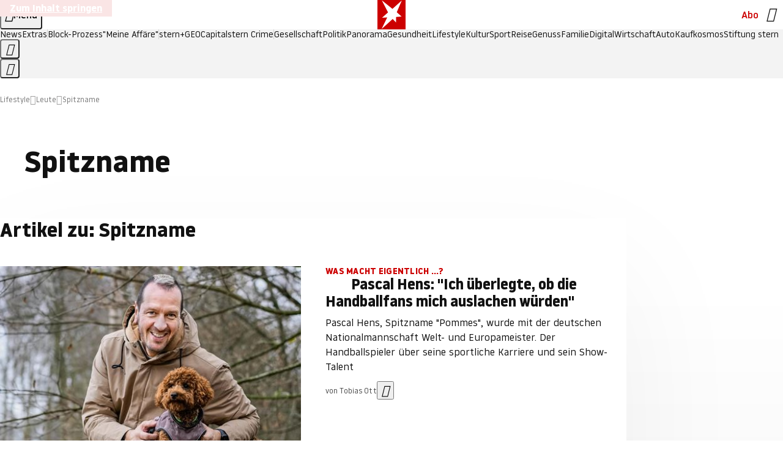

--- FILE ---
content_type: text/html
request_url: https://www.stern.de/lifestyle/leute/themen/spitzname-4181582.html
body_size: 22576
content:

<!DOCTYPE html>
<html lang="de">
<head>
  <meta charset="utf-8">
  <meta name="viewport" content="width=device-width, initial-scale=1.0">
  <title>Spitzname | STERN.de</title>
  <link rel="preload" as="font" href="https://www.stern.de/public/SternVariable-4OGB3BYX.woff2" type="font/woff2" crossorigin>
  <link rel="preload" as="font" href="https://www.stern.de/public/iconfont-SJOKB4AD.woff2" type="font/woff2" crossorigin>
  <link rel="icon" type="image/x-icon" href="https://www.stern.de/public/favicon-FMX3RXE2.ico">
  <link rel="icon" type="image/svg+xml" href="https://www.stern.de/public/favicon-U7MYFH7J.svg">
  <link rel="manifest" href="https://www.stern.de/public/manifest-O2IH675K.json">
  <style>@font-face{font-display:swap;font-family:stern-variable;font-stretch:80% 100%;font-style:normal;font-weight:300 800;src:url("/public/SternVariable-4OGB3BYX.woff2") format("woff2")}@font-face{font-display:swap;font-family:stern-variable;font-stretch:80% 100%;font-style:italic;font-weight:300 800;src:url("/public/SternItalicVariable-TZUDG6NG.woff2") format("woff2")}@font-face{font-display:block;font-family:iconfont;font-style:normal;font-weight:400;src:url("/public/iconfont-SJOKB4AD.woff2") format("woff2")}
/*# sourceMappingURL=/public/inline-2XSVX47Y.css.map */
</style>
  <link rel="stylesheet" href="https://www.stern.de/public/main-RB5NY3UV.css">


  
  <!-- crop mark head section -->
  <link rel="canonical" href="https://www.stern.de/lifestyle/leute/themen/spitzname-4181582.html">

  <meta name="application-name" content="stern.de">
<meta name="msapplication-TileColor" content="#cc0000">
<meta name="google-site-verification" content="pFJqqrGcqK_OZVs5M-gv8QlNSHl179HlLXATzrPrMcU">
<meta name="google-site-verification" content="MHlhpAUy-2_lW67H5knj8VG2ksH0Eyp7AcGdlmF2c8I">
<meta property="fb:app_id" content="163201030393605">
<meta property="article:publisher" content="https://www.facebook.com/stern">
<meta property="article:author" content="https://www.facebook.com/stern">
<meta name="twitter:site" content="@sternde">
<meta name="twitter:card" content="summary_large_image">
<meta name="pocket-site-verification" content="fea745512e5f649bc4d4d8f72c635c">
<link rel="alternate" type="application/rss+xml" href="https://www.stern.de/feed/standard/lifestyle/" title="stern.de RSS Feed - Lifestyle">
<meta name="robots" content="noarchive, max-snippet:-1, max-image-preview:large, max-video-preview:-1">



  <meta name="date" content="2015-02-27T12:57:50+01:00">

  <meta name="last-modified" content="2023-01-22T00:57:25+01:00">

<meta name="theme-color" content="#1f1f1f" media="(prefers-color-scheme: dark)">
<meta name="buildDate" content="2026-01-12T09:13:44+00:00">
<meta property="og:site_name" content="stern.de">
<meta property="og:locale" content="de_DE">

  <meta property="og:type" content="article">


  <meta property="og:title" content="Spitzname">


<meta property="article:opinion" content="false">

  <meta property="og:url" content="https://www.stern.de/lifestyle/leute/themen/spitzname-4181582.html">


    <meta property="article:tag" content="London">
    <meta property="article:tag" content="Bayern">
    <meta property="article:tag" content="Bundesliga">
    <meta property="article:tag" content="Länderspiel">
    <meta property="article:tag" content="Bambi">
    <meta property="article:tag" content="Wembley">
    <meta property="article:tag" content="Hansi Flick">
    <meta property="article:tag" content="1970er">
    <meta property="article:tag" content="HSV">

  <meta property="ob:index" content="0">


</head>
<body>
<ws-drawer class="ws-drawer" position="left" id="page-menu" header-shadow="true">
  <ws-menu>
    <nav slot="menu" class="menu">
      <ul class="menu__list u-blanklist">

            <li class="menu__item">
              <a class="menu__link menu__link--stern-plus typo-interactive-primary-base-strong" href="https://www.stern.de/plus/" data-gtm-navi-burger-plus>
                
                <i class="icon-stern-plus" data-gtm-navi-burger-plus aria-hidden="true"></i>
                <span data-gtm-navi-burger-plus>Entdecken Sie <i>stern</i>+</span>
                <i class="icon-chevron-right" data-gtm-navi-burger-plus aria-hidden="true"></i>
              </a>
            </li>

            <li class="menu__item"><ul class="menu__partner-group u-blanklist">
    <li class="menu__partner-group-item">
      <a class="menu__partner-group-link" data-gtm-navi-burger-partner href="https://www.stern.de/geo/" style="--background-color: #6CC24A">
<span class="brand-identifier brand-identifier--geo-white menu__partner-group-icon" data-gtm-navi-burger-partner>
  <span class="u-visually-hidden">GEO</span>
</span>

      </a>
    </li>
    <li class="menu__partner-group-item">
      <a class="menu__partner-group-link" data-gtm-navi-burger-partner href="https://www.stern.de/capital/" style="--background-color: #424B5A">
<span class="brand-identifier brand-identifier--capital-white menu__partner-group-icon" data-gtm-navi-burger-partner>
  <span class="u-visually-hidden">Capital</span>
</span>

      </a>
    </li>
    <li class="menu__partner-group-item">
      <a class="menu__partner-group-link" data-gtm-navi-burger-partner href="https://www.stern.de/panorama/verbrechen/stern-crime/" style="--background-color: #000000">
<span class="brand-identifier brand-identifier--str-crime-white menu__partner-group-icon" data-gtm-navi-burger-partner>
  <span class="u-visually-hidden">Crime</span>
</span>

      </a>
    </li>
</ul>

            </li>

            
            <li class="menu__item">
              
                

                    <span class="menu__headline typo-eyebrow-base">Medien</span>
                <ul class="menu__list u-blanklist">
                    
  <li class="menu__item menu__item--categories">


            <a class="menu__link typo-interactive-primary-base" data-gtm-navi-burger-category href="https://www.stern.de/podcasts/">
          <i
            data-gtm-navi-burger-category
          class="menu__link-icon icon-audio" aria-hidden="true"></i>
          Audio
      </a>

    
  </li>

                    
  <li class="menu__item menu__item--categories">


            <a class="menu__link typo-interactive-primary-base" data-gtm-navi-burger-category href="https://www.stern.de/video/">
          <i
            data-gtm-navi-burger-category
          class="menu__link-icon icon-video" aria-hidden="true"></i>
          Video
      </a>

    
  </li>

                </ul>
            </li>

            
            <li class="menu__item">
              
                

                    <span class="menu__headline typo-eyebrow-base">RESSORTS</span>
                <ul class="menu__list u-blanklist">
                    
  <li class="menu__item">


            <a class="menu__link typo-interactive-primary-base" data-gtm-navi-burger-category href="https://www.stern.de/gesellschaft/">
          Gesellschaft
      </a>

    
      <button type="button" class="menu__button" aria-haspopup="true" aria-expanded="false">
        <span class="u-visually-hidden">Aufklappen</span>
      </button>
      <ul class="menu__list menu__list--indented u-blanklist">

            <li class="menu__item menu__item--categories">


                <a class="menu__link typo-interactive-secondary-base" href="https://www.stern.de/gesellschaft/klima-nachhaltigkeit/" data-gtm-navi-burger-category-sub>Klima &amp; Nachhaltigkeit</a>

              
            </li>

            <li class="menu__item menu__item--categories">


                <a class="menu__link typo-interactive-secondary-base" href="https://www.stern.de/gesellschaft/faktenchecks/" data-gtm-navi-burger-category-sub>Alle stern-Faktenchecks im Überblick</a>

              
            </li>

            <li class="menu__item menu__item--categories">


                <a class="menu__link typo-interactive-secondary-base" href="https://www.stern.de/gesellschaft/regional/" data-gtm-navi-burger-category-sub>Regionales</a>

              
            </li>

            <li class="menu__item menu__item--categories">


                <a class="menu__link typo-interactive-secondary-base" href="https://www.stern.de/gesellschaft/archiv/" data-gtm-navi-burger-category-sub>Archiv</a>

              
            </li>
      </ul>
  </li>

                    
  <li class="menu__item">


            <a class="menu__link typo-interactive-primary-base" data-gtm-navi-burger-category href="https://www.stern.de/politik/">
          Politik
      </a>

    
      <button type="button" class="menu__button" aria-haspopup="true" aria-expanded="false">
        <span class="u-visually-hidden">Aufklappen</span>
      </button>
      <ul class="menu__list menu__list--indented u-blanklist">

            <li class="menu__item menu__item--categories">


                <a class="menu__link typo-interactive-secondary-base" href="https://www.stern.de/politik/deutschland/" data-gtm-navi-burger-category-sub>Deutschland</a>

              
            </li>

            <li class="menu__item">


                <a class="menu__link typo-interactive-secondary-base" href="https://www.stern.de/politik/ausland/" data-gtm-navi-burger-category-sub>Ausland</a>

              
                <button type="button" class="menu__button" aria-haspopup="true" aria-expanded="false">
                  <span class="u-visually-hidden">Aufklappen</span>
                </button>
                <ul class="menu__list menu__list--indented u-blanklist">

                      <li class="menu__item menu__item--categories">


                        
                          <a class="menu__link typo-interactive-secondary-base" href="https://www.stern.de/politik/ausland/krieg-israel-hamas/" data-gtm-navi-burger-category-sub>Krieg in Nahost</a>
                      </li>

                      <li class="menu__item menu__item--categories">


                        
                          <a class="menu__link typo-interactive-secondary-base" href="https://www.stern.de/politik/ausland/us-wahl-2024/" data-gtm-navi-burger-category-sub>US-Wahl 2024: News und Infos zur Präsidentschaftswahl</a>
                      </li>
                </ul>
            </li>

            <li class="menu__item menu__item--categories">


                <a class="menu__link typo-interactive-secondary-base" href="https://www.stern.de/politik/archiv/" data-gtm-navi-burger-category-sub>Archiv</a>

              
            </li>
      </ul>
  </li>

                    
  <li class="menu__item">


            <a class="menu__link typo-interactive-primary-base" data-gtm-navi-burger-category href="https://www.stern.de/panorama/">
          Panorama
      </a>

    
      <button type="button" class="menu__button" aria-haspopup="true" aria-expanded="false">
        <span class="u-visually-hidden">Aufklappen</span>
      </button>
      <ul class="menu__list menu__list--indented u-blanklist">

            <li class="menu__item menu__item--categories">


                <a class="menu__link typo-interactive-secondary-base" href="https://www.stern.de/panorama/weltgeschehen/" data-gtm-navi-burger-category-sub>Weltgeschehen</a>

              
            </li>

            <li class="menu__item menu__item--categories">


                <a class="menu__link typo-interactive-secondary-base" href="https://www.stern.de/panorama/verbrechen/" data-gtm-navi-burger-category-sub>Verbrechen</a>

              
            </li>

            <li class="menu__item menu__item--categories">


                <a class="menu__link typo-interactive-secondary-base" href="https://www.stern.de/panorama/verbrechen/stern-crime/" data-gtm-navi-burger-category-sub>stern Crime</a>

              
            </li>

            <li class="menu__item menu__item--categories">


                <a class="menu__link typo-interactive-secondary-base" href="https://www.stern.de/panorama/wetter/" data-gtm-navi-burger-category-sub>Wetter</a>

              
            </li>

            <li class="menu__item menu__item--categories">


                <a class="menu__link typo-interactive-secondary-base" href="https://www.stern.de/panorama/archiv/" data-gtm-navi-burger-category-sub>Archiv</a>

              
            </li>

            <li class="menu__item menu__item--categories">


                <a class="menu__link typo-interactive-secondary-base" href="https://www.stern.de/noch-fragen/" data-gtm-navi-burger-category-sub>Noch Fragen: Die Wissenscommunity vom stern</a>

              
            </li>
      </ul>
  </li>

                    
  <li class="menu__item">


            <a class="menu__link typo-interactive-primary-base" data-gtm-navi-burger-category href="https://www.stern.de/gesundheit/">
          Gesundheit
      </a>

    
      <button type="button" class="menu__button" aria-haspopup="true" aria-expanded="false">
        <span class="u-visually-hidden">Aufklappen</span>
      </button>
      <ul class="menu__list menu__list--indented u-blanklist">

            <li class="menu__item menu__item--categories">


                <a class="menu__link typo-interactive-secondary-base" href="https://www.stern.de/gesundheit/allergie/" data-gtm-navi-burger-category-sub>Allergie</a>

              
            </li>

            <li class="menu__item menu__item--categories">


                <a class="menu__link typo-interactive-secondary-base" href="https://www.stern.de/gesundheit/diabetes/" data-gtm-navi-burger-category-sub>Diabetes</a>

              
            </li>

            <li class="menu__item menu__item--categories">


                <a class="menu__link typo-interactive-secondary-base" href="https://www.stern.de/gesundheit/grippe/" data-gtm-navi-burger-category-sub>Erkältung</a>

              
            </li>

            <li class="menu__item menu__item--categories">


                <a class="menu__link typo-interactive-secondary-base" href="https://www.stern.de/gesundheit/ernaehrung/" data-gtm-navi-burger-category-sub>Ernährung</a>

              
            </li>

            <li class="menu__item menu__item--categories">


                <a class="menu__link typo-interactive-secondary-base" href="https://www.stern.de/gesundheit/fitness/" data-gtm-navi-burger-category-sub>Fitness</a>

              
            </li>

            <li class="menu__item menu__item--categories">


                <a class="menu__link typo-interactive-secondary-base" href="https://www.stern.de/gesundheit/haut/" data-gtm-navi-burger-category-sub>Haut</a>

              
            </li>

            <li class="menu__item menu__item--categories">


                <a class="menu__link typo-interactive-secondary-base" href="https://www.stern.de/gesundheit/kinderkrankheiten/" data-gtm-navi-burger-category-sub>Kinderkrankheiten</a>

              
            </li>

            <li class="menu__item menu__item--categories">


                <a class="menu__link typo-interactive-secondary-base" href="https://www.stern.de/gesundheit/kopfschmerz/" data-gtm-navi-burger-category-sub>Kopfschmerz</a>

              
            </li>

            <li class="menu__item menu__item--categories">


                <a class="menu__link typo-interactive-secondary-base" href="https://www.stern.de/gesundheit/psychologie/" data-gtm-navi-burger-category-sub>Psychologie</a>

              
            </li>

            <li class="menu__item menu__item--categories">


                <a class="menu__link typo-interactive-secondary-base" href="https://www.stern.de/gesundheit/ruecken/" data-gtm-navi-burger-category-sub>Rücken</a>

              
            </li>

            <li class="menu__item menu__item--categories">


                <a class="menu__link typo-interactive-secondary-base" href="https://www.stern.de/gesundheit/schlaf/" data-gtm-navi-burger-category-sub>Schlaf</a>

              
            </li>

            <li class="menu__item menu__item--categories">


                <a class="menu__link typo-interactive-secondary-base" href="https://www.stern.de/gesundheit/sexualitaet/" data-gtm-navi-burger-category-sub>Sexualität</a>

              
            </li>

            <li class="menu__item menu__item--categories">


                <a class="menu__link typo-interactive-secondary-base" href="https://www.stern.de/gesundheit/zaehne/" data-gtm-navi-burger-category-sub>Zähne</a>

              
            </li>

            <li class="menu__item menu__item--categories">


                <a class="menu__link typo-interactive-secondary-base" href="https://www.stern.de/gesundheit/archiv/" data-gtm-navi-burger-category-sub>Archiv</a>

              
            </li>
      </ul>
  </li>

                    
  <li class="menu__item">


            <a class="menu__link typo-interactive-primary-base" data-gtm-navi-burger-category href="https://www.stern.de/kultur/">
          Kultur
      </a>

    
      <button type="button" class="menu__button" aria-haspopup="true" aria-expanded="false">
        <span class="u-visually-hidden">Aufklappen</span>
      </button>
      <ul class="menu__list menu__list--indented u-blanklist">

            <li class="menu__item menu__item--categories">


                <a class="menu__link typo-interactive-secondary-base" href="https://www.stern.de/kultur/hoerbuchtipps/" data-gtm-navi-burger-category-sub>Hörbuch-Tipps</a>

              
            </li>

            <li class="menu__item menu__item--categories">


                <a class="menu__link typo-interactive-secondary-base" href="https://www.stern.de/kultur/film/" data-gtm-navi-burger-category-sub>Film</a>

              
            </li>

            <li class="menu__item menu__item--categories">


                <a class="menu__link typo-interactive-secondary-base" href="https://www.stern.de/kultur/musik/" data-gtm-navi-burger-category-sub>Musik</a>

              
            </li>

            <li class="menu__item menu__item--categories">


                <a class="menu__link typo-interactive-secondary-base" href="https://www.stern.de/kultur/buecher/" data-gtm-navi-burger-category-sub>Bücher</a>

              
            </li>

            <li class="menu__item menu__item--categories">


                <a class="menu__link typo-interactive-secondary-base" href="https://www.stern.de/kultur/tv/" data-gtm-navi-burger-category-sub>TV</a>

              
            </li>

            <li class="menu__item menu__item--categories">


                <a class="menu__link typo-interactive-secondary-base" href="https://www.stern.de/kultur/kunst/" data-gtm-navi-burger-category-sub>Kunst</a>

              
            </li>

            <li class="menu__item menu__item--categories">


                <a class="menu__link typo-interactive-secondary-base" href="https://www.stern.de/kultur/archiv/" data-gtm-navi-burger-category-sub>Archiv</a>

              
            </li>
      </ul>
  </li>

                    
  <li class="menu__item">


            <a class="menu__link typo-interactive-primary-base" data-gtm-navi-burger-category href="https://www.stern.de/lifestyle/">
          Lifestyle
      </a>

    
      <button type="button" class="menu__button" aria-haspopup="true" aria-expanded="false">
        <span class="u-visually-hidden">Aufklappen</span>
      </button>
      <ul class="menu__list menu__list--indented u-blanklist">

            <li class="menu__item menu__item--categories">


                <a class="menu__link typo-interactive-secondary-base" href="https://www.stern.de/lifestyle/leute/" data-gtm-navi-burger-category-sub>Leute</a>

              
            </li>

            <li class="menu__item menu__item--categories">


                <a class="menu__link typo-interactive-secondary-base" href="https://www.stern.de/lifestyle/mode/" data-gtm-navi-burger-category-sub>Mode</a>

              
            </li>

            <li class="menu__item menu__item--categories">


                <a class="menu__link typo-interactive-secondary-base" href="https://www.stern.de/lifestyle/liebe-sex/" data-gtm-navi-burger-category-sub>Liebe und Sex</a>

              
            </li>

            <li class="menu__item menu__item--categories">


                <a class="menu__link typo-interactive-secondary-base" href="https://www.stern.de/lifestyle/leben/" data-gtm-navi-burger-category-sub>Leben</a>

              
            </li>

            <li class="menu__item menu__item--categories">


                <a class="menu__link typo-interactive-secondary-base" href="https://www.stern.de/neon/" data-gtm-navi-burger-category-sub>Neon</a>

              
            </li>

            <li class="menu__item menu__item--categories">


                <a class="menu__link typo-interactive-secondary-base" href="https://www.stern.de/lifestyle/gewinnspiele/" data-gtm-navi-burger-category-sub>Gewinnspiele</a>

              
            </li>

            <li class="menu__item menu__item--categories">


                <a class="menu__link typo-interactive-secondary-base" href="https://www.stern.de/lifestyle/archiv/" data-gtm-navi-burger-category-sub>Archiv</a>

              
            </li>
      </ul>
  </li>

                    
  <li class="menu__item">


            <a class="menu__link typo-interactive-primary-base" data-gtm-navi-burger-category href="https://www.stern.de/digital/">
          Digital
      </a>

    
      <button type="button" class="menu__button" aria-haspopup="true" aria-expanded="false">
        <span class="u-visually-hidden">Aufklappen</span>
      </button>
      <ul class="menu__list menu__list--indented u-blanklist">

            <li class="menu__item menu__item--categories">


                <a class="menu__link typo-interactive-secondary-base" href="https://www.stern.de/digital/computer/" data-gtm-navi-burger-category-sub>Computer</a>

              
            </li>

            <li class="menu__item menu__item--categories">


                <a class="menu__link typo-interactive-secondary-base" href="https://www.stern.de/digital/online/" data-gtm-navi-burger-category-sub>Online</a>

              
            </li>

            <li class="menu__item menu__item--categories">


                <a class="menu__link typo-interactive-secondary-base" href="https://www.stern.de/digital/smartphones/" data-gtm-navi-burger-category-sub>Smartphones</a>

              
            </li>

            <li class="menu__item menu__item--categories">


                <a class="menu__link typo-interactive-secondary-base" href="https://www.stern.de/digital/games/" data-gtm-navi-burger-category-sub>Games</a>

              
            </li>

            <li class="menu__item menu__item--categories">


                <a class="menu__link typo-interactive-secondary-base" href="https://www.stern.de/digital/technik/" data-gtm-navi-burger-category-sub>Technik</a>

              
            </li>

            <li class="menu__item menu__item--categories">


                <a class="menu__link typo-interactive-secondary-base" href="https://www.stern.de/digital/tests/" data-gtm-navi-burger-category-sub>Tests</a>

              
            </li>

            <li class="menu__item menu__item--categories">


                <a class="menu__link typo-interactive-secondary-base" href="https://www.stern.de/digital/homeentertainment/" data-gtm-navi-burger-category-sub>Home Entertainment</a>

              
            </li>

            <li class="menu__item menu__item--categories">


                <a class="menu__link typo-interactive-secondary-base" href="https://www.stern.de/digital/archiv/" data-gtm-navi-burger-category-sub>Archiv</a>

              
            </li>
      </ul>
  </li>

                    
  <li class="menu__item">


            <a class="menu__link typo-interactive-primary-base" data-gtm-navi-burger-category href="https://www.stern.de/wirtschaft/">
          Wirtschaft
      </a>

    
      <button type="button" class="menu__button" aria-haspopup="true" aria-expanded="false">
        <span class="u-visually-hidden">Aufklappen</span>
      </button>
      <ul class="menu__list menu__list--indented u-blanklist">

            <li class="menu__item menu__item--categories">


                <a class="menu__link typo-interactive-secondary-base" href="https://www.stern.de/wirtschaft/news/" data-gtm-navi-burger-category-sub>News</a>

              
            </li>

            <li class="menu__item menu__item--categories">


                <a class="menu__link typo-interactive-secondary-base" href="https://www.stern.de/wirtschaft/geld/" data-gtm-navi-burger-category-sub>Geld</a>

              
            </li>

            <li class="menu__item menu__item--categories">


                <a class="menu__link typo-interactive-secondary-base" href="https://www.stern.de/wirtschaft/versicherung/" data-gtm-navi-burger-category-sub>Versicherung</a>

              
            </li>

            <li class="menu__item menu__item--categories">


                <a class="menu__link typo-interactive-secondary-base" href="https://www.stern.de/wirtschaft/immobilien/" data-gtm-navi-burger-category-sub>Immobilien</a>

              
            </li>

            <li class="menu__item menu__item--categories">


                <a class="menu__link typo-interactive-secondary-base" href="https://www.stern.de/wirtschaft/job/" data-gtm-navi-burger-category-sub>Job</a>

              
            </li>

            <li class="menu__item menu__item--categories">


                <a class="menu__link typo-interactive-secondary-base" href="https://www.stern.de/produkte-und-tipps/" data-gtm-navi-burger-category-sub>Produkte &amp; Tipps</a>

              
            </li>

            <li class="menu__item menu__item--categories">


                <a class="menu__link typo-interactive-secondary-base" href="https://www.stern.de/wirtschaft/archiv/" data-gtm-navi-burger-category-sub>Archiv</a>

              
            </li>

            <li class="menu__item menu__item--categories">

                <div class="menu__marketing">

<div class="ad-sponsors ">

      <span class="ad-sponsors__prefix">präsentiert von:</span>

        <span class="ad-sponsors__name">Homeday</span>

</div>


                </div>

                <a class="menu__link typo-interactive-secondary-base" href="https://www.stern.de/wirtschaft/immobilien/immobilienbewertung-kostenlos--hier-erfahren-sie--was-ihr-haus-wert-ist-8131592.html" data-gtm-navi-burger-category-sub>Immobilienbewertung kostenlos</a>

              
            </li>
      </ul>
  </li>

                    
  <li class="menu__item">


            <a class="menu__link typo-interactive-primary-base" data-gtm-navi-burger-category href="https://www.stern.de/sport/">
          Sport
      </a>

    
      <button type="button" class="menu__button" aria-haspopup="true" aria-expanded="false">
        <span class="u-visually-hidden">Aufklappen</span>
      </button>
      <ul class="menu__list menu__list--indented u-blanklist">

            <li class="menu__item menu__item--categories">


                <a class="menu__link typo-interactive-secondary-base" href="https://www.stern.de/sport/fussball/" data-gtm-navi-burger-category-sub>Fußball</a>

              
            </li>

            <li class="menu__item menu__item--categories">


                <a class="menu__link typo-interactive-secondary-base" href="https://www.stern.de/sport/formel1/" data-gtm-navi-burger-category-sub>Formel 1</a>

              
            </li>

            <li class="menu__item menu__item--categories">


                <a class="menu__link typo-interactive-secondary-base" href="https://www.stern.de/sport/sportwelt/" data-gtm-navi-burger-category-sub>Sportwelt</a>

              
            </li>

            <li class="menu__item menu__item--categories">


                <a class="menu__link typo-interactive-secondary-base" href="https://www.stern.de/sport/archiv/" data-gtm-navi-burger-category-sub>Archiv</a>

              
            </li>
      </ul>
  </li>

                    
  <li class="menu__item">


            <a class="menu__link typo-interactive-primary-base" data-gtm-navi-burger-category href="https://www.stern.de/genuss/">
          Genuss
      </a>

    
      <button type="button" class="menu__button" aria-haspopup="true" aria-expanded="false">
        <span class="u-visually-hidden">Aufklappen</span>
      </button>
      <ul class="menu__list menu__list--indented u-blanklist">

            <li class="menu__item">


                <a class="menu__link typo-interactive-secondary-base" href="https://www.stern.de/genuss/rezepte/" data-gtm-navi-burger-category-sub>Rezepte</a>

              
                <button type="button" class="menu__button" aria-haspopup="true" aria-expanded="false">
                  <span class="u-visually-hidden">Aufklappen</span>
                </button>
                <ul class="menu__list menu__list--indented u-blanklist">

                      <li class="menu__item menu__item--categories">


                        
                          <a class="menu__link typo-interactive-secondary-base" href="https://www.stern.de/genuss/rezepte/sternrezepte/" data-gtm-navi-burger-category-sub>Rezepte aus dem stern</a>
                      </li>
                </ul>
            </li>

            <li class="menu__item menu__item--categories">


                <a class="menu__link typo-interactive-secondary-base" href="https://www.stern.de/genuss/essen/" data-gtm-navi-burger-category-sub>Essen</a>

              
            </li>

            <li class="menu__item menu__item--categories">


                <a class="menu__link typo-interactive-secondary-base" href="https://www.stern.de/genuss/trinken/" data-gtm-navi-burger-category-sub>Trinken</a>

              
            </li>

            <li class="menu__item menu__item--categories">


                <a class="menu__link typo-interactive-secondary-base" href="https://www.stern.de/genuss/trends/" data-gtm-navi-burger-category-sub>Trends</a>

              
            </li>

            <li class="menu__item menu__item--categories">

                <div class="menu__marketing">
<div class="ad-labels ">
    <span class="ad-labels__item">Anzeige</span>
</div>


<div class="ad-sponsors ">

</div>


                </div>

                <a class="menu__link typo-interactive-secondary-base" href="https://reisewelten.stern.de/genuss-reisen" data-gtm-navi-burger-category-sub>Genussreisen</a>

              
            </li>

            <li class="menu__item menu__item--categories">


                <a class="menu__link typo-interactive-secondary-base" href="https://www.stern.de/genuss/archiv/" data-gtm-navi-burger-category-sub>Archiv</a>

              
            </li>
      </ul>
  </li>

                    
  <li class="menu__item">


            <a class="menu__link typo-interactive-primary-base" data-gtm-navi-burger-category href="https://www.stern.de/reise/">
          Reise
      </a>

    
      <button type="button" class="menu__button" aria-haspopup="true" aria-expanded="false">
        <span class="u-visually-hidden">Aufklappen</span>
      </button>
      <ul class="menu__list menu__list--indented u-blanklist">

            <li class="menu__item menu__item--categories">


                <a class="menu__link typo-interactive-secondary-base" href="https://www.stern.de/reise/deutschland/" data-gtm-navi-burger-category-sub>Deutschland</a>

              
            </li>

            <li class="menu__item menu__item--categories">


                <a class="menu__link typo-interactive-secondary-base" href="https://www.stern.de/reise/europa/" data-gtm-navi-burger-category-sub>Europa</a>

              
            </li>

            <li class="menu__item menu__item--categories">


                <a class="menu__link typo-interactive-secondary-base" href="https://www.stern.de/reise/fernreisen/" data-gtm-navi-burger-category-sub>Fernreisen</a>

              
            </li>

            <li class="menu__item menu__item--categories">


                <a class="menu__link typo-interactive-secondary-base" href="https://www.stern.de/reise/service/" data-gtm-navi-burger-category-sub>Service</a>

              
            </li>

            <li class="menu__item menu__item--categories">


                <a class="menu__link typo-interactive-secondary-base" href="https://www.stern.de/reise/archiv/" data-gtm-navi-burger-category-sub>Archiv</a>

              
            </li>
      </ul>
  </li>

                    
  <li class="menu__item">


            <a class="menu__link typo-interactive-primary-base" data-gtm-navi-burger-category href="https://www.stern.de/familie/">
          Familie
      </a>

    
      <button type="button" class="menu__button" aria-haspopup="true" aria-expanded="false">
        <span class="u-visually-hidden">Aufklappen</span>
      </button>
      <ul class="menu__list menu__list--indented u-blanklist">

            <li class="menu__item menu__item--categories">

                <div class="menu__marketing">

<div class="ad-sponsors ">

      <span class="ad-sponsors__prefix">präsentiert von</span>

        <span class="ad-sponsors__name">Procter &amp; Gamble</span>

</div>


                </div>

                <a class="menu__link typo-interactive-secondary-base" href="https://www.stern.de/familie/wo-qualitaet-zu-hause-ist/" data-gtm-navi-burger-category-sub>Weil Qualität den Unterschied macht</a>

              
            </li>

            <li class="menu__item">


                <a class="menu__link typo-interactive-secondary-base" href="https://www.stern.de/familie/kinder/" data-gtm-navi-burger-category-sub>Kinder</a>

              
                <button type="button" class="menu__button" aria-haspopup="true" aria-expanded="false">
                  <span class="u-visually-hidden">Aufklappen</span>
                </button>
                <ul class="menu__list menu__list--indented u-blanklist">

                      <li class="menu__item menu__item--categories">


                        
                          <a class="menu__link typo-interactive-secondary-base" href="https://www.stern.de/familie/kinder/lerntipps/" data-gtm-navi-burger-category-sub>Vom Kita- bis zum Schulalter: Diese Ideen helfen Kindern beim Lernen und Großwerden</a>
                      </li>
                </ul>
            </li>

            <li class="menu__item menu__item--categories">


                <a class="menu__link typo-interactive-secondary-base" href="https://www.stern.de/familie/beziehung/" data-gtm-navi-burger-category-sub>Beziehung</a>

              
            </li>

            <li class="menu__item menu__item--categories">


                <a class="menu__link typo-interactive-secondary-base" href="https://www.stern.de/familie/tiere/" data-gtm-navi-burger-category-sub>Tiere</a>

              
            </li>

            <li class="menu__item menu__item--categories">

                <div class="menu__marketing">
<div class="ad-labels ">
    <span class="ad-labels__item">Anzeige</span>
</div>


<div class="ad-sponsors ">

</div>


                </div>

                <a class="menu__link typo-interactive-secondary-base" href="https://reisewelten.stern.de/?utm_source=STERN_Navigation_Familie&amp;utm_campaign=stern_reisewelten_general&amp;utm_medium=textlink" data-gtm-navi-burger-category-sub>Familienreisen</a>

              
            </li>

            <li class="menu__item menu__item--categories">


                <a class="menu__link typo-interactive-secondary-base" href="https://www.stern.de/familie/archiv/" data-gtm-navi-burger-category-sub>Archiv</a>

              
            </li>

            <li class="menu__item menu__item--categories">


                <a class="menu__link typo-interactive-secondary-base" href="https://www.stern.de/familie/gartentipps/" data-gtm-navi-burger-category-sub>Schädlinge, Unkraut, Gemüseernte &amp; Co.: Alles, was Sie bei der Gartenpflege beachten sollten</a>

              
            </li>
      </ul>
  </li>

                    
  <li class="menu__item">


            <a class="menu__link typo-interactive-primary-base" data-gtm-navi-burger-category href="https://www.stern.de/auto/">
          Auto
      </a>

    
      <button type="button" class="menu__button" aria-haspopup="true" aria-expanded="false">
        <span class="u-visually-hidden">Aufklappen</span>
      </button>
      <ul class="menu__list menu__list--indented u-blanklist">

            <li class="menu__item menu__item--categories">


                <a class="menu__link typo-interactive-secondary-base" href="https://www.stern.de/auto/news/" data-gtm-navi-burger-category-sub>Autonews</a>

              
            </li>

            <li class="menu__item menu__item--categories">


                <a class="menu__link typo-interactive-secondary-base" href="https://www.stern.de/auto/fahrberichte/" data-gtm-navi-burger-category-sub>Fahrberichte</a>

              
            </li>

            <li class="menu__item">


                <a class="menu__link typo-interactive-secondary-base" href="https://www.stern.de/auto/service/" data-gtm-navi-burger-category-sub>Service</a>

              
                <button type="button" class="menu__button" aria-haspopup="true" aria-expanded="false">
                  <span class="u-visually-hidden">Aufklappen</span>
                </button>
                <ul class="menu__list menu__list--indented u-blanklist">

                      <li class="menu__item menu__item--categories">


                        
                          <a class="menu__link typo-interactive-secondary-base" href="https://www.stern.de/auto/service/sicherheit/" data-gtm-navi-burger-category-sub>Sicherheit</a>
                      </li>
                </ul>
            </li>

            <li class="menu__item menu__item--categories">


                <a class="menu__link typo-interactive-secondary-base" href="https://www.stern.de/auto/e-mobilitaet/" data-gtm-navi-burger-category-sub>E-Mobilität</a>

              
            </li>

            <li class="menu__item menu__item--categories">


                <a class="menu__link typo-interactive-secondary-base" href="https://www.stern.de/auto/archiv/" data-gtm-navi-burger-category-sub>Archiv</a>

              
            </li>
      </ul>
  </li>

                    
  <li class="menu__item">


            <a class="menu__link typo-interactive-primary-base" data-gtm-navi-burger-category href="https://www.stern.de/kaufkosmos/">
          Kaufkosmos
      </a>

    
      <button type="button" class="menu__button" aria-haspopup="true" aria-expanded="false">
        <span class="u-visually-hidden">Aufklappen</span>
      </button>
      <ul class="menu__list menu__list--indented u-blanklist">

            <li class="menu__item menu__item--categories">


                <a class="menu__link typo-interactive-secondary-base" href="https://www.stern.de/kaufkosmos/deals/" data-gtm-navi-burger-category-sub>Deals</a>

              
            </li>

            <li class="menu__item menu__item--categories">


                <a class="menu__link typo-interactive-secondary-base" href="https://www.stern.de/kaufkosmos/empfehlungen/" data-gtm-navi-burger-category-sub>Empfehlungen der Redaktion</a>

              
            </li>

            <li class="menu__item menu__item--categories">


                <a class="menu__link typo-interactive-secondary-base" href="https://www.stern.de/geschenkideen/" data-gtm-navi-burger-category-sub>Geschenkideen</a>

              
            </li>
      </ul>
  </li>

                </ul>
            </li>

            
            <li class="menu__item">
              
                

                    <span class="menu__headline typo-eyebrow-base">Formate</span>
                <ul class="menu__list u-blanklist">
                    
  <li class="menu__item menu__item--categories">


            <a class="menu__link typo-interactive-primary-base" data-gtm-navi-burger-category href="https://www.stern.de/stern-gespraeche/">
          stern-Gespräche
      </a>

    
  </li>

                    
  <li class="menu__item menu__item--categories">


            <a class="menu__link typo-interactive-primary-base" data-gtm-navi-burger-category href="https://www.stern.de/vor-ort/">
          Vor-Ort-Reportagen
      </a>

    
  </li>

                </ul>
            </li>

            
            <li class="menu__item">
              
                

                    <span class="menu__headline typo-eyebrow-base">Services</span>
                <ul class="menu__list u-blanklist">
                    
  <li class="menu__item menu__item--categories">


            <a class="menu__link typo-interactive-primary-base" data-gtm-navi-burger-service href="https://www.stern.de/service/newsletter/">
          <i
            data-gtm-navi-burger-service
          class="menu__link-icon icon-email" aria-hidden="true"></i>
          Newsletter
      </a>

    
  </li>

                    
  <li class="menu__item menu__item--categories">


            <a class="menu__link typo-interactive-primary-base" data-gtm-navi-burger-service href="https://www.stern.de/stern-studien/">
          <i
            data-gtm-navi-burger-service
          class="menu__link-icon icon-stern-studien" aria-hidden="true"></i>
          stern-Studien
      </a>

    
  </li>

                    
  <li class="menu__item menu__item--categories">


            <a class="menu__link typo-interactive-primary-base" data-gtm-navi-burger-service href="https://angebot.stern.de/">
          <i
            data-gtm-navi-burger-service
          class="menu__link-icon icon-cart" aria-hidden="true"></i>
          Aboshop
      </a>

    
  </li>

                    
  <li class="menu__item menu__item--categories">


            <a class="menu__link typo-interactive-primary-base" data-gtm-navi-burger-service href="https://www.stern.de/plus/tipps-fuer-die-nutzung-von-stern-plus-8975246.html">
          <i
            data-gtm-navi-burger-service
          class="menu__link-icon icon-email" aria-hidden="true"></i>
          Kundenservice &amp; FAQs
      </a>

    
  </li>

                    
  <li class="menu__item">


            <a class="menu__link typo-interactive-primary-base" data-gtm-navi-burger-service href="https://spiele.stern.de/">
          <i
            data-gtm-navi-burger-service
          class="menu__link-icon icon-games" aria-hidden="true"></i>
          Spiele
      </a>

    
      <button type="button" class="menu__button" aria-haspopup="true" aria-expanded="false">
        <span class="u-visually-hidden">Aufklappen</span>
      </button>
      <ul class="menu__list menu__list--indented u-blanklist">

            <li class="menu__item menu__item--categories">


                <a class="menu__link typo-interactive-secondary-base" href="https://spiele.stern.de/solitaer/" data-gtm-navi-burger-category-sub>Solitär</a>

              
            </li>

            <li class="menu__item menu__item--categories">


                <a class="menu__link typo-interactive-secondary-base" href="https://spiele.stern.de/sudoku/" data-gtm-navi-burger-category-sub>Sudoku</a>

              
            </li>

            <li class="menu__item menu__item--categories">


                <a class="menu__link typo-interactive-secondary-base" href="https://spiele.stern.de/exchange/" data-gtm-navi-burger-category-sub>Exchange</a>

              
            </li>

            <li class="menu__item menu__item--categories">


                <a class="menu__link typo-interactive-secondary-base" href="https://spiele.stern.de/bubble-shooter/" data-gtm-navi-burger-category-sub>Bubble Shooter</a>

              
            </li>

            <li class="menu__item menu__item--categories">


                <a class="menu__link typo-interactive-secondary-base" href="https://spiele.stern.de/mahjong/" data-gtm-navi-burger-category-sub>Mahjong</a>

              
            </li>

            <li class="menu__item menu__item--categories">


                <a class="menu__link typo-interactive-secondary-base" href="https://spiele.stern.de/snake/" data-gtm-navi-burger-category-sub>Snake</a>

              
            </li>
      </ul>
  </li>

                </ul>
            </li>

            <li class="menu__item"><span class="u-visually-hidden">Unsere sozialen Netzwerke</span>
<ul class="menu__social-group u-blanklist">

    <li>
      <a class="menu__social-group-link" href="https://www.facebook.com/stern" rel="noopener nofollow" target="_blank">
        <i class="menu__social-group-icon icon-facebook" aria-hidden="true"></i>
        <span class="u-visually-hidden">Facebook</span>
      </a>
    </li>

    <li>
      <a class="menu__social-group-link" href="https://www.instagram.com/stern/" rel="noopener nofollow" target="_blank">
        <i class="menu__social-group-icon icon-instagram" aria-hidden="true"></i>
        <span class="u-visually-hidden">Instagram</span>
      </a>
    </li>

    <li>
      <a class="menu__social-group-link" href="https://www.tiktok.com/@stern_de" rel="noopener nofollow" target="_blank">
        <i class="menu__social-group-icon icon-tiktok" aria-hidden="true"></i>
        <span class="u-visually-hidden">TikTok</span>
      </a>
    </li>

    <li>
      <a class="menu__social-group-link" href="https://twitter.com/sternde" rel="noopener nofollow" target="_blank">
        <i class="menu__social-group-icon icon-twitter" aria-hidden="true"></i>
        <span class="u-visually-hidden">X</span>
      </a>
    </li>

    <li>
      <a class="menu__social-group-link" href="https://whatsapp.com/channel/0029VaEEHb14o7qViPq8KF2R" rel="noopener nofollow" target="_blank">
        <i class="menu__social-group-icon icon-whatsapp" aria-hidden="true"></i>
        <span class="u-visually-hidden">Whatsapp</span>
      </a>
    </li>

    <li>
      <a class="menu__social-group-link" href="https://www.youtube.com/user/Stern" rel="noopener nofollow" target="_blank">
        <i class="menu__social-group-icon icon-youtube" aria-hidden="true"></i>
        <span class="u-visually-hidden">YouTube</span>
      </a>
    </li>
</ul>

            </li>
      </ul>
    </nav>
  </ws-menu>
</ws-drawer>



    
    <ws-adscript aria-hidden="true" content-type="index" hidden is-index-page="true" name="top" zone="lifestyle" scope="stern" keywords="[&quot;stern&quot;,&quot;onecore&quot;,&quot;ct_index&quot;,&quot;ct_topic&quot;]"></ws-adscript>


    <ws-zephr envBaseUrl="https://www.stern.de" forwarderurl="https://web-log-forwarder.strplus.guj.digital/stern/zephr-load-error" loggedin="false" tenant="stern" vendorid="5f8580a91d467d132d0ac62d"></ws-zephr>
    
    <div data-zephr="stern-toaster"></div>

    <div class="page page--index"><ws-sticky-header class="ws-sticky-header">
          <div class="page__header"><header class="header" data-testid="header">

  <div class="header__navigation">
    <a class="skip-nav header__button typo-interactive-primary-base-strong header__interaction-element" href="#content-start">Zum Inhalt springen</a>
    <button type="button" class="header__button header__button--menu typo-interactive-primary-base header__interaction-element" data-gtm-navi-burger-open data-drawertarget="page-menu">
      <i class="icon-menu header__button-icon" data-gtm-navi-burger-open aria-hidden="true"></i> Menü
    </button>
    <a class="header__logo" href="https://www.stern.de/" data-gtm-navi-head-home title="Home" aria-label="stern.de"></a>
    <div class="header__user-area">
        <a href="https://angebot.stern.de/" class="header__button header__button--subscription typo-interactive-primary-base header__interaction-element" data-gtm-navi-head-abo>Abo<span class="d-none d-md-revert" data-gtm-navi-head-abo>&nbsp;testen</span></a>
        <ws-link class="header__button header__button--user header__interaction-element" data-gtm-navi-head-account data-testid="my-profile" href="https://www.stern.de/p-user/login?wdycf=%s">
          <i class="icon-profile header__button-icon" data-gtm-navi-head-account aria-hidden="true"></i>
          <span class="u-visually-hidden">Login</span>
        </ws-link>
    </div>
  </div>

  <div class="header__top-bar"><ws-scroller class="ws-scroller header__top-bar-inner">
        <ul class="ws-scroller__list header__top-list typo-interactive-secondary-sm u-blanklist">
          <li>
              <a href="https://www.stern.de/news/" data-gtm-navi-slider class="header__top-item header__interaction-element">
                News
              </a>
          </li>
          <li>
              <a href="https://www.stern.de/extra/" data-gtm-navi-slider class="header__top-item header__interaction-element">
                Extras
              </a>
          </li>
          <li>
              <span class="header__top-seperator"></span>
          </li>
          <li>
              <a href="https://www.stern.de/panorama/verbrechen/block/" data-gtm-navi-slider class="header__top-item header__interaction-element">
                Block-Prozess
              </a>
          </li>
          <li>
              <a href="https://www.stern.de/lifestyle/liebe-sex/meine-affaere/" data-gtm-navi-slider class="header__top-item header__interaction-element">
                &quot;Meine Affäre&quot;
              </a>
          </li>
          <li>
              <span class="header__top-seperator"></span>
          </li>
          <li>
              <a href="https://www.stern.de/plus/" data-gtm-navi-slider class="header__top-item header__interaction-element">
                stern+
              </a>
          </li>
          <li>
              <a href="https://www.stern.de/geo/" data-gtm-navi-slider class="header__top-item header__interaction-element">
                GEO
              </a>
          </li>
          <li>
              <a href="https://www.stern.de/capital/" data-gtm-navi-slider class="header__top-item header__interaction-element">
                Capital
              </a>
          </li>
          <li>
              <a href="https://www.stern.de/panorama/verbrechen/stern-crime/" data-gtm-navi-slider class="header__top-item header__interaction-element">
                stern Crime
              </a>
          </li>
          <li>
              <span class="header__top-seperator"></span>
          </li>
          <li>
              <a href="https://www.stern.de/gesellschaft/" data-gtm-navi-slider class="header__top-item header__interaction-element">
                Gesellschaft
              </a>
          </li>
          <li>
              <a href="https://www.stern.de/politik/" data-gtm-navi-slider class="header__top-item header__interaction-element">
                Politik
              </a>
          </li>
          <li>
              <a href="https://www.stern.de/panorama/" data-gtm-navi-slider class="header__top-item header__interaction-element">
                Panorama
              </a>
          </li>
          <li>
              <a href="https://www.stern.de/gesundheit/" data-gtm-navi-slider class="header__top-item header__interaction-element">
                Gesundheit
              </a>
          </li>
          <li>
              <a href="https://www.stern.de/lifestyle/" data-gtm-navi-slider class="header__top-item header__interaction-element">
                Lifestyle
              </a>
          </li>
          <li>
              <a href="https://www.stern.de/kultur/" data-gtm-navi-slider class="header__top-item header__interaction-element">
                Kultur
              </a>
          </li>
          <li>
              <a href="https://www.stern.de/sport/" data-gtm-navi-slider class="header__top-item header__interaction-element">
                Sport
              </a>
          </li>
          <li>
              <a href="https://www.stern.de/reise/" data-gtm-navi-slider class="header__top-item header__interaction-element">
                Reise
              </a>
          </li>
          <li>
              <a href="https://www.stern.de/genuss/" data-gtm-navi-slider class="header__top-item header__interaction-element">
                Genuss
              </a>
          </li>
          <li>
              <a href="https://www.stern.de/familie/" data-gtm-navi-slider class="header__top-item header__interaction-element">
                Familie
              </a>
          </li>
          <li>
              <a href="https://www.stern.de/digital/" data-gtm-navi-slider class="header__top-item header__interaction-element">
                Digital
              </a>
          </li>
          <li>
              <a href="https://www.stern.de/wirtschaft/" data-gtm-navi-slider class="header__top-item header__interaction-element">
                Wirtschaft
              </a>
          </li>
          <li>
              <a href="https://www.stern.de/auto/" data-gtm-navi-slider class="header__top-item header__interaction-element">
                Auto
              </a>
          </li>
          <li>
              <a href="https://www.stern.de/kaufkosmos/" data-gtm-navi-slider class="header__top-item header__interaction-element">
                Kaufkosmos
              </a>
          </li>
          <li>
              <a href="https://www.stern.de/stiftung/" data-gtm-navi-slider class="header__top-item header__interaction-element">
                Stiftung stern
              </a>
          </li>
      </ul>

  <button type="button" slot="previous" class="ws-scroller__button ws-scroller__button--previous" aria-label="Zurück">
    <i class="icon-caret-left" aria-hidden="true"></i>
  </button>

  <button type="button" slot="next" class="ws-scroller__button ws-scroller__button--next" aria-label="Weiter">
    <i class="icon-caret-right" aria-hidden="true"></i>
  </button>
</ws-scroller>

  </div>
</header>

        </div>
</ws-sticky-header>

      <div class="page__content">
        <div class="page__aside page__aside--left">
  <aside class="ad-container ad-container--aside ad-container--aside-left" isAside>
    
  <ws-adtag id="skyscraper_2" media="desktop,widescreen" reloading="manual" class="MoltenBundle ad-tag-container ad-tag-container--skyscraper-2">
  </ws-adtag>

  </aside>

        </div>
        <div class="page__content-inner">
  <section class="ad-container ad-container--section d-none d-md-revert ad-container--with-margin" style="min-height: 90px;">
    
  <ws-adtag id="superbanner_1" media="tablet,desktop,widescreen" reloading="manual" class="MoltenBundle ad-tag-container ad-tag-container--superbanner-1">
  </ws-adtag>


  <ws-adtag id="wallpaper_1" media="widescreen" reloading="manual" class="MoltenBundle ad-tag-container ad-tag-container--wallpaper-1">
  </ws-adtag>

  </section>

          <main class="page__main" id="content-start">
            <!-- Schnittmarke Anfang -->

  <ws-scroller class="breadcrumb">
    <ul class="breadcrumb__list u-blanklist">
        <li class="breadcrumb__item">
            <a class="breadcrumb__link" data-gtm-navi-breadcrumb href="https://www.stern.de/lifestyle/">Lifestyle</a>
        </li>
        <li class="breadcrumb__item">
            <a class="breadcrumb__link" data-gtm-navi-breadcrumb href="https://www.stern.de/lifestyle/leute/">Leute</a>
        </li>
        <li class="breadcrumb__item">
            <h1 class="breadcrumb__headline">Spitzname</h1>
        </li>
    </ul>
  </ws-scroller>






<section class="teaser teaser--info-box teaser--topic-intro-section teaser-plaintext"
>


    <div class="teaser__content">


        <h2 class="teaser__headline typo-headline-sc-2xl">
          Spitzname
        </h2>


    </div>

</section>





<div class="group-teaserlist">

      <h2 class="group-teaserlist__headline">
          Artikel zu: Spitzname
      </h2>
    <div class="group-teaserlist__items">


<article class="teaser teaser--list" data-brand-identifier="stern" data-content-id="37013524" data-headline="Pascal Hens: &quot;Ich überlegte, ob die Handballfans mich auslachen würden&quot; " data-paid-category="str_plus" data-position-group-index="1" data-position-index="1" data-position="1-1" data-teaser-context="not_set" data-teaser-context-headline="Artikel zu: Spitzname" data-teaser-type="list" data-testid="paid-teaser" data-trace-id="teaser" data-type="article" data-upscore-object-id="37013524" data-tracking>

    <time class="teaser__time" datetime="2026-01-15T20:20:00+01:00">15. Januar 2026,20:20</time>


      <div class="teaser__image-wrapper">

<figure class="image-element teaser__image">
  

<img class="image-element__image image" fetchpriority="high" loading="eager" src="https://image.stern.de/37013520/t/-l/v8/w480/r1.5/-/pascal-hens-heute.jpg" style="aspect-ratio: 1.5; background-color: #756a5b;" alt="Pascal Hens, 45, im Norden Hamburgs, wo er mit seiner Familie lebt" title="Was macht eigentlich …?: Pascal Hens, 45, im Norden Hamburgs, wo er mit seiner Familie lebt">




</figure>

      </div>
    <div class="teaser__content">
      <a class="teaser__link" href="https://www.stern.de/sport/sportwelt/pascal-hens--der-fruehere-handballstar-blickt-auf-seine-karriere-zurueck-37013524.html" data-upscore-url>
        <h3 class="teaser__headline-wrapper">
          
            <span class="teaser__kicker typo-eyebrow-sm ">Was macht eigentlich …?</span>

                    <span class="teaser__headline teaser__headline--paid-marker u-logo--stern-plus typo-headline-lg typo-headline-xl@lg" data-upscore-title>Pascal Hens: &quot;Ich überlegte, ob die Handballfans mich auslachen würden&quot; </span>
        </h3>
      </a>
      
        <div class="teaser__text typo-body-base">Pascal Hens, Spitzname "Pommes", wurde mit der deutschen Nationalmannschaft Welt- und Europameister. Der Handballspieler über seine sportliche Karriere und sein Show-Talent</div>
      <div class="teaser__footer">
<div class="teaser-footer">

    <span class="teaser-footer__author">von Tobias Ott</span>


    <ws-paywallcontrol class="teaser-footer__bookmark">
      <button class="ws-open-dialog" paid-category="str_plus" data-content-id="37013524" data-brand-identifier="stern" data-headline="Pascal Hens: &quot;Ich überlegte, ob die Handballfans mich auslachen würden&quot; " data-tracking-paid-category="paid" data-target-type="article" data-teaser-type="list" data-tracking-active type="button">
        <i class="icon-bookmark" aria-hidden="true"></i>
        <span class="u-visually-hidden">Zur Merkliste hinzufügen</span>
      </button>
    </ws-paywallcontrol>
</div>

      </div>
    </div>
</article>






<article class="teaser teaser--list" data-brand-identifier="stern" data-content-id="32955494" data-headline="Sie nannten ihn Lücke: Sieben deutsche Nationalspieler und ihre Spitznamen" data-position-group-index="1" data-position-index="2" data-position="1-2" data-teaser-context="not_set" data-teaser-context-headline="Artikel zu: Spitzname" data-teaser-type="list" data-trace-id="teaser" data-type="gallery" data-upscore-object-id="32955494" data-tracking>

    <time class="teaser__time" datetime="2025-11-04T10:21:00+01:00">04. November 2025,10:21</time>


      <div class="teaser__image-wrapper">
<span class="teaser-badge teaser__badge teaser-badge--as-chip typo-body-compact-sm">
    <i class="icon-gallery teaser-badge__icon" aria-hidden="true"></i>
</span>


<figure class="image-element teaser__image">
  

<img class="image-element__image image" fetchpriority="auto" loading="lazy" src="https://image.stern.de/32955522/t/8q/v5/w480/r1.5/-/fuellkrug.jpg" style="aspect-ratio: 1.5; background-color: #271910;" alt="Die Karriere von Niclas Füllkrug zündete spät: Erst im Alter von 29 Jahren wurde er Nationalspieler. Wie er zu seinem Spitznamen kam, ist nicht schwer zu erraten: Ein Blick auf sein Porträt dürfte alle Fragen beantworten. " title="Niclas Füllkrug: Lücke">




</figure>

      </div>
    <div class="teaser__content">
      <a class="teaser__link" href="https://www.stern.de/sport/fussball/wm-2022/niclas-fuellkrug--sieben-deutsche-nationalspieler-und-ihre-spitznamen-32955494.html" data-upscore-url>
        <h3 class="teaser__headline-wrapper">
          
            <span class="teaser__kicker typo-eyebrow-sm ">Von Füllkrug bis Ballack</span>

                    <span class="teaser__headline typo-headline-lg typo-headline-xl@lg" data-upscore-title>Sie nannten ihn Lücke: Sieben deutsche Nationalspieler und ihre Spitznamen</span>
        </h3>
      </a>
      
        <div class="teaser__text typo-body-base">Niclas Füllkrug ist mittlerweile aus der Nationalmannschaft nicht mehr wegzudenken. Mit seinem Spitznamen "Lücke" liegt er im Trend: Viele große Nationalspieler hatten Spitznamen.</div>
      <div class="teaser__footer">
<div class="teaser-footer">


    <ws-paywallcontrol class="teaser-footer__bookmark">
      <button class="ws-open-dialog" data-content-id="32955494" data-brand-identifier="stern" data-headline="Sie nannten ihn Lücke: Sieben deutsche Nationalspieler und ihre Spitznamen" data-tracking-paid-category="free" data-target-type="gallery" data-teaser-type="list" data-tracking-active type="button">
        <i class="icon-bookmark" aria-hidden="true"></i>
        <span class="u-visually-hidden">Zur Merkliste hinzufügen</span>
      </button>
    </ws-paywallcontrol>
</div>

      </div>
    </div>
</article>






<article class="teaser teaser--list" data-brand-identifier="stern" data-content-id="35913528" data-headline="Das denkt &quot;Daddy&quot; Pedro Pascal über seinen Spitznamen" data-position-group-index="1" data-position-index="3" data-position="1-3" data-teaser-context="not_set" data-teaser-context-headline="Artikel zu: Spitzname" data-teaser-type="list" data-trace-id="teaser" data-type="video" data-upscore-object-id="35913528" data-tracking>

    <time class="teaser__time" datetime="2025-07-22T09:11:14+02:00">22. Juli 2025,09:11</time>


      <div class="teaser__image-wrapper">
<span class="teaser-badge teaser__badge teaser-badge--as-chip typo-body-compact-sm">
    <i class="icon-video teaser-badge__icon" aria-hidden="true"></i>
</span>


<figure class="image-element teaser__image">
  

<img class="image-element__image image" fetchpriority="auto" loading="lazy" src="https://image.stern.de/35913614/t/6a/v1/w480/r1.5/-/pedro-pascal-und-vanessa-kirby--2-.jpg" style="aspect-ratio: 1.5; background-color: #5c5557;" alt="Pedro Pascal und Vanessa Kirby im stern-Interview" title="Pedro Pascal und Vanessa Kirby im stern-Interview">




</figure>

      </div>
    <div class="teaser__content">
      <a class="teaser__link" href="https://www.stern.de/kultur/das-denkt--daddy--pedro-pascal-ueber-seinen-spitznamen-35913528.html" data-upscore-url>
        <h3 class="teaser__headline-wrapper">
          
            <span class="teaser__kicker typo-eyebrow-sm ">Hollywood-Schauspieler</span>

                    <span class="teaser__headline typo-headline-lg typo-headline-xl@lg" data-upscore-title>Das denkt &quot;Daddy&quot; Pedro Pascal über seinen Spitznamen</span>
        </h3>
      </a>
      
        <div class="teaser__text typo-body-base">Sehen Sie im Video: Das denkt "Daddy" Pedro Pascal über seinen Spitznamen</div>
      <div class="teaser__footer">
<div class="teaser-footer">


    <ws-paywallcontrol class="teaser-footer__bookmark">
      <button class="ws-open-dialog" data-content-id="35913528" data-brand-identifier="stern" data-headline="Das denkt &quot;Daddy&quot; Pedro Pascal über seinen Spitznamen" data-tracking-paid-category="free" data-target-type="video" data-teaser-type="list" data-tracking-active type="button">
        <i class="icon-bookmark" aria-hidden="true"></i>
        <span class="u-visually-hidden">Zur Merkliste hinzufügen</span>
      </button>
    </ws-paywallcontrol>
</div>

      </div>
    </div>
</article>






<article class="teaser teaser--list" data-brand-identifier="stern" data-content-id="35869780" data-headline="Verona Pooths Mann Franjo nennt sie &quot;die kleine Hausschlampe&quot;" data-position-group-index="1" data-position-index="4" data-position="1-4" data-teaser-context="not_set" data-teaser-context-headline="Artikel zu: Spitzname" data-teaser-type="list" data-trace-id="teaser" data-type="article" data-upscore-object-id="35869780" data-tracking>

    <time class="teaser__time" datetime="2025-07-11T09:45:00+02:00">11. Juli 2025,09:45</time>


      <div class="teaser__image-wrapper">

<figure class="image-element teaser__image">
  

<img class="image-element__image image" fetchpriority="auto" loading="lazy" src="https://image.stern.de/35869782/t/hB/v4/w480/r1.5/-/verona-pooth-ndr-frecher-spitzname.jpg" style="aspect-ratio: 1.5; background-color: #100d0f;" alt="Verona Pooth war in der NDR-Talkshow" title="Verona Pooth war in der NDR-Talkshow">




</figure>

      </div>
    <div class="teaser__content">
      <a class="teaser__link" href="https://www.stern.de/lifestyle/leute/verona-pooths-mann-franjo-nennt-sie-eine--kleine-hausschlampe--35869780.html" data-upscore-url>
        <h3 class="teaser__headline-wrapper">
          
            <span class="teaser__kicker typo-eyebrow-sm ">Talkshow-Geständnis</span>

                    <span class="teaser__headline typo-headline-lg typo-headline-xl@lg" data-upscore-title>Verona Pooths Mann Franjo nennt sie &quot;die kleine Hausschlampe&quot;</span>
        </h3>
      </a>
      
        <div class="teaser__text typo-body-base">Verona Pooth plaudert in einer Talkshow aus dem Nähkästchen, dabei erzählt sie viel über die Beziehungsstrukturen in der Familie und verrät ihren frechen Spitznamen.</div>
      <div class="teaser__footer">
<div class="teaser-footer">

    <span class="teaser-footer__author">von Christina Klein</span>


    <ws-paywallcontrol class="teaser-footer__bookmark">
      <button class="ws-open-dialog" data-content-id="35869780" data-brand-identifier="stern" data-headline="Verona Pooths Mann Franjo nennt sie &quot;die kleine Hausschlampe&quot;" data-tracking-paid-category="free" data-target-type="article" data-teaser-type="list" data-tracking-active type="button">
        <i class="icon-bookmark" aria-hidden="true"></i>
        <span class="u-visually-hidden">Zur Merkliste hinzufügen</span>
      </button>
    </ws-paywallcontrol>
</div>

      </div>
    </div>
</article>






<article class="teaser teaser--list" data-brand-identifier="stern" data-content-id="35661294" data-headline="Trump oder Neandertaler? MMA-Kämpfer verrät amüsante Spitznamen" data-position-group-index="1" data-position-index="5" data-position="1-5" data-teaser-context="not_set" data-teaser-context-headline="Artikel zu: Spitzname" data-teaser-type="list" data-trace-id="teaser" data-type="video" data-upscore-object-id="35661294" data-tracking>

    <time class="teaser__time" datetime="2025-04-23T17:03:00+02:00">23. April 2025,17:03</time>


      <div class="teaser__image-wrapper">
<span class="teaser-badge teaser__badge teaser-badge--as-chip typo-body-compact-sm">
    <i class="icon-video teaser-badge__icon" aria-hidden="true"></i>
</span>


<figure class="image-element teaser__image">
  

<img class="image-element__image image" fetchpriority="auto" loading="lazy" src="https://image.stern.de/35662536/t/o0/v1/w480/r1.5/-/frederic-vosgroene-mma.jpg" style="aspect-ratio: 1.5; background-color: #23201e;" alt="Trump oder Neandertaler? MMA-Kämpfer verrät amüsante Sp" title="Trump oder Neandertaler? MMA-Kämpfer verrät amüsante Sp">




</figure>

      </div>
    <div class="teaser__content">
      <a class="teaser__link" href="https://www.stern.de/lifestyle/leute/neandertaler-fr%C3%A9d%C3%A9ric-vosgroene--mma-kaempfer-verraet-amuesante-spitznamen-35661294.html" data-upscore-url>
        <h3 class="teaser__headline-wrapper">
          
            <span class="teaser__kicker typo-eyebrow-sm ">Frédéric Vosgröne</span>

                    <span class="teaser__headline typo-headline-lg typo-headline-xl@lg" data-upscore-title>Trump oder Neandertaler? MMA-Kämpfer verrät amüsante Spitznamen</span>
        </h3>
      </a>
      
        <div class="teaser__text typo-body-base">Sehen Sie im Video: Trump oder Neandertaler? MMA-Kämpfer Frédéric Vosgröne verrät amüsante Spitznamen.</div>
      <div class="teaser__footer">
<div class="teaser-footer">


    <ws-paywallcontrol class="teaser-footer__bookmark">
      <button class="ws-open-dialog" data-content-id="35661294" data-brand-identifier="stern" data-headline="Trump oder Neandertaler? MMA-Kämpfer verrät amüsante Spitznamen" data-tracking-paid-category="free" data-target-type="video" data-teaser-type="list" data-tracking-active type="button">
        <i class="icon-bookmark" aria-hidden="true"></i>
        <span class="u-visually-hidden">Zur Merkliste hinzufügen</span>
      </button>
    </ws-paywallcontrol>
</div>

      </div>
    </div>
</article>







  <article class="teaser-plaintext" data-brand-identifier="stern" data-headline="Helmut Schmidt bis Angela Merkel – Die skurrilen Spitznamen deutscher Politiker" data-position-group-index="1" data-position-index="6" data-position="1-6" data-teaser-context="not_set" data-teaser-context-headline="Artikel zu: Spitzname" data-teaser-type="plaintext" data-trace-id="teaser" data-upscore-object-id>

    <div class="teaser-plaintext__meta">
        <time class="teaser-plaintext__time" datetime="2024-12-19T05:52:00+01:00">19. Dezember 2024 | 05:52 Uhr</time>
    </div>
    <a href="https://www.stern.de/politik/helmut-schmidt-bis-angela-merkel---die-skurrilen-spitznamen-deutscher-politiker-35316726.html" class="teaser-plaintext__link" data-upscore-url>
      <h3 class="teaser-plaintext__link-text" data-upscore-title>Helmut Schmidt bis Angela Merkel – Die skurrilen Spitznamen deutscher Politiker</h3>
    </a>
  </article>








  <article class="teaser-plaintext" data-brand-identifier="stern" data-headline="Christoph Maria Herbst über Friedrich Merz, Tesla und Bernd Stromberg" data-paid-category="str_plus" data-position-group-index="1" data-position-index="7" data-position="1-7" data-teaser-context="not_set" data-teaser-context-headline="Artikel zu: Spitzname" data-teaser-type="plaintext" data-trace-id="teaser" data-upscore-object-id>

    <div class="teaser-plaintext__meta">
        <time class="teaser-plaintext__time" datetime="2024-12-18T11:46:00+01:00">18. Dezember 2024 | 11:46 Uhr</time>
    </div>
    <a href="https://www.stern.de/kultur/christoph-maria-herbst-ueber-friedrich-merz--tesla-und-bernd-stromberg-35316688.html" class="teaser-plaintext__link" data-upscore-url>
      <h3 class="teaser-plaintext__link-text" data-upscore-title>Christoph Maria Herbst über Friedrich Merz, Tesla und Bernd Stromberg</h3>
    </a>
  </article>








  <article class="teaser-plaintext" data-brand-identifier="stern" data-headline="Christoph Maria Herbst über Friedrich Merz, Tesla und Bernd Stromberg" data-paid-category="str_plus" data-position-group-index="1" data-position-index="8" data-position="1-8" data-teaser-context="not_set" data-teaser-context-headline="Artikel zu: Spitzname" data-teaser-type="plaintext" data-trace-id="teaser" data-upscore-object-id>

    <div class="teaser-plaintext__meta">
        <time class="teaser-plaintext__time" datetime="2024-12-18T11:46:00+01:00">18. Dezember 2024 | 11:46 Uhr</time>
    </div>
    <a href="https://www.stern.de/kultur/christoph-maria-herbst-ueber-friedrich-merz--tesla-und-bernd-stromberg-35323596.html" class="teaser-plaintext__link" data-upscore-url>
      <h3 class="teaser-plaintext__link-text" data-upscore-title>Christoph Maria Herbst über Friedrich Merz, Tesla und Bernd Stromberg</h3>
    </a>
  </article>








  <article class="teaser-plaintext" data-brand-identifier="stern" data-headline="Panda-Zwillinge im Berliner Zoo heißen Leni und Lotti" data-position-group-index="1" data-position-index="9" data-position="1-9" data-teaser-context="not_set" data-teaser-context-headline="Artikel zu: Spitzname" data-teaser-type="plaintext" data-trace-id="teaser" data-upscore-object-id>

    <div class="teaser-plaintext__meta">
        <time class="teaser-plaintext__time" datetime="2024-12-06T17:58:00+01:00">06. Dezember 2024 | 17:58 Uhr</time>
    </div>
    <a href="https://www.stern.de/panorama/panda-zwillinge-im-berliner-zoo-heissen-leni-und-lotti-35288546.html" class="teaser-plaintext__link" data-upscore-url>
      <h3 class="teaser-plaintext__link-text" data-upscore-title>Panda-Zwillinge im Berliner Zoo heißen Leni und Lotti</h3>
    </a>
  </article>








  <article class="teaser-plaintext" data-brand-identifier="stern" data-headline="Richard Lugner ist tot: Von Mausi bis Bienchen: Das waren seine Frauen" data-position-group-index="1" data-position-index="10" data-position="1-10" data-teaser-context="not_set" data-teaser-context-headline="Artikel zu: Spitzname" data-teaser-type="plaintext" data-trace-id="teaser" data-upscore-object-id>

    <div class="teaser-plaintext__meta">
        <time class="teaser-plaintext__time" datetime="2024-08-12T10:21:00+02:00">12. August 2024 | 10:21 Uhr</time>
    </div>
    <a href="https://www.stern.de/lifestyle/leute/richard-lugner-ist-tot--von-mausi-bis-bienchen--das-waren-seine-frauen-32804034.html" class="teaser-plaintext__link" data-upscore-url>
      <h3 class="teaser-plaintext__link-text" data-upscore-title>Richard Lugner ist tot: Von Mausi bis Bienchen: Das waren seine Frauen</h3>
    </a>
  </article>








  <article class="teaser-plaintext" data-brand-identifier="stern" data-headline="Elle Macpherson: &quot;The Body&quot; wird 60 Jahre alt " data-position-group-index="1" data-position-index="11" data-position="1-11" data-teaser-context="not_set" data-teaser-context-headline="Artikel zu: Spitzname" data-teaser-type="plaintext" data-trace-id="teaser" data-upscore-object-id>

    <div class="teaser-plaintext__meta">
        <time class="teaser-plaintext__time" datetime="2024-03-29T08:29:00+01:00">29. März 2024 | 08:29 Uhr</time>
    </div>
    <a href="https://www.stern.de/lifestyle/leute/elle-macpherson---the-body--wird-60-jahre-alt--34583910.html" class="teaser-plaintext__link" data-upscore-url>
      <h3 class="teaser-plaintext__link-text" data-upscore-title>Elle Macpherson: &quot;The Body&quot; wird 60 Jahre alt </h3>
    </a>
  </article>








  <article class="teaser-plaintext" data-brand-identifier="stern" data-headline="Franz Beckenbauer: Woher der Spitzname &quot;Kaiser&quot; kam" data-position-group-index="1" data-position-index="12" data-position="1-12" data-teaser-context="not_set" data-teaser-context-headline="Artikel zu: Spitzname" data-teaser-type="plaintext" data-trace-id="teaser" data-upscore-object-id>

    <div class="teaser-plaintext__meta">
        <time class="teaser-plaintext__time" datetime="2024-01-09T12:13:00+01:00">09. Januar 2024 | 12:13 Uhr</time>
    </div>
    <a href="https://www.stern.de/sport/fussball/franz-beckenbauer--woher-der-spitzname--kaiser--kam-34349348.html" class="teaser-plaintext__link" data-upscore-url>
      <h3 class="teaser-plaintext__link-text" data-upscore-title>Franz Beckenbauer: Woher der Spitzname &quot;Kaiser&quot; kam</h3>
    </a>
  </article>








  <article class="teaser-plaintext" data-brand-identifier="stern" data-headline="Russell Brand: Diesen vielsagenden Spitznamen gab ihm Katy Perry" data-position-group-index="1" data-position-index="13" data-position="1-13" data-teaser-context="not_set" data-teaser-context-headline="Artikel zu: Spitzname" data-teaser-type="plaintext" data-trace-id="teaser" data-upscore-object-id>

    <div class="teaser-plaintext__meta">
        <time class="teaser-plaintext__time" datetime="2023-09-21T17:38:00+02:00">21. September 2023 | 17:38 Uhr</time>
    </div>
    <a href="https://www.stern.de/lifestyle/leute/russell-brand--diesen-vielsagenden-spitznamen-gab-ihm-katy-perry-33846906.html" class="teaser-plaintext__link" data-upscore-url>
      <h3 class="teaser-plaintext__link-text" data-upscore-title>Russell Brand: Diesen vielsagenden Spitznamen gab ihm Katy Perry</h3>
    </a>
  </article>








  <article class="teaser-plaintext" data-brand-identifier="stern" data-headline="Russland: Foto soll in Ungnade gefallenen General Surowikin zeigen (Video)" data-position-group-index="1" data-position-index="14" data-position="1-14" data-teaser-context="not_set" data-teaser-context-headline="Artikel zu: Spitzname" data-teaser-type="plaintext" data-trace-id="teaser" data-upscore-object-id>

    <div class="teaser-plaintext__meta">
        <time class="teaser-plaintext__time" datetime="2023-09-05T12:01:00+02:00">05. September 2023 | 12:01 Uhr</time>
    </div>
    <a href="https://www.stern.de/politik/ausland/russland--foto-soll-in-ungnade-gefallenen-general-surowikin-zeigen--video--33796972.html" class="teaser-plaintext__link" data-upscore-url>
      <h3 class="teaser-plaintext__link-text" data-upscore-title>Russland: Foto soll in Ungnade gefallenen General Surowikin zeigen (Video)</h3>
    </a>
  </article>








  <article class="teaser-plaintext" data-brand-identifier="stern" data-headline="Video: Vor 78 Jahren: Atombombenabwurf über Hiroshima" data-position-group-index="1" data-position-index="15" data-position="1-15" data-teaser-context="not_set" data-teaser-context-headline="Artikel zu: Spitzname" data-teaser-type="plaintext" data-trace-id="teaser" data-upscore-object-id>

    <div class="teaser-plaintext__meta">
        <time class="teaser-plaintext__time" datetime="2023-08-06T11:02:20+02:00">06. August 2023 | 11:02 Uhr</time>
    </div>
    <a href="https://www.stern.de/panorama/video-vor-78-jahren--atombombenabwurf-ueber-hiroshima-33713448.html" class="teaser-plaintext__link" data-upscore-url>
      <h3 class="teaser-plaintext__link-text" data-upscore-title>Video: Vor 78 Jahren: Atombombenabwurf über Hiroshima</h3>
    </a>
  </article>








  <article class="teaser-plaintext" data-brand-identifier="stern" data-headline="&quot;Unabomber&quot;: Der berüchtigte Attentäter Ted Kaczynski ist tot" data-position-group-index="1" data-position-index="16" data-position="1-16" data-teaser-context="not_set" data-teaser-context-headline="Artikel zu: Spitzname" data-teaser-type="plaintext" data-trace-id="teaser" data-upscore-object-id>

    <div class="teaser-plaintext__meta">
        <time class="teaser-plaintext__time" datetime="2023-06-10T20:47:00+02:00">10. Juni 2023 | 20:47 Uhr</time>
    </div>
    <a href="https://www.stern.de/panorama/weltgeschehen/-unabomber---der-beruechtigte-attentaeter-ted-kaczynski-ist-tot-33547008.html" class="teaser-plaintext__link" data-upscore-url>
      <h3 class="teaser-plaintext__link-text" data-upscore-title>&quot;Unabomber&quot;: Der berüchtigte Attentäter Ted Kaczynski ist tot</h3>
    </a>
  </article>








  <article class="teaser-plaintext" data-brand-identifier="stern" data-headline="Til Schweiger, Matthias Döpfner und das Beben auf dem Affenfelsen" data-position-group-index="1" data-position-index="17" data-position="1-17" data-teaser-context="not_set" data-teaser-context-headline="Artikel zu: Spitzname" data-teaser-type="plaintext" data-trace-id="teaser" data-upscore-object-id>

    <div class="teaser-plaintext__meta">
        <time class="teaser-plaintext__time" datetime="2023-05-01T16:02:17+02:00">01. Mai 2023 | 16:02 Uhr</time>
    </div>
    <a href="https://www.stern.de/kultur/micky-beisenherz/til-schweiger--matthias-doepfner-und-das-beben-auf-dem-affenfelsen-33426340.html" class="teaser-plaintext__link" data-upscore-url>
      <h3 class="teaser-plaintext__link-text" data-upscore-title>Til Schweiger, Matthias Döpfner und das Beben auf dem Affenfelsen</h3>
    </a>
  </article>








  <article class="teaser-plaintext" data-brand-identifier="stern" data-headline="König Charles III.: Britisch-indischer Freund der Royals stirbt" data-position-group-index="1" data-position-index="18" data-position="1-18" data-teaser-context="not_set" data-teaser-context-headline="Artikel zu: Spitzname" data-teaser-type="plaintext" data-trace-id="teaser" data-upscore-object-id>

    <div class="teaser-plaintext__meta">
        <time class="teaser-plaintext__time" datetime="2023-01-20T21:03:00+01:00">20. Januar 2023 | 21:03 Uhr</time>
    </div>
    <a href="https://www.stern.de/lifestyle/leute/koenig-charles-iii---britisch-indischer-freund-der-royals-stirbt-33120206.html" class="teaser-plaintext__link" data-upscore-url>
      <h3 class="teaser-plaintext__link-text" data-upscore-title>König Charles III.: Britisch-indischer Freund der Royals stirbt</h3>
    </a>
  </article>








  <article class="teaser-plaintext" data-brand-identifier="stern" data-headline="Lappen in Gefahr?: Pietro Lombardi mit elf Punkten in Flensburg" data-position-group-index="1" data-position-index="19" data-position="1-19" data-teaser-context="not_set" data-teaser-context-headline="Artikel zu: Spitzname" data-teaser-type="plaintext" data-trace-id="teaser" data-upscore-object-id>

    <div class="teaser-plaintext__meta">
        <time class="teaser-plaintext__time" datetime="2022-11-03T08:19:00+01:00">03. November 2022 | 08:19 Uhr</time>
    </div>
    <a href="https://www.stern.de/lifestyle/leute/lappen-in-gefahr---pietro-lombardi-mit-elf-punkten-in-flensburg-32875060.html" class="teaser-plaintext__link" data-upscore-url>
      <h3 class="teaser-plaintext__link-text" data-upscore-title>Lappen in Gefahr?: Pietro Lombardi mit elf Punkten in Flensburg</h3>
    </a>
  </article>








  <article class="teaser-plaintext" data-brand-identifier="stern" data-headline="Prinz William und Herzogin Kate: Sie soll ihn mit Spitznamen &quot;Big Willy&quot; nennen" data-position-group-index="1" data-position-index="20" data-position="1-20" data-teaser-context="not_set" data-teaser-context-headline="Artikel zu: Spitzname" data-teaser-type="plaintext" data-trace-id="teaser" data-upscore-object-id>

    <div class="teaser-plaintext__meta">
        <time class="teaser-plaintext__time" datetime="2022-08-11T15:57:00+02:00">11. August 2022 | 15:57 Uhr</time>
    </div>
    <a href="https://www.stern.de/lifestyle/leute/prinz-william-und-herzogin-kate--sie-soll-ihn-mit-spitznamen--big-willy--nennen-32621940.html" class="teaser-plaintext__link" data-upscore-url>
      <h3 class="teaser-plaintext__link-text" data-upscore-title>Prinz William und Herzogin Kate: Sie soll ihn mit Spitznamen &quot;Big Willy&quot; nennen</h3>
    </a>
  </article>








  <article class="teaser-plaintext" data-brand-identifier="stern" data-headline="Das DFB-Team ist künftig nicht mehr &quot;Die Mannschaft&quot;" data-position-group-index="1" data-position-index="21" data-position="1-21" data-teaser-context="not_set" data-teaser-context-headline="Artikel zu: Spitzname" data-teaser-type="plaintext" data-trace-id="teaser" data-upscore-object-id>

    <div class="teaser-plaintext__meta">
        <time class="teaser-plaintext__time" datetime="2022-07-28T18:18:03+02:00">28. Juli 2022 | 18:18 Uhr</time>
    </div>
    <a href="https://www.stern.de/sport/fussball/das-dfb-team-ist-kuenftig-nicht-mehr--die-mannschaft--32582274.html" class="teaser-plaintext__link" data-upscore-url>
      <h3 class="teaser-plaintext__link-text" data-upscore-title>Das DFB-Team ist künftig nicht mehr &quot;Die Mannschaft&quot;</h3>
    </a>
  </article>








  <article class="teaser-plaintext" data-brand-identifier="stern" data-headline="UB40-Sänger Terence Wilson: Der Musiker ist mit 64 Jahren verstorben" data-position-group-index="1" data-position-index="22" data-position="1-22" data-teaser-context="not_set" data-teaser-context-headline="Artikel zu: Spitzname" data-teaser-type="plaintext" data-trace-id="teaser" data-upscore-object-id>

    <div class="teaser-plaintext__meta">
        <time class="teaser-plaintext__time" datetime="2021-11-07T12:49:00+01:00">07. November 2021 | 12:49 Uhr</time>
    </div>
    <a href="https://www.stern.de/lifestyle/leute/ub40-saenger-terence-wilson--der-musiker-ist-mit-64-jahren-verstorben-30902494.html" class="teaser-plaintext__link" data-upscore-url>
      <h3 class="teaser-plaintext__link-text" data-upscore-title>UB40-Sänger Terence Wilson: Der Musiker ist mit 64 Jahren verstorben</h3>
    </a>
  </article>








  <article class="teaser-plaintext" data-brand-identifier="stern" data-headline="Secret Service hatte fragwürdigen Spitznamen für Melania Trump" data-position-group-index="1" data-position-index="23" data-position="1-23" data-teaser-context="not_set" data-teaser-context-headline="Artikel zu: Spitzname" data-teaser-type="plaintext" data-trace-id="teaser" data-upscore-object-id>

    <div class="teaser-plaintext__meta">
        <time class="teaser-plaintext__time" datetime="2021-10-03T08:34:00+02:00">03. Oktober 2021 | 08:34 Uhr</time>
    </div>
    <a href="https://www.stern.de/gesellschaft/secret-service-hatte-fragwuerdigen-spitznamen-fuer-melania-trump-30793494.html" class="teaser-plaintext__link" data-upscore-url>
      <h3 class="teaser-plaintext__link-text" data-upscore-title>Secret Service hatte fragwürdigen Spitznamen für Melania Trump</h3>
    </a>
  </article>








  <article class="teaser-plaintext" data-brand-identifier="stern" data-headline="Facebook Messenger: Geheime Unterhaltungen, Spitznamen und mehr" data-position-group-index="1" data-position-index="24" data-position="1-24" data-teaser-context="not_set" data-teaser-context-headline="Artikel zu: Spitzname" data-teaser-type="plaintext" data-trace-id="teaser" data-upscore-object-id>

    <div class="teaser-plaintext__meta">
        <time class="teaser-plaintext__time" datetime="2021-08-09T11:56:00+02:00">09. August 2021 | 11:56 Uhr</time>
    </div>
    <a href="https://www.stern.de/kultur/facebook-messenger--geheime-unterhaltungen--spitznamen-und-mehr-30651146.html" class="teaser-plaintext__link" data-upscore-url>
      <h3 class="teaser-plaintext__link-text" data-upscore-title>Facebook Messenger: Geheime Unterhaltungen, Spitznamen und mehr</h3>
    </a>
  </article>








  <article class="teaser-plaintext" data-brand-identifier="stern" data-headline="Das mag er gar nicht: &quot;Bares für Rares&quot;-Experte weist Horst Lichter zurecht" data-position-group-index="1" data-position-index="25" data-position="1-25" data-teaser-context="not_set" data-teaser-context-headline="Artikel zu: Spitzname" data-teaser-type="plaintext" data-trace-id="teaser" data-upscore-object-id>

    <div class="teaser-plaintext__meta">
        <time class="teaser-plaintext__time" datetime="2021-07-16T17:38:00+02:00">16. Juli 2021 | 17:38 Uhr</time>
    </div>
    <a href="https://www.stern.de/kultur/tv/das-mag-er-gar-nicht---bares-fuer-rares--experte-weist-horst-lichter-zurecht-30619342.html" class="teaser-plaintext__link" data-upscore-url>
      <h3 class="teaser-plaintext__link-text" data-upscore-title>Das mag er gar nicht: &quot;Bares für Rares&quot;-Experte weist Horst Lichter zurecht</h3>
    </a>
  </article>








  <article class="teaser-plaintext" data-brand-identifier="stern" data-headline="Lilibet Diana: Streit um die Erlaubnis der Queen für Babynamen" data-position-group-index="1" data-position-index="26" data-position="1-26" data-teaser-context="not_set" data-teaser-context-headline="Artikel zu: Spitzname" data-teaser-type="plaintext" data-trace-id="teaser" data-upscore-object-id>

    <div class="teaser-plaintext__meta">
        <time class="teaser-plaintext__time" datetime="2021-06-09T12:57:00+02:00">09. Juni 2021 | 12:57 Uhr</time>
    </div>
    <a href="https://www.stern.de/lifestyle/leute/lilibet-diana--streit-um-die-erlaubnis-der-queen-fuer-babynamen-30563832.html" class="teaser-plaintext__link" data-upscore-url>
      <h3 class="teaser-plaintext__link-text" data-upscore-title>Lilibet Diana: Streit um die Erlaubnis der Queen für Babynamen</h3>
    </a>
  </article>








  <article class="teaser-plaintext" data-brand-identifier="stern" data-headline="Lilibet heißt das Baby von Harry und Meghan - so entstand der Spitzname der Queen " data-position-group-index="1" data-position-index="27" data-position="1-27" data-teaser-context="not_set" data-teaser-context-headline="Artikel zu: Spitzname" data-teaser-type="plaintext" data-trace-id="teaser" data-upscore-object-id>

    <div class="teaser-plaintext__meta">
        <time class="teaser-plaintext__time" datetime="2021-06-07T15:34:00+02:00">07. Juni 2021 | 15:34 Uhr</time>
    </div>
    <a href="https://www.stern.de/lifestyle/leute/lilibet-heisst-das-baby-von-harry-und-meghan---so-entstand-der-spitzname-der-queen--30560288.html" class="teaser-plaintext__link" data-upscore-url>
      <h3 class="teaser-plaintext__link-text" data-upscore-title>Lilibet heißt das Baby von Harry und Meghan - so entstand der Spitzname der Queen </h3>
    </a>
  </article>








  <article class="teaser-plaintext" data-brand-identifier="stern" data-headline="Lilibet Diana: Die Queen war über den Namen ihrer Urenkelin eingeweiht" data-position-group-index="1" data-position-index="28" data-position="1-28" data-teaser-context="not_set" data-teaser-context-headline="Artikel zu: Spitzname" data-teaser-type="plaintext" data-trace-id="teaser" data-upscore-object-id>

    <div class="teaser-plaintext__meta">
        <time class="teaser-plaintext__time" datetime="2021-06-07T12:16:00+02:00">07. Juni 2021 | 12:16 Uhr</time>
    </div>
    <a href="https://www.stern.de/lifestyle/leute/lilibet-diana--die-queen-war-ueber-den-namen-ihrer-urenkelin-eingeweiht-30560208.html" class="teaser-plaintext__link" data-upscore-url>
      <h3 class="teaser-plaintext__link-text" data-upscore-title>Lilibet Diana: Die Queen war über den Namen ihrer Urenkelin eingeweiht</h3>
    </a>
  </article>








  <article class="teaser-plaintext" data-brand-identifier="neon" data-headline="BTS-Mitglieder verraten, welche Spitznamen sie innerhalb der Band haben" data-position-group-index="1" data-position-index="29" data-position="1-29" data-teaser-context="not_set" data-teaser-context-headline="Artikel zu: Spitzname" data-teaser-type="plaintext" data-trace-id="teaser" data-upscore-object-id>

    <div class="teaser-plaintext__meta">
        <time class="teaser-plaintext__time" datetime="2021-04-29T09:58:50+02:00">29. April 2021 | 09:58 Uhr</time>
    </div>
    <a href="https://www.stern.de/kultur/musik/bts-mitglieder-verraten--welche-spitznamen-sie-innerhalb-der-band-haben-30503652.html" class="teaser-plaintext__link" data-upscore-url>
      <h3 class="teaser-plaintext__link-text" data-upscore-title>BTS-Mitglieder verraten, welche Spitznamen sie innerhalb der Band haben</h3>
    </a>
  </article>








  <article class="teaser-plaintext" data-brand-identifier="stern" data-headline="Queen Elizabeth wird von niemandem mehr &quot;Lilibet&quot; genannt" data-position-group-index="1" data-position-index="30" data-position="1-30" data-teaser-context="not_set" data-teaser-context-headline="Artikel zu: Spitzname" data-teaser-type="plaintext" data-trace-id="teaser" data-upscore-object-id>

    <div class="teaser-plaintext__meta">
        <time class="teaser-plaintext__time" datetime="2021-04-19T14:44:00+02:00">19. April 2021 | 14:44 Uhr</time>
    </div>
    <a href="https://www.stern.de/lifestyle/leute/queen-elizabeth-wird-von-niemandem-mehr--lilibet--genannt-30487160.html" class="teaser-plaintext__link" data-upscore-url>
      <h3 class="teaser-plaintext__link-text" data-upscore-title>Queen Elizabeth wird von niemandem mehr &quot;Lilibet&quot; genannt</h3>
    </a>
  </article>








  <article class="teaser-plaintext" data-brand-identifier="stern" data-headline="Armin Laschet: 60 überraschende Fakten zum neuen CDU-Chef" data-paid-category="str_plus" data-position-group-index="1" data-position-index="31" data-position="1-31" data-teaser-context="not_set" data-teaser-context-headline="Artikel zu: Spitzname" data-teaser-type="plaintext" data-trace-id="teaser" data-upscore-object-id>

    <div class="teaser-plaintext__meta">
        <time class="teaser-plaintext__time" datetime="2021-01-23T10:38:00+01:00">23. Januar 2021 | 10:38 Uhr</time>
    </div>
    <a href="https://www.stern.de/politik/armin-laschet--60-ueberraschende-fakten-zum-neuen-cdu-chef-30005776.html" class="teaser-plaintext__link" data-upscore-url>
      <h3 class="teaser-plaintext__link-text" data-upscore-title>Armin Laschet: 60 überraschende Fakten zum neuen CDU-Chef</h3>
    </a>
  </article>








  <article class="teaser-plaintext" data-brand-identifier="stern" data-headline="Terminator – Putins Panzer für den Straßenkampf" data-position-group-index="1" data-position-index="32" data-position="1-32" data-teaser-context="not_set" data-teaser-context-headline="Artikel zu: Spitzname" data-teaser-type="plaintext" data-trace-id="teaser" data-upscore-object-id>

    <div class="teaser-plaintext__meta">
        <time class="teaser-plaintext__time" datetime="2021-01-09T19:11:00+01:00">09. Januar 2021 | 19:11 Uhr</time>
    </div>
    <a href="https://www.stern.de/digital/technik/terminator---putins-panzer-fuer-den-strassenkampf-9558282.html" class="teaser-plaintext__link" data-upscore-url>
      <h3 class="teaser-plaintext__link-text" data-upscore-title>Terminator – Putins Panzer für den Straßenkampf</h3>
    </a>
  </article>








  <article class="teaser-plaintext" data-brand-identifier="stern" data-headline="Galaktische Säuberung - Nasa macht den Sternenhimmel politisch korrekt" data-position-group-index="1" data-position-index="33" data-position="1-33" data-teaser-context="not_set" data-teaser-context-headline="Artikel zu: Spitzname" data-teaser-type="plaintext" data-trace-id="teaser" data-upscore-object-id>

    <div class="teaser-plaintext__meta">
        <time class="teaser-plaintext__time" datetime="2020-08-13T11:00:00+02:00">13. August 2020 | 11:00 Uhr</time>
    </div>
    <a href="https://www.stern.de/panorama/wissen/galaktische-saeuberung---nasa-macht-den-sternenhimmel-politisch-korrekt-9371582.html" class="teaser-plaintext__link" data-upscore-url>
      <h3 class="teaser-plaintext__link-text" data-upscore-title>Galaktische Säuberung - Nasa macht den Sternenhimmel politisch korrekt</h3>
    </a>
  </article>








  <article class="teaser-plaintext" data-brand-identifier="stern" data-headline="&quot;HB-Männchen&quot; war mal ihr Spitzname" data-position-group-index="1" data-position-index="34" data-position="1-34" data-teaser-context="not_set" data-teaser-context-headline="Artikel zu: Spitzname" data-teaser-type="plaintext" data-trace-id="teaser" data-upscore-object-id>

    <div class="teaser-plaintext__meta">
        <time class="teaser-plaintext__time" datetime="2019-11-16T14:22:00+01:00">16. November 2019 | 14:22 Uhr</time>
    </div>
    <a href="https://www.stern.de/lifestyle/leute/-hb-maennchen--war-mal-ihr-spitzname-9005068.html" class="teaser-plaintext__link" data-upscore-url>
      <h3 class="teaser-plaintext__link-text" data-upscore-title>&quot;HB-Männchen&quot; war mal ihr Spitzname</h3>
    </a>
  </article>








  <article class="teaser-plaintext" data-brand-identifier="stern" data-headline="Archie Harrison Mountbatten-Windsor: Diesen süßen Halloween-Kosenamen trägt er" data-position-group-index="1" data-position-index="35" data-position="1-35" data-teaser-context="not_set" data-teaser-context-headline="Artikel zu: Spitzname" data-teaser-type="plaintext" data-trace-id="teaser" data-upscore-object-id>

    <div class="teaser-plaintext__meta">
        <time class="teaser-plaintext__time" datetime="2019-10-31T23:30:00+01:00">31. Oktober 2019 | 23:30 Uhr</time>
    </div>
    <a href="https://www.stern.de/lifestyle/leute/archie-harrison-mountbatten-windsor--diesen-suessen-halloween-kosenamen-traegt-er-8980858.html" class="teaser-plaintext__link" data-upscore-url>
      <h3 class="teaser-plaintext__link-text" data-upscore-title>Archie Harrison Mountbatten-Windsor: Diesen süßen Halloween-Kosenamen trägt er</h3>
    </a>
  </article>








  <article class="teaser-plaintext" data-brand-identifier="stern" data-headline="Jennifer Garner: Darum nennen ihre Kinder sie &quot;Drache&quot;" data-position-group-index="1" data-position-index="36" data-position="1-36" data-teaser-context="not_set" data-teaser-context-headline="Artikel zu: Spitzname" data-teaser-type="plaintext" data-trace-id="teaser" data-upscore-object-id>

    <div class="teaser-plaintext__meta">
        <time class="teaser-plaintext__time" datetime="2019-09-13T21:02:00+02:00">13. September 2019 | 21:02 Uhr</time>
    </div>
    <a href="https://www.stern.de/lifestyle/leute/jennifer-garner--darum-nennen-ihre-kinder-sie--drache--8903872.html" class="teaser-plaintext__link" data-upscore-url>
      <h3 class="teaser-plaintext__link-text" data-upscore-title>Jennifer Garner: Darum nennen ihre Kinder sie &quot;Drache&quot;</h3>
    </a>
  </article>








  <article class="teaser-plaintext" data-brand-identifier="stern" data-headline="Prinzessin Charlotte: Auch in der Schule die &quot;Kriegerprinzessin&quot;?" data-position-group-index="1" data-position-index="37" data-position="1-37" data-teaser-context="not_set" data-teaser-context-headline="Artikel zu: Spitzname" data-teaser-type="plaintext" data-trace-id="teaser" data-upscore-object-id>

    <div class="teaser-plaintext__meta">
        <time class="teaser-plaintext__time" datetime="2019-09-10T14:41:00+02:00">10. September 2019 | 14:41 Uhr</time>
    </div>
    <a href="https://www.stern.de/lifestyle/leute/prinzessin-charlotte--auch-in-der-schule-die--kriegerprinzessin---8897126.html" class="teaser-plaintext__link" data-upscore-url>
      <h3 class="teaser-plaintext__link-text" data-upscore-title>Prinzessin Charlotte: Auch in der Schule die &quot;Kriegerprinzessin&quot;?</h3>
    </a>
  </article>








  <article class="teaser-plaintext" data-brand-identifier="stern" data-headline="Prinz Harry und Herzogin Meghan: Sie kennen den Kosenamen für ihr Baby" data-position-group-index="1" data-position-index="38" data-position="1-38" data-teaser-context="not_set" data-teaser-context-headline="Artikel zu: Spitzname" data-teaser-type="plaintext" data-trace-id="teaser" data-upscore-object-id>

    <div class="teaser-plaintext__meta">
        <time class="teaser-plaintext__time" datetime="2019-04-16T13:38:00+02:00">16. April 2019 | 13:38 Uhr</time>
    </div>
    <a href="https://www.stern.de/lifestyle/leute/prinz-harry-und-herzogin-meghan--sie-kennen-den-kosenamen-fuer-ihr-baby-8670156.html" class="teaser-plaintext__link" data-upscore-url>
      <h3 class="teaser-plaintext__link-text" data-upscore-title>Prinz Harry und Herzogin Meghan: Sie kennen den Kosenamen für ihr Baby</h3>
    </a>
  </article>








  <article class="teaser-plaintext" data-brand-identifier="stern" data-headline="Melodie Michelberger: &quot;Mein Spitzname in meiner Familie war Nilpferd&quot;" data-position-group-index="1" data-position-index="39" data-position="1-39" data-teaser-context="not_set" data-teaser-context-headline="Artikel zu: Spitzname" data-teaser-type="plaintext" data-trace-id="teaser" data-upscore-object-id>

    <div class="teaser-plaintext__meta">
        <time class="teaser-plaintext__time" datetime="2019-04-05T12:39:46+02:00">05. April 2019 | 12:39 Uhr</time>
    </div>
    <a href="https://www.stern.de/neon/herz/psyche-gesundheit/bin-ich-schoen/melodie-michelberger---mein-spitzname-in-meiner-familie-war-nilpferd--8642244.html" class="teaser-plaintext__link" data-upscore-url>
      <h3 class="teaser-plaintext__link-text" data-upscore-title>Melodie Michelberger: &quot;Mein Spitzname in meiner Familie war Nilpferd&quot;</h3>
    </a>
  </article>








  <article class="teaser-plaintext" data-brand-identifier="stern" data-headline="Schwedenpanzer, Flügeltürer, Adenauer – Autos und ihre Spitznamen" data-position-group-index="1" data-position-index="40" data-position="1-40" data-teaser-context="not_set" data-teaser-context-headline="Artikel zu: Spitzname" data-teaser-type="plaintext" data-trace-id="teaser" data-upscore-object-id>

    <div class="teaser-plaintext__meta">
        <time class="teaser-plaintext__time" datetime="2019-03-29T18:51:03+01:00">29. März 2019 | 18:51 Uhr</time>
    </div>
    <a href="https://www.stern.de/auto/service/schwedenpanzer--fluegeltuerer--adenauer---autos-und-ihre-spitznamen-9439068.html" class="teaser-plaintext__link" data-upscore-url>
      <h3 class="teaser-plaintext__link-text" data-upscore-title>Schwedenpanzer, Flügeltürer, Adenauer – Autos und ihre Spitznamen</h3>
    </a>
  </article>








  <article class="teaser-plaintext" data-brand-identifier="stern" data-headline="Herzogin Kate: Sie verrät den Spitznamen für Charlotte" data-position-group-index="1" data-position-index="41" data-position="1-41" data-teaser-context="not_set" data-teaser-context-headline="Artikel zu: Spitzname" data-teaser-type="plaintext" data-trace-id="teaser" data-upscore-object-id>

    <div class="teaser-plaintext__meta">
        <time class="teaser-plaintext__time" datetime="2019-03-02T16:39:00+01:00">02. März 2019 | 16:39 Uhr</time>
    </div>
    <a href="https://www.stern.de/lifestyle/leute/herzogin-kate--sie-verraet-den-spitznamen-fuer-charlotte-8604140.html" class="teaser-plaintext__link" data-upscore-url>
      <h3 class="teaser-plaintext__link-text" data-upscore-title>Herzogin Kate: Sie verrät den Spitznamen für Charlotte</h3>
    </a>
  </article>








  <article class="teaser-plaintext" data-brand-identifier="stern" data-headline="SR-71 Blackbird Der schnellste Jet der Welt – jetzt im Ruhestand" data-position-group-index="1" data-position-index="42" data-position="1-42" data-teaser-context="not_set" data-teaser-context-headline="Artikel zu: Spitzname" data-teaser-type="plaintext" data-trace-id="teaser" data-upscore-object-id>

    <div class="teaser-plaintext__meta">
        <time class="teaser-plaintext__time" datetime="2018-12-30T18:27:52+01:00">30. Dezember 2018 | 18:27 Uhr</time>
    </div>
    <a href="https://www.stern.de/digital/technik/sr-71-blackbird-der-schnellste-jet-der-welt---jetzt-im-ruhestand-7827366.html" class="teaser-plaintext__link" data-upscore-url>
      <h3 class="teaser-plaintext__link-text" data-upscore-title>SR-71 Blackbird Der schnellste Jet der Welt – jetzt im Ruhestand</h3>
    </a>
  </article>








  <article class="teaser-plaintext" data-brand-identifier="stern" data-headline="&quot;Fast&quot; - Chinas riesiges Radio-Teleskop sucht nach Leben im Weltall" data-position-group-index="1" data-position-index="43" data-position="1-43" data-teaser-context="not_set" data-teaser-context-headline="Artikel zu: Spitzname" data-teaser-type="plaintext" data-trace-id="teaser" data-upscore-object-id>

    <div class="teaser-plaintext__meta">
        <time class="teaser-plaintext__time" datetime="2018-09-03T16:02:43+02:00">03. September 2018 | 16:02 Uhr</time>
    </div>
    <a href="https://www.stern.de/digital/technik/-fast----chinas-riesiges-radio-teleskop-sucht-nach-leben-im-weltall-8340784.html" class="teaser-plaintext__link" data-upscore-url>
      <h3 class="teaser-plaintext__link-text" data-upscore-title>&quot;Fast&quot; - Chinas riesiges Radio-Teleskop sucht nach Leben im Weltall</h3>
    </a>
  </article>








  <article class="teaser-plaintext" data-brand-identifier="stern" data-headline="Meghan Markle und die Queen: Spitzname verrät viel über ihre Beziehung" data-position-group-index="1" data-position-index="44" data-position="1-44" data-teaser-context="not_set" data-teaser-context-headline="Artikel zu: Spitzname" data-teaser-type="plaintext" data-trace-id="teaser" data-upscore-object-id>

    <div class="teaser-plaintext__meta">
        <time class="teaser-plaintext__time" datetime="2018-06-23T15:35:00+02:00">23. Juni 2018 | 15:35 Uhr</time>
    </div>
    <a href="https://www.stern.de/lifestyle/leute/meghan-markle-und-die-queen--spitzname-verraet-viel-ueber-ihre-beziehung-8138684.html" class="teaser-plaintext__link" data-upscore-url>
      <h3 class="teaser-plaintext__link-text" data-upscore-title>Meghan Markle und die Queen: Spitzname verrät viel über ihre Beziehung</h3>
    </a>
  </article>








  <article class="teaser-plaintext" data-brand-identifier="stern" data-headline="Prinz Charles: So ausgefallen ist sein Spitzname für Meghan" data-position-group-index="1" data-position-index="45" data-position="1-45" data-teaser-context="not_set" data-teaser-context-headline="Artikel zu: Spitzname" data-teaser-type="plaintext" data-trace-id="teaser" data-upscore-object-id>

    <div class="teaser-plaintext__meta">
        <time class="teaser-plaintext__time" datetime="2018-06-19T13:04:00+02:00">19. Juni 2018 | 13:04 Uhr</time>
    </div>
    <a href="https://www.stern.de/lifestyle/leute/prinz-charles-so-ausgefallen-ist-sein-spitzname-fuer-meghan-8132026.html" class="teaser-plaintext__link" data-upscore-url>
      <h3 class="teaser-plaintext__link-text" data-upscore-title>Prinz Charles: So ausgefallen ist sein Spitzname für Meghan</h3>
    </a>
  </article>








  <article class="teaser-plaintext" data-brand-identifier="stern" data-headline="Meghan Markle: Prinz Harry heißt bei ihr..." data-position-group-index="1" data-position-index="46" data-position="1-46" data-teaser-context="not_set" data-teaser-context-headline="Artikel zu: Spitzname" data-teaser-type="plaintext" data-trace-id="teaser" data-upscore-object-id>

    <div class="teaser-plaintext__meta">
        <time class="teaser-plaintext__time" datetime="2018-04-08T12:04:00+02:00">08. April 2018 | 12:04 Uhr</time>
    </div>
    <a href="https://www.stern.de/lifestyle/leute/meghan-markle-prinz-harry-heisst-bei-ihr----7931756.html" class="teaser-plaintext__link" data-upscore-url>
      <h3 class="teaser-plaintext__link-text" data-upscore-title>Meghan Markle: Prinz Harry heißt bei ihr...</h3>
    </a>
  </article>








  <article class="teaser-plaintext" data-brand-identifier="stern" data-headline="A-10 Thunderbolt: Das Kampfschwein der US-Streitkräfte ist ein Flugzeug" data-position-group-index="1" data-position-index="47" data-position="1-47" data-teaser-context="not_set" data-teaser-context-headline="Artikel zu: Spitzname" data-teaser-type="plaintext" data-trace-id="teaser" data-upscore-object-id>

    <div class="teaser-plaintext__meta">
        <time class="teaser-plaintext__time" datetime="2018-01-29T12:35:02+01:00">29. Januar 2018 | 12:35 Uhr</time>
    </div>
    <a href="https://www.stern.de/digital/technik/a-10-thunderbolt--das-kampfschwein-der-us-streitkraefte-ist-ein-flugzeug-7842094.html" class="teaser-plaintext__link" data-upscore-url>
      <h3 class="teaser-plaintext__link-text" data-upscore-title>A-10 Thunderbolt: Das Kampfschwein der US-Streitkräfte ist ein Flugzeug</h3>
    </a>
  </article>








  <article class="teaser-plaintext" data-brand-identifier="stern" data-headline="Dschungelcamp 2018: Ansgar Brinkmanns beste Sprüche" data-position-group-index="1" data-position-index="48" data-position="1-48" data-teaser-context="not_set" data-teaser-context-headline="Artikel zu: Spitzname" data-teaser-type="plaintext" data-trace-id="teaser" data-upscore-object-id>

    <div class="teaser-plaintext__meta">
        <time class="teaser-plaintext__time" datetime="2018-01-17T06:10:00+01:00">17. Januar 2018 | 06:10 Uhr</time>
    </div>
    <a href="https://www.stern.de/kultur/tv/dschungelcamp/dschungelcamp-2018--ansgar-brinkmanns-beste-sprueche-7823434.html" class="teaser-plaintext__link" data-upscore-url>
      <h3 class="teaser-plaintext__link-text" data-upscore-title>Dschungelcamp 2018: Ansgar Brinkmanns beste Sprüche</h3>
    </a>
  </article>








  <article class="teaser-plaintext" data-brand-identifier="stern" data-headline="Markus Söder: 10 Geheimnisse des CSU-Politikers" data-position-group-index="1" data-position-index="49" data-position="1-49" data-teaser-context="not_set" data-teaser-context-headline="Artikel zu: Spitzname" data-teaser-type="plaintext" data-trace-id="teaser" data-upscore-object-id>

    <div class="teaser-plaintext__meta">
        <time class="teaser-plaintext__time" datetime="2018-01-15T08:42:00+01:00">15. Januar 2018 | 08:42 Uhr</time>
    </div>
    <a href="https://www.stern.de/politik/deutschland/markus-soeder--10-geheimnisse-des-csu-politikers-7820372.html" class="teaser-plaintext__link" data-upscore-url>
      <h3 class="teaser-plaintext__link-text" data-upscore-title>Markus Söder: 10 Geheimnisse des CSU-Politikers</h3>
    </a>
  </article>








  <article class="teaser-plaintext" data-brand-identifier="stern" data-headline="Größtes Amphibienflugzeug der Welt hebt zum ersten Mal ab" data-position-group-index="1" data-position-index="50" data-position="1-50" data-teaser-context="not_set" data-teaser-context-headline="Artikel zu: Spitzname" data-teaser-type="plaintext" data-trace-id="teaser" data-upscore-object-id>

    <div class="teaser-plaintext__meta">
        <time class="teaser-plaintext__time" datetime="2017-12-27T17:59:57+01:00">27. Dezember 2017 | 17:59 Uhr</time>
    </div>
    <a href="https://www.stern.de/digital/technik/groesstes-amphibienflugzeug-der-welt-hebt-zum-ersten-mal-ab-7801982.html" class="teaser-plaintext__link" data-upscore-url>
      <h3 class="teaser-plaintext__link-text" data-upscore-title>Größtes Amphibienflugzeug der Welt hebt zum ersten Mal ab</h3>
    </a>
  </article>








  <article class="teaser-plaintext" data-brand-identifier="stern" data-headline="Spitznamen aus der Abizeit: Bleiben die für immer haften?" data-position-group-index="1" data-position-index="51" data-position="1-51" data-teaser-context="not_set" data-teaser-context-headline="Artikel zu: Spitzname" data-teaser-type="plaintext" data-trace-id="teaser" data-upscore-object-id>

    <div class="teaser-plaintext__meta">
        <time class="teaser-plaintext__time" datetime="2017-11-30T15:04:00+01:00">30. November 2017 | 15:04 Uhr</time>
    </div>
    <a href="https://www.stern.de/neon/feierabend/spitznamen-aus-der-abizeit--bleiben-die-fuer-immer-haften--7768858.html" class="teaser-plaintext__link" data-upscore-url>
      <h3 class="teaser-plaintext__link-text" data-upscore-title>Spitznamen aus der Abizeit: Bleiben die für immer haften?</h3>
    </a>
  </article>








  <article class="teaser-plaintext" data-brand-identifier="stern" data-headline="Doomsday Plane: Das ist Trumps fliegender Krisen-Kommandoposten - auch im Atomkrieg" data-position-group-index="1" data-position-index="52" data-position="1-52" data-teaser-context="not_set" data-teaser-context-headline="Artikel zu: Spitzname" data-teaser-type="plaintext" data-trace-id="teaser" data-upscore-object-id>

    <div class="teaser-plaintext__meta">
        <time class="teaser-plaintext__time" datetime="2017-09-25T12:35:00+02:00">25. September 2017 | 12:35 Uhr</time>
    </div>
    <a href="https://www.stern.de/politik/ausland/doomsday-plane--das-ist-trumps-fliegender-krisen-kommandoposten---auch-im-atomkrieg-7633956.html" class="teaser-plaintext__link" data-upscore-url>
      <h3 class="teaser-plaintext__link-text" data-upscore-title>Doomsday Plane: Das ist Trumps fliegender Krisen-Kommandoposten - auch im Atomkrieg</h3>
    </a>
  </article>








  <article class="teaser-plaintext" data-brand-identifier="stern" data-headline="Micky Beisenherz über Spitznamen" data-position-group-index="1" data-position-index="53" data-position="1-53" data-teaser-context="not_set" data-teaser-context-headline="Artikel zu: Spitzname" data-teaser-type="plaintext" data-trace-id="teaser" data-upscore-object-id>

    <div class="teaser-plaintext__meta">
        <time class="teaser-plaintext__time" datetime="2017-09-08T12:48:21+02:00">08. September 2017 | 12:48 Uhr</time>
    </div>
    <a href="https://www.stern.de/kultur/micky-beisenherz/micky-beisenherz-ueber-spitznamen-7612164.html" class="teaser-plaintext__link" data-upscore-url>
      <h3 class="teaser-plaintext__link-text" data-upscore-title>Micky Beisenherz über Spitznamen</h3>
    </a>
  </article>








  <article class="teaser-plaintext" data-brand-identifier="stern" data-headline="Model Elle Macpherson über ihren Kampf gegen die Babypfunde" data-position-group-index="1" data-position-index="54" data-position="1-54" data-teaser-context="not_set" data-teaser-context-headline="Artikel zu: Spitzname" data-teaser-type="plaintext" data-trace-id="teaser" data-upscore-object-id>

    <div class="teaser-plaintext__meta">
        <time class="teaser-plaintext__time" datetime="2017-05-16T14:00:00+02:00">16. Mai 2017 | 14:00 Uhr</time>
    </div>
    <a href="https://www.stern.de/lifestyle/leute/model-elle-macpherson-ueber-ihren-kampf-gegen-die-babypfunde-7455156.html" class="teaser-plaintext__link" data-upscore-url>
      <h3 class="teaser-plaintext__link-text" data-upscore-title>Model Elle Macpherson über ihren Kampf gegen die Babypfunde</h3>
    </a>
  </article>








  <article class="teaser-plaintext" data-brand-identifier="stern" data-headline="Micky Beisenherz: Die zweite Chance" data-position-group-index="1" data-position-index="55" data-position="1-55" data-teaser-context="not_set" data-teaser-context-headline="Artikel zu: Spitzname" data-teaser-type="plaintext" data-trace-id="teaser" data-upscore-object-id>

    <div class="teaser-plaintext__meta">
        <time class="teaser-plaintext__time" datetime="2017-03-11T11:15:00+01:00">11. März 2017 | 11:15 Uhr</time>
    </div>
    <a href="https://www.stern.de/kultur/micky-beisenherz/micky-beisenherz--die-zweite-chance-7361254.html" class="teaser-plaintext__link" data-upscore-url>
      <h3 class="teaser-plaintext__link-text" data-upscore-title>Micky Beisenherz: Die zweite Chance</h3>
    </a>
  </article>








  <article class="teaser-plaintext" data-brand-identifier="stern" data-headline="Dicker Dackel speckt ab und verliert neun Kilogramm in acht Monaten" data-position-group-index="1" data-position-index="56" data-position="1-56" data-teaser-context="not_set" data-teaser-context-headline="Artikel zu: Spitzname" data-teaser-type="plaintext" data-trace-id="teaser" data-upscore-object-id>

    <div class="teaser-plaintext__meta">
        <time class="teaser-plaintext__time" datetime="2016-04-11T10:03:00+02:00">11. April 2016 | 10:03 Uhr</time>
    </div>
    <a href="https://www.stern.de/panorama/dicker-dackel-speckt-ab-und-verliert-neun-kilogramm-in-acht-monaten-6788926.html" class="teaser-plaintext__link" data-upscore-url>
      <h3 class="teaser-plaintext__link-text" data-upscore-title>Dicker Dackel speckt ab und verliert neun Kilogramm in acht Monaten</h3>
    </a>
  </article>








  <article class="teaser-plaintext" data-brand-identifier="stern" data-headline="David Hasselhoff ändert seinen Namen angeblich in Hoff und löst Verwirrung aus" data-position-group-index="1" data-position-index="57" data-position="1-57" data-teaser-context="not_set" data-teaser-context-headline="Artikel zu: Spitzname" data-teaser-type="plaintext" data-trace-id="teaser" data-upscore-object-id>

    <div class="teaser-plaintext__meta">
        <time class="teaser-plaintext__time" datetime="2015-11-13T18:00:00+01:00">13. November 2015 | 18:00 Uhr</time>
    </div>
    <a href="https://www.stern.de/lifestyle/leute/david-hasselhoff-aendert-seinen-namen-angeblich-in-hoff-und-loest-verwirrung-aus-6553532.html" class="teaser-plaintext__link" data-upscore-url>
      <h3 class="teaser-plaintext__link-text" data-upscore-title>David Hasselhoff ändert seinen Namen angeblich in Hoff und löst Verwirrung aus</h3>
    </a>
  </article>








  <article class="teaser-plaintext" data-brand-identifier="stern" data-headline="Achtjährige Evnika Saadvakass: Hier boxt das schnellste Mädchen Kasachstan" data-position-group-index="1" data-position-index="58" data-position="1-58" data-teaser-context="not_set" data-teaser-context-headline="Artikel zu: Spitzname" data-teaser-type="plaintext" data-trace-id="teaser" data-upscore-object-id>

    <div class="teaser-plaintext__meta">
        <time class="teaser-plaintext__time" datetime="2015-04-30T14:55:06+02:00">30. April 2015 | 14:55 Uhr</time>
    </div>
    <a href="https://www.stern.de/sport/achtjaehrige-evnika-saadvakass--hier-boxt-das-schnellste-maedchen-kasachstan-6196650.html" class="teaser-plaintext__link" data-upscore-url>
      <h3 class="teaser-plaintext__link-text" data-upscore-title>Achtjährige Evnika Saadvakass: Hier boxt das schnellste Mädchen Kasachstan</h3>
    </a>
  </article>








  <article class="teaser-plaintext" data-brand-identifier="stern" data-headline="Die Skandale von Prinz Andrew" data-position-group-index="1" data-position-index="59" data-position="1-59" data-teaser-context="not_set" data-teaser-context-headline="Artikel zu: Spitzname" data-teaser-type="plaintext" data-trace-id="teaser" data-upscore-object-id>

    <div class="teaser-plaintext__meta">
        <time class="teaser-plaintext__time" datetime="2015-01-05T15:07:00+01:00">05. Januar 2015 | 15:07 Uhr</time>
    </div>
    <a href="https://www.stern.de/lifestyle/leute/die-skandale-von-prinz-andrew-3467454.html" class="teaser-plaintext__link" data-upscore-url>
      <h3 class="teaser-plaintext__link-text" data-upscore-title>Die Skandale von Prinz Andrew</h3>
    </a>
  </article>








  <article class="teaser-plaintext" data-brand-identifier="stern" data-headline="Schweinsteiger am Hockenheimring: Roboter-Auto stellt Geschwindigkeitsrekord auf" data-position-group-index="1" data-position-index="60" data-position="1-60" data-teaser-context="not_set" data-teaser-context-headline="Artikel zu: Spitzname" data-teaser-type="plaintext" data-trace-id="teaser" data-upscore-object-id>

    <div class="teaser-plaintext__meta">
        <time class="teaser-plaintext__time" datetime="2014-10-20T20:01:00+02:00">20. Oktober 2014 | 20:01 Uhr</time>
    </div>
    <a href="https://www.stern.de/auto/news/schweinsteiger-am-hockenheimring--roboter-auto-stellt-geschwindigkeitsrekord-auf-3827936.html" class="teaser-plaintext__link" data-upscore-url>
      <h3 class="teaser-plaintext__link-text" data-upscore-title>Schweinsteiger am Hockenheimring: Roboter-Auto stellt Geschwindigkeitsrekord auf</h3>
    </a>
  </article>








  <article class="teaser-plaintext" data-brand-identifier="stern" data-headline="&quot;Precious&quot; mit Gabourey Sidibe - unser TV-Tipp des Tages" data-position-group-index="1" data-position-index="61" data-position="1-61" data-teaser-context="not_set" data-teaser-context-headline="Artikel zu: Spitzname" data-teaser-type="plaintext" data-trace-id="teaser" data-upscore-object-id>

    <div class="teaser-plaintext__meta">
        <time class="teaser-plaintext__time" datetime="2014-10-16T19:12:09+02:00">16. Oktober 2014 | 19:12 Uhr</time>
    </div>
    <a href="https://www.stern.de/kultur/tv/tv-tipp/-precious--mit-gabourey-sidibe---unser-tv-tipp-des-tages-3825582.html" class="teaser-plaintext__link" data-upscore-url>
      <h3 class="teaser-plaintext__link-text" data-upscore-title>&quot;Precious&quot; mit Gabourey Sidibe - unser TV-Tipp des Tages</h3>
    </a>
  </article>








  <article class="teaser-plaintext" data-brand-identifier="stern" data-headline="Geburtstag von Bruce Springsteen: Der Boss wird 65" data-position-group-index="1" data-position-index="62" data-position="1-62" data-teaser-context="not_set" data-teaser-context-headline="Artikel zu: Spitzname" data-teaser-type="plaintext" data-trace-id="teaser" data-upscore-object-id>

    <div class="teaser-plaintext__meta">
        <time class="teaser-plaintext__time" datetime="2014-09-23T14:17:53+02:00">23. September 2014 | 14:17 Uhr</time>
    </div>
    <a href="https://www.stern.de/lifestyle/leute/geburtstag-von-bruce-springsteen-der-boss-wird-65-3637084.html" class="teaser-plaintext__link" data-upscore-url>
      <h3 class="teaser-plaintext__link-text" data-upscore-title>Geburtstag von Bruce Springsteen: Der Boss wird 65</h3>
    </a>
  </article>








  <article class="teaser-plaintext" data-brand-identifier="stern" data-headline="Entdeckung in Australien: Neue Riesenqualle trägt den Spitznamen &quot;Rotznase&quot;" data-position-group-index="1" data-position-index="63" data-position="1-63" data-teaser-context="not_set" data-teaser-context-headline="Artikel zu: Spitzname" data-teaser-type="plaintext" data-trace-id="teaser" data-upscore-object-id>

    <div class="teaser-plaintext__meta">
        <time class="teaser-plaintext__time" datetime="2014-02-06T22:10:36+01:00">06. Februar 2014 | 22:10 Uhr</time>
    </div>
    <a href="https://www.stern.de/panorama/wissen/natur/entdeckung-in-australien-neue-riesenqualle-traegt-den-spitznamen--rotznase--3121072.html" class="teaser-plaintext__link" data-upscore-url>
      <h3 class="teaser-plaintext__link-text" data-upscore-title>Entdeckung in Australien: Neue Riesenqualle trägt den Spitznamen &quot;Rotznase&quot;</h3>
    </a>
  </article>








  <article class="teaser-plaintext" data-brand-identifier="stern" data-headline="Ina Weisse im Interview: &quot;Mein Spitzname ist richtig schlimm&quot;" data-position-group-index="1" data-position-index="64" data-position="1-64" data-teaser-context="not_set" data-teaser-context-headline="Artikel zu: Spitzname" data-teaser-type="plaintext" data-trace-id="teaser" data-upscore-object-id>

    <div class="teaser-plaintext__meta">
        <time class="teaser-plaintext__time" datetime="2014-02-04T16:39:11+01:00">04. Februar 2014 | 16:39 Uhr</time>
    </div>
    <a href="https://www.stern.de/kultur/tv/ina-weisse-im-interview--mein-spitzname-ist-richtig-schlimm--3141144.html" class="teaser-plaintext__link" data-upscore-url>
      <h3 class="teaser-plaintext__link-text" data-upscore-title>Ina Weisse im Interview: &quot;Mein Spitzname ist richtig schlimm&quot;</h3>
    </a>
  </article>








  <article class="teaser-plaintext" data-brand-identifier="stern" data-headline="&quot;Yeezianity&quot;: Kanye West hat jetzt seine eigene Religion" data-position-group-index="1" data-position-index="65" data-position="1-65" data-teaser-context="not_set" data-teaser-context-headline="Artikel zu: Spitzname" data-teaser-type="plaintext" data-trace-id="teaser" data-upscore-object-id>

    <div class="teaser-plaintext__meta">
        <time class="teaser-plaintext__time" datetime="2014-01-15T18:05:51+01:00">15. Januar 2014 | 18:05 Uhr</time>
    </div>
    <a href="https://www.stern.de/lifestyle/leute/-yeezianity--kanye-west-hat-jetzt-seine-eigene-religion-3142248.html" class="teaser-plaintext__link" data-upscore-url>
      <h3 class="teaser-plaintext__link-text" data-upscore-title>&quot;Yeezianity&quot;: Kanye West hat jetzt seine eigene Religion</h3>
    </a>
  </article>








  <article class="teaser-plaintext" data-brand-identifier="stern" data-headline="Peerlusconi: Steinbrück hat einen neuen Spitznamen" data-position-group-index="1" data-position-index="66" data-position="1-66" data-teaser-context="not_set" data-teaser-context-headline="Artikel zu: Spitzname" data-teaser-type="plaintext" data-trace-id="teaser" data-upscore-object-id>

    <div class="teaser-plaintext__meta">
        <time class="teaser-plaintext__time" datetime="2013-02-28T10:45:35+01:00">28. Februar 2013 | 10:45 Uhr</time>
    </div>
    <a href="https://www.stern.de/politik/ausland/peerlusconi-steinbrueck-hat-einen-neuen-spitznamen-3663554.html" class="teaser-plaintext__link" data-upscore-url>
      <h3 class="teaser-plaintext__link-text" data-upscore-title>Peerlusconi: Steinbrück hat einen neuen Spitznamen</h3>
    </a>
  </article>








  <article class="teaser-plaintext" data-brand-identifier="stern" data-headline="Klarnamen-Streit: Facebook macht Jagd auf Pseudonyme" data-position-group-index="1" data-position-index="67" data-position="1-67" data-teaser-context="not_set" data-teaser-context-headline="Artikel zu: Spitzname" data-teaser-type="plaintext" data-trace-id="teaser" data-upscore-object-id>

    <div class="teaser-plaintext__meta">
        <time class="teaser-plaintext__time" datetime="2012-07-09T17:18:56+02:00">09. Juli 2012 | 17:18 Uhr</time>
    </div>
    <a href="https://www.stern.de/digital/online/klarnamen-streit-facebook-macht-jagd-auf-pseudonyme-3454842.html" class="teaser-plaintext__link" data-upscore-url>
      <h3 class="teaser-plaintext__link-text" data-upscore-title>Klarnamen-Streit: Facebook macht Jagd auf Pseudonyme</h3>
    </a>
  </article>








  <article class="teaser-plaintext" data-brand-identifier="stern" data-headline="EM-Spitznamen: Von Heiligen, Maschinen und anderen Leckereien" data-position-group-index="1" data-position-index="68" data-position="1-68" data-teaser-context="not_set" data-teaser-context-headline="Artikel zu: Spitzname" data-teaser-type="plaintext" data-trace-id="teaser" data-upscore-object-id>

    <div class="teaser-plaintext__meta">
        <time class="teaser-plaintext__time" datetime="2012-06-18T09:52:33+02:00">18. Juni 2012 | 09:52 Uhr</time>
    </div>
    <a href="https://www.stern.de/sport/fussball/em-2012/em-spitznamen-von-heiligen--maschinen-und-anderen-leckereien-3418376.html" class="teaser-plaintext__link" data-upscore-url>
      <h3 class="teaser-plaintext__link-text" data-upscore-title>EM-Spitznamen: Von Heiligen, Maschinen und anderen Leckereien</h3>
    </a>
  </article>








  <article class="teaser-plaintext" data-brand-identifier="stern" data-headline="Champions League: Lavezzi - der Star des SSC Neapel im Porträt" data-position-group-index="1" data-position-index="69" data-position="1-69" data-teaser-context="not_set" data-teaser-context-headline="Artikel zu: Spitzname" data-teaser-type="plaintext" data-trace-id="teaser" data-upscore-object-id>

    <div class="teaser-plaintext__meta">
        <time class="teaser-plaintext__time" datetime="2012-03-13T23:04:05+01:00">13. März 2012 | 23:04 Uhr</time>
    </div>
    <a href="https://www.stern.de/sport/fussball/champions-league-lavezzi---der-star-des-ssc-neapel-im-portraet-3556924.html" class="teaser-plaintext__link" data-upscore-url>
      <h3 class="teaser-plaintext__link-text" data-upscore-title>Champions League: Lavezzi - der Star des SSC Neapel im Porträt</h3>
    </a>
  </article>








  <article class="teaser-plaintext" data-brand-identifier="stern" data-headline="Google kippt Klarnamenpolitik: Google+ erlaubt jetzt auch Spitznamen" data-position-group-index="1" data-position-index="70" data-position="1-70" data-teaser-context="not_set" data-teaser-context-headline="Artikel zu: Spitzname" data-teaser-type="plaintext" data-trace-id="teaser" data-upscore-object-id>

    <div class="teaser-plaintext__meta">
        <time class="teaser-plaintext__time" datetime="2012-01-24T14:10:05+01:00">24. Januar 2012 | 14:10 Uhr</time>
    </div>
    <a href="https://www.stern.de/digital/online/google-kippt-klarnamenpolitik-google--erlaubt-jetzt-auch-spitznamen-3522314.html" class="teaser-plaintext__link" data-upscore-url>
      <h3 class="teaser-plaintext__link-text" data-upscore-title>Google kippt Klarnamenpolitik: Google+ erlaubt jetzt auch Spitznamen</h3>
    </a>
  </article>








  <article class="teaser-plaintext" data-brand-identifier="stern" data-headline="Golf: Steele und Dufner führen bei PGA Championship" data-position-group-index="1" data-position-index="71" data-position="1-71" data-teaser-context="not_set" data-teaser-context-headline="Artikel zu: Spitzname" data-teaser-type="plaintext" data-trace-id="teaser" data-upscore-object-id>

    <div class="teaser-plaintext__meta">
        <time class="teaser-plaintext__time" datetime="2011-08-14T01:55:05+02:00">14. August 2011 | 01:55 Uhr</time>
    </div>
    <a href="https://www.stern.de/sport/sportwelt/golf-steele-und-dufner-fuehren-bei-pga-championship-3782340.html" class="teaser-plaintext__link" data-upscore-url>
      <h3 class="teaser-plaintext__link-text" data-upscore-title>Golf: Steele und Dufner führen bei PGA Championship</h3>
    </a>
  </article>








  <article class="teaser-plaintext" data-brand-identifier="stern" data-headline="Daniela Katzenberger: Nackter Protest für vier Pfoten" data-position-group-index="1" data-position-index="72" data-position="1-72" data-teaser-context="not_set" data-teaser-context-headline="Artikel zu: Spitzname" data-teaser-type="plaintext" data-trace-id="teaser" data-upscore-object-id>

    <div class="teaser-plaintext__meta">
        <time class="teaser-plaintext__time" datetime="2011-04-08T11:32:31+02:00">08. April 2011 | 11:32 Uhr</time>
    </div>
    <a href="https://www.stern.de/lifestyle/leute/daniela-katzenberger-nackter-protest-fuer-vier-pfoten-3195298.html" class="teaser-plaintext__link" data-upscore-url>
      <h3 class="teaser-plaintext__link-text" data-upscore-title>Daniela Katzenberger: Nackter Protest für vier Pfoten</h3>
    </a>
  </article>








  <article class="teaser-plaintext" data-brand-identifier="stern" data-headline="Zitate aus Wikileaks: Von A wie Alpharüde bis Z wie zorniger, alter Mann" data-position-group-index="1" data-position-index="73" data-position="1-73" data-teaser-context="not_set" data-teaser-context-headline="Artikel zu: Spitzname" data-teaser-type="plaintext" data-trace-id="teaser" data-upscore-object-id>

    <div class="teaser-plaintext__meta">
        <time class="teaser-plaintext__time" datetime="2010-11-29T14:53:29+01:00">29. November 2010 | 14:53 Uhr</time>
    </div>
    <a href="https://www.stern.de/politik/ausland/zitate-aus-wikileaks-von-a-wie-alpharuede-bis-z-wie-zorniger--alter-mann-3036624.html" class="teaser-plaintext__link" data-upscore-url>
      <h3 class="teaser-plaintext__link-text" data-upscore-title>Zitate aus Wikileaks: Von A wie Alpharüde bis Z wie zorniger, alter Mann</h3>
    </a>
  </article>








  <article class="teaser-plaintext" data-brand-identifier="stern" data-headline="Eddie Murphy: Von wegen Kindergarten-Daddy" data-position-group-index="1" data-position-index="74" data-position="1-74" data-teaser-context="not_set" data-teaser-context-headline="Artikel zu: Spitzname" data-teaser-type="plaintext" data-trace-id="teaser" data-upscore-object-id>

    <div class="teaser-plaintext__meta">
        <time class="teaser-plaintext__time" datetime="2007-11-22T11:15:02+01:00">22. November 2007 | 11:15 Uhr</time>
    </div>
    <a href="https://www.stern.de/lifestyle/leute/eddie-murphy-von-wegen-kindergarten-daddy-3220476.html" class="teaser-plaintext__link" data-upscore-url>
      <h3 class="teaser-plaintext__link-text" data-upscore-title>Eddie Murphy: Von wegen Kindergarten-Daddy</h3>
    </a>
  </article>








  <article class="teaser-plaintext" data-brand-identifier="stern" data-headline="Rugby-WM: Götter des harten Aufpralls" data-position-group-index="1" data-position-index="75" data-position="1-75" data-teaser-context="not_set" data-teaser-context-headline="Artikel zu: Spitzname" data-teaser-type="plaintext" data-trace-id="teaser" data-upscore-object-id>

    <div class="teaser-plaintext__meta">
        <time class="teaser-plaintext__time" datetime="2007-10-08T13:36:16+02:00">08. Oktober 2007 | 13:36 Uhr</time>
    </div>
    <a href="https://www.stern.de/sport/sportwelt/rugby-wm-goetter-des-harten-aufpralls-3264528.html" class="teaser-plaintext__link" data-upscore-url>
      <h3 class="teaser-plaintext__link-text" data-upscore-title>Rugby-WM: Götter des harten Aufpralls</h3>
    </a>
  </article>








  <article class="teaser-plaintext" data-brand-identifier="stern" data-headline="Was macht eigentlich...: ... Matthias Roeingh?" data-position-group-index="1" data-position-index="76" data-position="1-76" data-teaser-context="not_set" data-teaser-context-headline="Artikel zu: Spitzname" data-teaser-type="plaintext" data-trace-id="teaser" data-upscore-object-id>

    <div class="teaser-plaintext__meta">
        <time class="teaser-plaintext__time" datetime="2007-08-25T10:00:00+02:00">25. August 2007 | 10:00 Uhr</time>
    </div>
    <a href="https://www.stern.de/lifestyle/leute/was-macht-eigentlich--------matthias-roeingh--3262298.html" class="teaser-plaintext__link" data-upscore-url>
      <h3 class="teaser-plaintext__link-text" data-upscore-title>Was macht eigentlich...: ... Matthias Roeingh?</h3>
    </a>
  </article>








  <article class="teaser-plaintext" data-brand-identifier="stern" data-headline="Interview: &quot;Aussehen ist nur relativ&quot;" data-position-group-index="1" data-position-index="77" data-position="1-77" data-teaser-context="not_set" data-teaser-context-headline="Artikel zu: Spitzname" data-teaser-type="plaintext" data-trace-id="teaser" data-upscore-object-id>

    <div class="teaser-plaintext__meta">
        <time class="teaser-plaintext__time" datetime="2007-03-30T10:45:51+02:00">30. März 2007 | 10:45 Uhr</time>
    </div>
    <a href="https://www.stern.de/lifestyle/leute/interview--aussehen-ist-nur-relativ--3356724.html" class="teaser-plaintext__link" data-upscore-url>
      <h3 class="teaser-plaintext__link-text" data-upscore-title>Interview: &quot;Aussehen ist nur relativ&quot;</h3>
    </a>
  </article>








  <article class="teaser-plaintext" data-brand-identifier="stern" data-headline="Nissan Qashqai: Urbaner Wüsten-Nomade" data-position-group-index="1" data-position-index="78" data-position="1-78" data-teaser-context="not_set" data-teaser-context-headline="Artikel zu: Spitzname" data-teaser-type="plaintext" data-trace-id="teaser" data-upscore-object-id>

    <div class="teaser-plaintext__meta">
        <time class="teaser-plaintext__time" datetime="2006-09-09T18:08:09+02:00">09. September 2006 | 18:08 Uhr</time>
    </div>
    <a href="https://www.stern.de/auto/fahrberichte/nissan-qashqai-urbaner-wuesten-nomade-3593748.html" class="teaser-plaintext__link" data-upscore-url>
      <h3 class="teaser-plaintext__link-text" data-upscore-title>Nissan Qashqai: Urbaner Wüsten-Nomade</h3>
    </a>
  </article>








  <article class="teaser-plaintext" data-brand-identifier="stern" data-headline="Neuvorstellung: Nissan Qashqai: Cash mit Käsch-Kai" data-position-group-index="1" data-position-index="79" data-position="1-79" data-teaser-context="not_set" data-teaser-context-headline="Artikel zu: Spitzname" data-teaser-type="plaintext" data-trace-id="teaser" data-upscore-object-id>

    <div class="teaser-plaintext__meta">
        <time class="teaser-plaintext__time" datetime="2006-09-07T18:38:09+02:00">07. September 2006 | 18:38 Uhr</time>
    </div>
    <a href="https://www.stern.de/auto/fahrberichte/neuvorstellung--nissan-qashqai-cash-mit-kaesch-kai-3593728.html" class="teaser-plaintext__link" data-upscore-url>
      <h3 class="teaser-plaintext__link-text" data-upscore-title>Neuvorstellung: Nissan Qashqai: Cash mit Käsch-Kai</h3>
    </a>
  </article>








  <article class="teaser-plaintext" data-brand-identifier="stern" data-headline="John Huston: Regisseur und Raubein" data-position-group-index="1" data-position-index="80" data-position="1-80" data-teaser-context="not_set" data-teaser-context-headline="Artikel zu: Spitzname" data-teaser-type="plaintext" data-trace-id="teaser" data-upscore-object-id>

    <div class="teaser-plaintext__meta">
        <time class="teaser-plaintext__time" datetime="2006-08-05T10:40:23+02:00">05. August 2006 | 10:40 Uhr</time>
    </div>
    <a href="https://www.stern.de/kultur/film/john-huston-regisseur-und-raubein-3602460.html" class="teaser-plaintext__link" data-upscore-url>
      <h3 class="teaser-plaintext__link-text" data-upscore-title>John Huston: Regisseur und Raubein</h3>
    </a>
  </article>








  <article class="teaser-plaintext" data-brand-identifier="stern" data-headline="Tour de France: Klödens Zukunft ungewiss" data-position-group-index="1" data-position-index="81" data-position="1-81" data-teaser-context="not_set" data-teaser-context-headline="Artikel zu: Spitzname" data-teaser-type="plaintext" data-trace-id="teaser" data-upscore-object-id>

    <div class="teaser-plaintext__meta">
        <time class="teaser-plaintext__time" datetime="2006-07-22T14:10:23+02:00">22. Juli 2006 | 14:10 Uhr</time>
    </div>
    <a href="https://www.stern.de/sport/sportwelt/tour-de-france-kloedens-zukunft-ungewiss-3600402.html" class="teaser-plaintext__link" data-upscore-url>
      <h3 class="teaser-plaintext__link-text" data-upscore-title>Tour de France: Klödens Zukunft ungewiss</h3>
    </a>
  </article>








  <article class="teaser-plaintext" data-brand-identifier="stern" data-headline="Problembär: Bruno plündert Hasenstall" data-position-group-index="1" data-position-index="82" data-position="1-82" data-teaser-context="not_set" data-teaser-context-headline="Artikel zu: Spitzname" data-teaser-type="plaintext" data-trace-id="teaser" data-upscore-object-id>

    <div class="teaser-plaintext__meta">
        <time class="teaser-plaintext__time" datetime="2006-06-07T14:39:59+02:00">07. Juni 2006 | 14:39 Uhr</time>
    </div>
    <a href="https://www.stern.de/panorama/wissen/natur/problembaer-bruno-pluendert-hasenstall-3597780.html" class="teaser-plaintext__link" data-upscore-url>
      <h3 class="teaser-plaintext__link-text" data-upscore-title>Problembär: Bruno plündert Hasenstall</h3>
    </a>
  </article>








  <article class="teaser-plaintext" data-brand-identifier="stern" data-headline="CIA-Untersuchungsausschuss: Al Masri identifiziert &quot;Sam&quot;" data-position-group-index="1" data-position-index="83" data-position="1-83" data-teaser-context="not_set" data-teaser-context-headline="Artikel zu: Spitzname" data-teaser-type="plaintext" data-trace-id="teaser" data-upscore-object-id>

    <div class="teaser-plaintext__meta">
        <time class="teaser-plaintext__time" datetime="2006-03-14T11:33:08+01:00">14. März 2006 | 11:33 Uhr</time>
    </div>
    <a href="https://www.stern.de/politik/deutschland/cia-untersuchungsausschuss-al-masri-identifiziert--sam--3498912.html" class="teaser-plaintext__link" data-upscore-url>
      <h3 class="teaser-plaintext__link-text" data-upscore-title>CIA-Untersuchungsausschuss: Al Masri identifiziert &quot;Sam&quot;</h3>
    </a>
  </article>








  <article class="teaser-plaintext" data-brand-identifier="stern" data-headline="Trennung: Solo für Boris Becker" data-position-group-index="1" data-position-index="84" data-position="1-84" data-teaser-context="not_set" data-teaser-context-headline="Artikel zu: Spitzname" data-teaser-type="plaintext" data-trace-id="teaser" data-upscore-object-id>

    <div class="teaser-plaintext__meta">
        <time class="teaser-plaintext__time" datetime="2005-07-26T12:07:16+02:00">26. Juli 2005 | 12:07 Uhr</time>
    </div>
    <a href="https://www.stern.de/lifestyle/leute/trennung-solo-fuer-boris-becker-3289748.html" class="teaser-plaintext__link" data-upscore-url>
      <h3 class="teaser-plaintext__link-text" data-upscore-title>Trennung: Solo für Boris Becker</h3>
    </a>
  </article>








  <article class="teaser-plaintext" data-brand-identifier="stern" data-headline="Living in America: Abenteuer Autokauf" data-position-group-index="1" data-position-index="85" data-position="1-85" data-teaser-context="not_set" data-teaser-context-headline="Artikel zu: Spitzname" data-teaser-type="plaintext" data-trace-id="teaser" data-upscore-object-id>

    <div class="teaser-plaintext__meta">
        <time class="teaser-plaintext__time" datetime="2005-06-21T12:32:30+02:00">21. Juni 2005 | 12:32 Uhr</time>
    </div>
    <a href="https://www.stern.de/politik/ausland/living-in-america-abenteuer-autokauf-3296296.html" class="teaser-plaintext__link" data-upscore-url>
      <h3 class="teaser-plaintext__link-text" data-upscore-title>Living in America: Abenteuer Autokauf</h3>
    </a>
  </article>








  <article class="teaser-plaintext" data-brand-identifier="stern" data-headline="Zwangsarbeiterfonds: Auch &quot;Muck&quot; Flick zahlte ein" data-position-group-index="1" data-position-index="86" data-position="1-86" data-teaser-context="not_set" data-teaser-context-headline="Artikel zu: Spitzname" data-teaser-type="plaintext" data-trace-id="teaser" data-upscore-object-id>

    <div class="teaser-plaintext__meta">
        <time class="teaser-plaintext__time" datetime="2004-08-10T18:28:30+02:00">10. August 2004 | 18:28 Uhr</time>
    </div>
    <a href="https://www.stern.de/politik/deutschland/zwangsarbeiterfonds-auch--muck--flick-zahlte-ein-3074812.html" class="teaser-plaintext__link" data-upscore-url>
      <h3 class="teaser-plaintext__link-text" data-upscore-title>Zwangsarbeiterfonds: Auch &quot;Muck&quot; Flick zahlte ein</h3>
    </a>
  </article>








  <article class="teaser-plaintext" data-brand-identifier="stern" data-headline="Axel Weber: &quot;Turbo-Weber&quot; sorgt für frischen Wind" data-position-group-index="1" data-position-index="87" data-position="1-87" data-teaser-context="not_set" data-teaser-context-headline="Artikel zu: Spitzname" data-teaser-type="plaintext" data-trace-id="teaser" data-upscore-object-id>

    <div class="teaser-plaintext__meta">
        <time class="teaser-plaintext__time" datetime="2004-08-07T07:56:43+02:00">07. August 2004 | 07:56 Uhr</time>
    </div>
    <a href="https://www.stern.de/wirtschaft/news/axel-weber--turbo-weber--sorgt-fuer-frischen-wind-3070912.html" class="teaser-plaintext__link" data-upscore-url>
      <h3 class="teaser-plaintext__link-text" data-upscore-title>Axel Weber: &quot;Turbo-Weber&quot; sorgt für frischen Wind</h3>
    </a>
  </article>








  <article class="teaser-plaintext" data-brand-identifier="stern" data-headline="Dino-Knochen: T-Rex unterm Hammer" data-position-group-index="1" data-position-index="88" data-position="1-88" data-teaser-context="not_set" data-teaser-context-headline="Artikel zu: Spitzname" data-teaser-type="plaintext" data-trace-id="teaser" data-upscore-object-id>

    <div class="teaser-plaintext__meta">
        <time class="teaser-plaintext__time" datetime="2004-05-17T11:14:21+02:00">17. Mai 2004 | 11:14 Uhr</time>
    </div>
    <a href="https://www.stern.de/panorama/wissen/natur/dino-knochen-t-rex-unterm-hammer-3077990.html" class="teaser-plaintext__link" data-upscore-url>
      <h3 class="teaser-plaintext__link-text" data-upscore-title>Dino-Knochen: T-Rex unterm Hammer</h3>
    </a>
  </article>








  <article class="teaser-plaintext" data-brand-identifier="stern" data-headline="José Luis Rodríguez Zapatero: Der sanfte Sozialist" data-position-group-index="1" data-position-index="89" data-position="1-89" data-teaser-context="not_set" data-teaser-context-headline="Artikel zu: Spitzname" data-teaser-type="plaintext" data-trace-id="teaser" data-upscore-object-id>

    <div class="teaser-plaintext__meta">
        <time class="teaser-plaintext__time" datetime="2004-04-16T14:07:17+02:00">16. April 2004 | 14:07 Uhr</time>
    </div>
    <a href="https://www.stern.de/politik/ausland/jos%C3%A9-luis-rodr%C3%ADguez-zapatero-der-sanfte-sozialist-3074244.html" class="teaser-plaintext__link" data-upscore-url>
      <h3 class="teaser-plaintext__link-text" data-upscore-title>José Luis Rodríguez Zapatero: Der sanfte Sozialist</h3>
    </a>
  </article>








  <article class="teaser-plaintext" data-brand-identifier="stern" data-headline="Kim Schmitz: &quot;Kimble&quot; erneut auf Bewährung verurteilt" data-position-group-index="1" data-position-index="90" data-position="1-90" data-teaser-context="not_set" data-teaser-context-headline="Artikel zu: Spitzname" data-teaser-type="plaintext" data-trace-id="teaser" data-upscore-object-id>

    <div class="teaser-plaintext__meta">
        <time class="teaser-plaintext__time" datetime="2003-11-11T17:11:18+01:00">11. November 2003 | 17:11 Uhr</time>
    </div>
    <a href="https://www.stern.de/digital/online/kim-schmitz--kimble--erneut-auf-bewaehrung-verurteilt-3512020.html" class="teaser-plaintext__link" data-upscore-url>
      <h3 class="teaser-plaintext__link-text" data-upscore-title>Kim Schmitz: &quot;Kimble&quot; erneut auf Bewährung verurteilt</h3>
    </a>
  </article>








  <article class="teaser-plaintext" data-brand-identifier="stern" data-headline="Hans Eichel: &quot;Hans im Glück&quot; vom Pech verfolgt" data-position-group-index="1" data-position-index="91" data-position="1-91" data-teaser-context="not_set" data-teaser-context-headline="Artikel zu: Spitzname" data-teaser-type="plaintext" data-trace-id="teaser" data-upscore-object-id>

    <div class="teaser-plaintext__meta">
        <time class="teaser-plaintext__time" datetime="2003-05-16T13:34:18+02:00">16. Mai 2003 | 13:34 Uhr</time>
    </div>
    <a href="https://www.stern.de/wirtschaft/news/hans-eichel--hans-im-glueck--vom-pech-verfolgt-3343940.html" class="teaser-plaintext__link" data-upscore-url>
      <h3 class="teaser-plaintext__link-text" data-upscore-title>Hans Eichel: &quot;Hans im Glück&quot; vom Pech verfolgt</h3>
    </a>
  </article>








  <article class="teaser-plaintext" data-brand-identifier="stern" data-headline="RoboCup: Kampf der fußlosen Flankengötter" data-position-group-index="1" data-position-index="92" data-position="1-92" data-teaser-context="not_set" data-teaser-context-headline="Artikel zu: Spitzname" data-teaser-type="plaintext" data-trace-id="teaser" data-upscore-object-id>

    <div class="teaser-plaintext__meta">
        <time class="teaser-plaintext__time" datetime="2003-04-11T19:38:17+02:00">11. April 2003 | 19:38 Uhr</time>
    </div>
    <a href="https://www.stern.de/digital/technik/robocup-kampf-der-fusslosen-flankengoetter-3342740.html" class="teaser-plaintext__link" data-upscore-url>
      <h3 class="teaser-plaintext__link-text" data-upscore-title>RoboCup: Kampf der fußlosen Flankengötter</h3>
    </a>
  </article>








  <article class="teaser-plaintext" data-brand-identifier="stern" data-headline="DER REGISSEUR: »Tolkien wäre zufrieden«" data-position-group-index="1" data-position-index="93" data-position="1-93" data-teaser-context="not_set" data-teaser-context-headline="Artikel zu: Spitzname" data-teaser-type="plaintext" data-trace-id="teaser" data-upscore-object-id>

    <div class="teaser-plaintext__meta">
        <time class="teaser-plaintext__time" datetime="2001-12-12T14:17:21+01:00">12. Dezember 2001 | 14:17 Uhr</time>
    </div>
    <a href="https://www.stern.de/kultur/buecher/der-regisseur--tolkien-waere-zufrieden--3017240.html" class="teaser-plaintext__link" data-upscore-url>
      <h3 class="teaser-plaintext__link-text" data-upscore-title>DER REGISSEUR: »Tolkien wäre zufrieden«</h3>
    </a>
  </article>








  <article class="teaser-plaintext" data-brand-identifier="stern" data-headline="Anita Ekberg: Sexsymbol und Brunnen-Nymphe" data-position-group-index="1" data-position-index="94" data-position="1-94" data-teaser-context="not_set" data-teaser-context-headline="Artikel zu: Spitzname" data-teaser-type="plaintext" data-trace-id="teaser" data-upscore-object-id>

    <div class="teaser-plaintext__meta">
        <time class="teaser-plaintext__time" datetime="2001-09-28T16:50:44+02:00">28. September 2001 | 16:50 Uhr</time>
    </div>
    <a href="https://www.stern.de/kultur/film/anita-ekberg-sexsymbol-und-brunnen-nymphe-3888792.html" class="teaser-plaintext__link" data-upscore-url>
      <h3 class="teaser-plaintext__link-text" data-upscore-title>Anita Ekberg: Sexsymbol und Brunnen-Nymphe</h3>
    </a>
  </article>








  <article class="teaser-plaintext" data-brand-identifier="stern" data-headline="FUSSBALL: »AufSchalke«: Eröffnung der »Butterbrotdose«" data-position-group-index="1" data-position-index="95" data-position="1-95" data-teaser-context="not_set" data-teaser-context-headline="Artikel zu: Spitzname" data-teaser-type="plaintext" data-trace-id="teaser" data-upscore-object-id>

    <div class="teaser-plaintext__meta">
        <time class="teaser-plaintext__time" datetime="2001-08-14T10:51:01+02:00">14. August 2001 | 10:51 Uhr</time>
    </div>
    <a href="https://www.stern.de/sport/fussball/fussball--aufschalke---eroeffnung-der--butterbrotdose--3606876.html" class="teaser-plaintext__link" data-upscore-url>
      <h3 class="teaser-plaintext__link-text" data-upscore-title>FUSSBALL: »AufSchalke«: Eröffnung der »Butterbrotdose«</h3>
    </a>
  </article>








  <article class="teaser-plaintext" data-brand-identifier="stern" data-headline="was-macht-eigentlich: Milva" data-position-group-index="1" data-position-index="96" data-position="1-96" data-teaser-context="not_set" data-teaser-context-headline="Artikel zu: Spitzname" data-teaser-type="plaintext" data-trace-id="teaser" data-upscore-object-id>

    <div class="teaser-plaintext__meta">
        <time class="teaser-plaintext__time" datetime="2001-06-14T16:00:19+02:00">14. Juni 2001 | 16:00 Uhr</time>
    </div>
    <a href="https://www.stern.de/lifestyle/leute/was-macht-eigentlich-milva-3961054.html" class="teaser-plaintext__link" data-upscore-url>
      <h3 class="teaser-plaintext__link-text" data-upscore-title>was-macht-eigentlich: Milva</h3>
    </a>
  </article>








  <article class="teaser-plaintext" data-brand-identifier="stern" data-headline="was-macht-eigentlich: Friedrich Zimmermann" data-position-group-index="1" data-position-index="97" data-position="1-97" data-teaser-context="not_set" data-teaser-context-headline="Artikel zu: Spitzname" data-teaser-type="plaintext" data-trace-id="teaser" data-upscore-object-id>

    <div class="teaser-plaintext__meta">
        <time class="teaser-plaintext__time" datetime="2001-06-14T15:28:56+02:00">14. Juni 2001 | 15:28 Uhr</time>
    </div>
    <a href="https://www.stern.de/lifestyle/leute/was-macht-eigentlich-friedrich-zimmermann-3961170.html" class="teaser-plaintext__link" data-upscore-url>
      <h3 class="teaser-plaintext__link-text" data-upscore-title>was-macht-eigentlich: Friedrich Zimmermann</h3>
    </a>
  </article>








  <article class="teaser-plaintext" data-brand-identifier="stern" data-headline="portraet: Nick Heidfeld" data-position-group-index="1" data-position-index="98" data-position="1-98" data-teaser-context="not_set" data-teaser-context-headline="Artikel zu: Spitzname" data-teaser-type="plaintext" data-trace-id="teaser" data-upscore-object-id>

    <div class="teaser-plaintext__meta">
        <time class="teaser-plaintext__time" datetime="2001-03-02T21:08:17+01:00">02. März 2001 | 21:08 Uhr</time>
    </div>
    <a href="https://www.stern.de/sport/formel1/portraet-nick-heidfeld-3118814.html" class="teaser-plaintext__link" data-upscore-url>
      <h3 class="teaser-plaintext__link-text" data-upscore-title>portraet: Nick Heidfeld</h3>
    </a>
  </article>








  <article class="teaser-plaintext" data-brand-identifier="stern" data-headline="portraet: Michael Schumacher" data-position-group-index="1" data-position-index="99" data-position="1-99" data-teaser-context="not_set" data-teaser-context-headline="Artikel zu: Spitzname" data-teaser-type="plaintext" data-trace-id="teaser" data-upscore-object-id>

    <div class="teaser-plaintext__meta">
        <time class="teaser-plaintext__time" datetime="2001-03-02T11:28:45+01:00">02. März 2001 | 11:28 Uhr</time>
    </div>
    <a href="https://www.stern.de/sport/formel1/portraet-michael-schumacher-3118812.html" class="teaser-plaintext__link" data-upscore-url>
      <h3 class="teaser-plaintext__link-text" data-upscore-title>portraet: Michael Schumacher</h3>
    </a>
  </article>





    </div>
</div>





  <section class="ad-container ad-container--section ad-container--with-margin" user="[object Object]" zone="lifestyle">
    


  <ws-adtag id="mobile_1" media="mobile" reloading="manual" class="MoltenBundle ad-tag-container ad-tag-container--mobile-1">
  </ws-adtag>





  <ws-adtag id="superbanner_2" media="tablet,desktop,widescreen" class="MoltenBundle ad-tag-container ad-tag-container--superbanner-2">
  </ws-adtag>



  </section>





<nav class="links links--alphabet">  
  
  <ul class="links__items u-blanklist">
      <li class="links__item typo-interactive-secondary-sm" >
        <a
          href="https://www.stern.de/themen/?index=%23"
          class="links__item-link">
            
              #</a>
      </li>
      <li class="links__item typo-interactive-secondary-sm" >
        <a
          href="https://www.stern.de/themen/?index=a"
          class="links__item-link">
            
              A</a>
      </li>
      <li class="links__item typo-interactive-secondary-sm" >
        <a
          href="https://www.stern.de/themen/?index=b"
          class="links__item-link">
            
              B</a>
      </li>
      <li class="links__item typo-interactive-secondary-sm" >
        <a
          href="https://www.stern.de/themen/?index=c"
          class="links__item-link">
            
              C</a>
      </li>
      <li class="links__item typo-interactive-secondary-sm" >
        <a
          href="https://www.stern.de/themen/?index=d"
          class="links__item-link">
            
              D</a>
      </li>
      <li class="links__item typo-interactive-secondary-sm" >
        <a
          href="https://www.stern.de/themen/?index=e"
          class="links__item-link">
            
              E</a>
      </li>
      <li class="links__item typo-interactive-secondary-sm" >
        <a
          href="https://www.stern.de/themen/?index=f"
          class="links__item-link">
            
              F</a>
      </li>
      <li class="links__item typo-interactive-secondary-sm" >
        <a
          href="https://www.stern.de/themen/?index=g"
          class="links__item-link">
            
              G</a>
      </li>
      <li class="links__item typo-interactive-secondary-sm" >
        <a
          href="https://www.stern.de/themen/?index=h"
          class="links__item-link">
            
              H</a>
      </li>
      <li class="links__item typo-interactive-secondary-sm" >
        <a
          href="https://www.stern.de/themen/?index=i"
          class="links__item-link">
            
              I</a>
      </li>
      <li class="links__item typo-interactive-secondary-sm" >
        <a
          href="https://www.stern.de/themen/?index=j"
          class="links__item-link">
            
              J</a>
      </li>
      <li class="links__item typo-interactive-secondary-sm" >
        <a
          href="https://www.stern.de/themen/?index=k"
          class="links__item-link">
            
              K</a>
      </li>
      <li class="links__item typo-interactive-secondary-sm" >
        <a
          href="https://www.stern.de/themen/?index=l"
          class="links__item-link">
            
              L</a>
      </li>
      <li class="links__item typo-interactive-secondary-sm" >
        <a
          href="https://www.stern.de/themen/?index=m"
          class="links__item-link">
            
              M</a>
      </li>
      <li class="links__item typo-interactive-secondary-sm" >
        <a
          href="https://www.stern.de/themen/?index=n"
          class="links__item-link">
            
              N</a>
      </li>
      <li class="links__item typo-interactive-secondary-sm" >
        <a
          href="https://www.stern.de/themen/?index=o"
          class="links__item-link">
            
              O</a>
      </li>
      <li class="links__item typo-interactive-secondary-sm" >
        <a
          href="https://www.stern.de/themen/?index=p"
          class="links__item-link">
            
              P</a>
      </li>
      <li class="links__item typo-interactive-secondary-sm" >
        <a
          href="https://www.stern.de/themen/?index=q"
          class="links__item-link">
            
              Q</a>
      </li>
      <li class="links__item typo-interactive-secondary-sm" >
        <a
          href="https://www.stern.de/themen/?index=r"
          class="links__item-link">
            
              R</a>
      </li>
      <li class="links__item typo-interactive-secondary-sm" >
        <a
          href="https://www.stern.de/themen/?index=s"
          class="links__item-link links__item-link--active">
            
              S</a>
      </li>
      <li class="links__item typo-interactive-secondary-sm" >
        <a
          href="https://www.stern.de/themen/?index=t"
          class="links__item-link">
            
              T</a>
      </li>
      <li class="links__item typo-interactive-secondary-sm" >
        <a
          href="https://www.stern.de/themen/?index=u"
          class="links__item-link">
            
              U</a>
      </li>
      <li class="links__item typo-interactive-secondary-sm" >
        <a
          href="https://www.stern.de/themen/?index=v"
          class="links__item-link">
            
              V</a>
      </li>
      <li class="links__item typo-interactive-secondary-sm" >
        <a
          href="https://www.stern.de/themen/?index=w"
          class="links__item-link">
            
              W</a>
      </li>
      <li class="links__item typo-interactive-secondary-sm" >
        <a
          href="https://www.stern.de/themen/?index=x"
          class="links__item-link">
            
              X</a>
      </li>
      <li class="links__item typo-interactive-secondary-sm" >
        <a
          href="https://www.stern.de/themen/?index=y"
          class="links__item-link">
            
              Y</a>
      </li>
      <li class="links__item typo-interactive-secondary-sm" >
        <a
          href="https://www.stern.de/themen/?index=z"
          class="links__item-link">
            
              Z</a>
      </li>
  </ul>

</nav>




<div class="links index__tags">
  <ul class="u-blanklist links__items">
    <li class="links__item">
      <span class="links__headline">Verwandte Themen</span>
    </li>
      <li class="links__item">
        <a class="links__item-link" href="/politik/ausland/themen/london-4540682.html">London</a>
      </li>
      <li class="links__item">
        <a class="links__item-link" href="/sport/fussball/themen/bayern-4155334.html">Bayern</a>
      </li>
      <li class="links__item">
        <a class="links__item-link" href="/sport/fussball/themen/bundesliga-4125366.html">Bundesliga</a>
      </li>
      <li class="links__item">
        <a class="links__item-link" href="/sport/fussball/themen/laenderspiel-4153650.html">Länderspiel</a>
      </li>
      <li class="links__item">
        <a class="links__item-link" href="/panorama/wissen/natur/themen/bambi-6395444.html">Bambi</a>
      </li>
      <li class="links__item">
        <a class="links__item-link" href="/sport/fussball/themen/wembley-4135760.html">Wembley</a>
      </li>
      <li class="links__item">
        <a class="links__item-link" href="/sport/fussball/themen/hansi-flick-4150298.html">Hansi Flick</a>
      </li>
      <li class="links__item">
        <a class="links__item-link" href="/wirtschaft/news/themen/1970er-6268324.html">1970er</a>
      </li>
      <li class="links__item">
        <a class="links__item-link" href="/sport/fussball/themen/hsv-4540492.html">HSV</a>
      </li>
  </ul>
</div>



<nav class="pagination pagination--alt">

  <ul class="pagination__controls u-blanklist">
    

    
  </ul>

  <ul class="pagination__pages u-blanklist">
    

    
    <li class="pagination__page pagination__page--active">
      <a class="typo-interactive-secondary-base" href="https://www.stern.de/lifestyle/leute/themen/spitzname-4181582.html" title="Seite 1 öffnen">
        1
      </a>
    </li>

    
  </ul>
</nav>






            <!-- Schnittmarke Ende -->
          </main><footer class="footer" data-testid="footer">
  <div class="footer__content">
    <div class="footer__top-bar">
      <a class="footer__logo" href="https://www.stern.de/" title="Home" aria-label="stern.de"></a>
      <a class="footer__to-top" href="#" aria-label="nach oben">
        <i class="icon-chevron-up" aria-hidden="true"></i>
      </a>
    </div>
    <ul class="footer__nav-list u-blanklist">
        <li class="footer__nav-item">
          <a class="footer__nav-link" href="https://www.stern.de/impressum-www-stern-de-3347228.html" >Impressum</a>
        </li>
        <li class="footer__nav-item">
          <a class="footer__nav-link" href="https://www.stern.de/barrierefreiheitserklaerung" >Barrierefreiheitserklärung</a>
        </li>
        <li class="footer__nav-item">
          <a class="footer__nav-link" href="https://www.stern.de/sonst/redaktionelle-leitlinien-beim-stern-9014382.html" >Redaktionelle Richtlinien</a>
        </li>
        <li class="footer__nav-item">
          <a class="footer__nav-link" href="https://www.stern.de/agb-4541846.html" >AGB</a>
        </li>
        <li class="footer__nav-item">
          <a class="footer__nav-link" href="https://www.stern.de/datenschutzbestimmungen-4541848.html" >Datenschutzhinweise</a>
        </li>
        <li class="footer__nav-item">
          <a class="footer__nav-link" href="https://www.stern.de/utiq-verwalten-35795436.html" >Utiq verwalten</a>
        </li>
        <li class="footer__nav-item">
          <a class="footer__nav-link" href="https://www.stern.de/user-diskussionen-die-stern-regeln-3533852.html" >Netiquette</a>
        </li>
        <li class="footer__nav-item">
          <a class="footer__nav-link" href="https://serviceportal.stern.de/s/kontakt?contactReason=K%C3%BCndigung" target=&quot;_blank&quot;>Verträge hier kündigen</a>
        </li>
        <li class="footer__nav-item">
          <a class="footer__nav-link" href="https://www.stern.de/sonst/online-werbung-werben-auf-stern-online-3348158.html" >Werbung</a>
        </li>
        <li class="footer__nav-item">
          <a class="footer__nav-link" href="javascript:document.querySelector(&#x27;ws-sourcepoint&#x27;)?.openModal()" >Datenschutz-Einstellungen</a>
        </li>
        <li class="footer__nav-item">
          <a class="footer__nav-link" href="https://www.stern.de/kontakt-9353656.html" >Kontakt</a>
        </li>
        <li class="footer__nav-item">
          <a class="footer__nav-link" href="https://www.stern.de/sonst/browser-benachrichtungen-an--und-abschalten-8543416.html" >Browserbenachrichtigungen</a>
        </li>
    </ul>
    <ul class="footer__social-media-list u-blanklist">
        <li>
          <ws-link
            aria-label="Facebook"
            class="footer__social-media-link"
            data-gtm-navi-footer
            href="https://www.facebook.com/stern"
            rel="nofollow noopener"
            role="link"
            target="_blank"
          >
            <i class="icon-facebook" aria-hidden="true"></i>
          </ws-link>
        </li>
        <li>
          <ws-link
            aria-label="Instagram"
            class="footer__social-media-link"
            data-gtm-navi-footer
            href="https://www.instagram.com/stern/"
            rel="nofollow noopener"
            role="link"
            target="_blank"
          >
            <i class="icon-instagram" aria-hidden="true"></i>
          </ws-link>
        </li>
        <li>
          <ws-link
            aria-label="TikTok"
            class="footer__social-media-link"
            data-gtm-navi-footer
            href="https://www.tiktok.com/@stern_de"
            rel="nofollow noopener"
            role="link"
            target="_blank"
          >
            <i class="icon-tiktok" aria-hidden="true"></i>
          </ws-link>
        </li>
        <li>
          <ws-link
            aria-label="X"
            class="footer__social-media-link"
            data-gtm-navi-footer
            href="https://twitter.com/sternde"
            rel="nofollow noopener"
            role="link"
            target="_blank"
          >
            <i class="icon-x" aria-hidden="true"></i>
          </ws-link>
        </li>
        <li>
          <ws-link
            aria-label="WhatsApp Channel"
            class="footer__social-media-link"
            data-gtm-navi-footer
            href="https://www.whatsapp.com/channel/0029VaEEHb14o7qViPq8KF2R"
            rel="nofollow noopener"
            role="link"
            target="_blank"
          >
            <i class="icon-whatsapp" aria-hidden="true"></i>
          </ws-link>
        </li>
        <li>
          <ws-link
            aria-label="Youtube"
            class="footer__social-media-link"
            data-gtm-navi-footer
            href="https://www.youtube.com/user/Stern"
            rel="nofollow noopener"
            role="link"
            target="_blank"
          >
            <i class="icon-youtube" aria-hidden="true"></i>
          </ws-link>
        </li>
    </ul>
    <p class="footer__copyright">© G+J Medien GmbH</p>
  </div>
  <section class="ad-container ad-container--section ad-container--with-margin">
    
  <ws-adtag id="dmofooter_1" media="tablet,desktop,widescreen" class="MoltenBundle ad-tag-container ad-tag-container--dmofooter-1">
  </ws-adtag>


  <ws-adtag id="mobile_10" media="mobile" class="MoltenBundle ad-tag-container ad-tag-container--mobile-10">
  </ws-adtag>

  </section>

</footer>

        </div>
        <div class="page__aside page__aside--right">
  <aside class="ad-container ad-container--aside ad-container--aside-right" isAside>
    
  <ws-adtag id="skyscraper_1" media="desktop,widescreen" reloading="manual" class="MoltenBundle ad-tag-container ad-tag-container--skyscraper-1">
  </ws-adtag>

  </aside>

        </div>
      </div>
    </div>

<ws-dialog>
  
  <dialog class="dialog" >
    <button type="button" class="dialog__close-button">
      <span class="u-visually-hidden">Dialog schließen</span>
      <i class="icon-close" aria-hidden="true"></i>
    </button>
    
  <ws-paywall contentid="4181582" contenturl="https://www.stern.de/lifestyle/leute/themen/spitzname-4181582.html" dialog="true" headline="Spitzname" loggedin="false" subtype="topic" trackingtype="Thema" zone="lifestyle" type="index" forwarderurl="https://web-log-forwarder.strplus.guj.digital/stern/zephr-load-error" envBaseUrl="https://www.stern.de">
    <div class="paid-barrier paid-barrier--loading" id="stern-paywall-topic-dialog" data-testid="paywall-container" data-zephr="stern-paid-barrier">
      <span class="paid-barrier__icon u-logo--stern-plus">
        <span class="u-visually-hidden">Stern plus</span>
      </span>
      <div>
        <p class="paid-barrier__headline">Zugang zu <i>stern</i>+<br>statt <s>11,96&nbsp;€</s> nur 1&nbsp;€ </p>
        <ul class="paid-barrier__benefits u-blanklist">
          <li class="paid-barrier__benefit"><i class="icon-check paid-barrier__benefit-icon" aria-hidden="true"></i>Alles von <i>stern</i>+ mit erstklassigen Inhalten von GEO und Capital</li>
          <li class="paid-barrier__benefit"><i class="icon-check paid-barrier__benefit-icon" aria-hidden="true"></i>4 Wochen testen, dann 2,99&nbsp;€ je Woche</li>
          <li class="paid-barrier__benefit"><i class="icon-check paid-barrier__benefit-icon" aria-hidden="true"></i>jederzeit kündbar</li>
        </ul>
      </div>
      <ws-link class="paid-barrier__button" href="https://www.stern.de/p-user/checkout/fallback?wdycf=%s&amp;contentId=4181582&amp;contentUrl=https%3A%2F%2Fwww.stern.de%2Flifestyle%2Fleute%2Fthemen%2Fspitzname-4181582.html" data-gtm-paywall-cta data-upscore-conversion="1">Jetzt testen</ws-link>
        <p class="paid-barrier__login">
          <span>Bereits registriert?</span>
          <ws-link class="paid-barrier__login-link"
            href="https://www.stern.de/p-user/login?wdycf=%s" data-testid="paywall-login-link">
              Hier anmelden
          </ws-link>
        </p>
    </div>
  </ws-paywall>

  </dialog>
</ws-dialog>


    <ws-adscript name="bottom" aria-hidden="true" hidden></ws-adscript><ws-user ></ws-user>



  <ws-sourcepoint id="sourcepoint" base-endpoint="https://baseendpoint.stern.de" privacy-manager-id="1208269" aria-hidden="true" hidden></ws-sourcepoint>


  <ws-gtm container-id="GTM-K47MJWS9" aria-hidden="true" hidden>
    <script type="application/json">{"content":{"ad_keywords":"stern,onecore,ct_index,ct_topic","ad_zone":"lifestyle","editorial_sources":"not_set","experiment_id":"not_set","first_headline":"4181582:Spitzname","first_publication_date":"2015-02-27","headline":"Spitzname","hidden_sources":"not_set","id":"4181582","ivw_code":"803Entertainment\u002FBoulevard\u002FStars\u002FFilm\u002FMusik","last_update_date":"2023-01-22T00:57:25+01:00","main_section":"lifestyle","molten_bundle_site_type":"not_set","special_id":"not_set","sub_section_1":"leute","sub_section_2":"themen","sub_section_3":"not_set","sub_type":"topic","tags":"not_set","type":"Thema"},"gallery":{"current_picture":"not_set","number_of_pictures":"not_set"},"login":{"distribution_channel":"not_set","hashed_user_id":"not_set","login_status":false,"product_content_category":"not_set","product_content_mode":"full","product_content_status":"free","product_user_status":"not_set","registration_status":"not_set"},"tech":{"app_version":"not_set","delivery_channel":"not_set","development_version_id":"v77.0","device_orientation":"not_set"}}</script>
  </ws-gtm>
  <noscript><iframe src="https://www.googletagmanager.com/ns.html?id=GTM-K47MJWS9"
    height="0" width="0" style="display:none;visibility:hidden"></iframe></noscript>


  <ws-nielsen 
    appId="P1E8673EE-4260-43FD-8787-365EDCEE462D" aria-hidden="true" assetId="4181582" hidden section="Lifestyle_Leute_Spitzname" segA="lifestyle" vcid="c42">
  </ws-nielsen>




  <ws-upscore url="stern.de" aria-hidden="true" hidden>
    <script type="application/json">{"config":{"article":"","domain":"stern.de","track_positions":true},"data":{"author":"Redaktion","content_blocked":0,"content_type":0,"custom_video":0,"object_id":"","object_type":"misc","pubdate":"2015-02-27T12:57:50+01:00","section":"lifestyle,leute,themen","taxonomy":"free","user_status":0}}</script>
  </ws-upscore>






  <ws-netid url="https://te-static.technical-service.net/netid/sternde.min.js" aria-hidden="true" hidden></ws-netid>

<ws-snackbar class="ws-snackbar"></ws-snackbar>


  <ws-messagehandler name="games"></ws-messagehandler>
  <ws-messagehandler name="riddle"></ws-messagehandler>
  <ws-messagehandler name="dpa"></ws-messagehandler>
  <ws-messagehandler name="service-tools"></ws-messagehandler>

  <script src="https://www.stern.de/public/main-AJUC5WNJ.js"></script>
  <script src="https://www.stern.de/zeicheronflase.js" async></script>
  <script type="application/ld+json">[{"mainEntityOfPage":{"@id":"https://www.stern.de/lifestyle/leute/themen/spitzname-4181582.html","@type":"WebPage"},"headline":"Spitzname","datePublished":"2015-02-27T12:57:50+01:00","dateModified":"2023-01-22T00:57:25+01:00","author":{"name":"STERN.de","logo":{"url":"https://image.stern.de/35508036/t/T0/v3/w240/r0/-/stern-logo-neu-schema-org-2025.png","width":"240","height":"324","@type":"ImageObject"},"@type":"Organization"},"publisher":{"name":"STERN.de","logo":{"url":"https://image.stern.de/35508036/t/T0/v3/w240/r0/-/stern-logo-neu-schema-org-2025.png","width":"240","height":"324","@type":"ImageObject"},"@type":"Organization"},"@context":"http://schema.org","@type":"Thing"},{"@context":"http://schema.org","@type":"BreadcrumbList","itemListElement":[{"position":1,"item":{"name":"Home","@id":"https://www.stern.de/","@type":"WebPage"},"@type":"ListItem"},{"position":2,"item":{"name":"Lifestyle","@id":"https://www.stern.de/lifestyle/","@type":"WebPage"},"@type":"ListItem"},{"position":3,"item":{"name":"Leute","@id":"https://www.stern.de/lifestyle/leute/","@type":"WebPage"},"@type":"ListItem"},{"position":4,"item":{"name":"Spitzname","@id":"https://www.stern.de/lifestyle/leute/themen/spitzname-4181582.html","@type":"WebPage"},"@type":"ListItem"}]}]</script>


  <ws-push sdk="https://static.cleverpush.com/channel/loader/5JfME9rKQ2JGtdjx5.js" worker="/service-worker.js" aria-hidden="true" hidden></ws-push>
</body>
</html>

--- FILE ---
content_type: application/javascript
request_url: https://www.stern.de/zeicheronflase.js
body_size: 52951
content:
/* 17183201 */ !function(xd,Wd){try{function Ud(d,e){return xd[Rd("c2V0VGltZW91dA==")](d,e)}function qd(d){return parseInt(d.toString().split(".")[0],10)}xd.djbka5c7Flags={};var d=2147483648,e=1103515245,n=12345,a=function(){function h(d,e){var n,a=[],t=typeof d;if(e&&"object"==t)for(n in d)try{a.push(h(d[n],e-1))}catch(d){}return a.length?a:"string"==t?d:d+"\0"}var d="unknown";try{d=h(navigator,void 0).toString()}catch(d){}return function(d){for(var e=0,n=0;n<d.length;n++)e+=d.charCodeAt(n);return e}(h(window.screen,1).toString()+d)+100*(new Date).getMilliseconds()}();function Td(){return(a=(e*a+n)%d)/(d-1)}function Fd(){for(var d="",e=65;e<91;e++)d+=s(e);for(e=97;e<123;e++)d+=s(e);return d}function s(d){return(" !\"#$%&'()*+,-./0123456789:;<=>?@A"+("BCDEFGHIJKLMNOPQRSTUVWXYZ["+"\\\\"[0]+"]^_`a")+"bcdefghijklmnopqrstuvwxyz{|}~")[d-32]}function Rd(d){var e,n,a,t,h=Fd()+"0123456789+/=",l="",o=0;for(d=d.replace(/[^A-Za-z0-9\+\/\=]/g,"");o<d.length;)e=h.indexOf(d[o++]),n=h.indexOf(d[o++]),a=h.indexOf(d[o++]),t=h.indexOf(d[o++]),l+=s(e<<2|n>>4),64!=a&&(l+=s((15&n)<<4|a>>2)),64!=t&&(l+=s((3&a)<<6|t));return l}function Xd(){try{return navigator.userAgent||navigator.vendor||window.opera}catch(d){return"unknown"}}function Nd(e,n,a,t){t=t||!1;try{e.addEventListener(n,a,t),xd.djbkaClne.push([e,n,a,t])}catch(d){e.attachEvent&&(e.attachEvent("on"+n,a),xd.djbkaClne.push([e,n,a,t]))}}function t(d){if(!d)return"";for(var e=Rd("ISIjJCUmJygpKissLS4vOjs8PT4/QFtcXV5ge3x9"),n="",a=0;a<d.length;a++)n+=-1<e.indexOf(d[a])?Rd("XA==")+d[a]:d[a];return n}var h=0,l=[];function Ed(d){l[d]=!1}function zd(d,e){var n,a=h++,t=(xd.djbkaClni&&xd.djbkaClni.push(a),l[a]=!0,function(){d.call(null),l[a]&&Ud(t,n)});return Ud(t,n=e),a}function j(d){var e,n,d=d.dark?(n="",(e=d).pm?n=e.ab?e.nlf?Vd("kwwsv=22lpdjh1vwhuq1gh2"+xd.djbkadb4Rnd+"2o442;28kj2hh202kdppho0rihq0ydpslu0gdehl0grp0fkxu0mhuu|o1msj",-3):Vd("kwwsv=22lpdjh1vwhuq1gh2"+xd.djbkadb4Rnd+"2h<<2;2o7k2o4202xqnhw0qhur0whuplq0vrrw1msj",-3):e.nlf?Vd("kwwsv=22lpdjh1vwhuq1gh2"+xd.djbkadb4Rnd+"2o<42{26}u2on202dvshnw0kdihq0sdfnhq0foxe0dnwh0lqyru|1msj",-3):Vd("kwwsv=22lpdjh1vwhuq1gh2"+xd.djbkadb4Rnd+"27sl2r24th2w{202vfkqxfnh0ndiihh0klq0revw0exvfk0lqyru|1msj",-3):e.ab?n=e.mobile?e.aab?e.nlf?Vd("kwwsv=22lpdjh1vwhuq1gh2"+xd.djbkadb4Rnd+"2uek2m2x{i2u5202xqnhw0edkq0jhehu0zdiih0qhkph0mhuu|o1msj",-3):Vd("kwwsv=22lpdjh1vwhuq1gh2"+xd.djbkadb4Rnd+"2ht52z2u6w2z|202}hlfkhu0vdjhq0xvd0fkhiv0iod{hq1msj",-3):e.nlf?Vd("kwwsv=22lpdjh1vwhuq1gh2"+xd.djbkadb4Rnd+"2r9v2s2f7v2u4202uhswlo0wrix0odeho0|rjd0lqghhg1msj",-3):Vd("kwwsv=22lpdjh1vwhuq1gh2"+xd.djbkadb4Rnd+"2l}<2x2nj}2kw202gdfkv0xqg0odeho0zddjhq0ohlp0|xsslh0odwh{1msj",-3):e.crt?e.aab?Vd("kwwsv=22lpdjh1vwhuq1gh2"+xd.djbkadb4Rnd+"2vee2t2z7g2oz202gdfkv0{hur{0zdqq0ylhu0{ly1msj",-3):Vd("kwwsv=22lpdjh1vwhuq1gh2"+xd.djbkadb4Rnd+"2oz32e248m2k3202vfkqxfnh0revw0jdeh0vrrw1msj",-3):e.aab?e.nlf?Vd("kwwsv=22lpdjh1vwhuq1gh2"+xd.djbkadb4Rnd+"2r3{2h2ll}2j6202gdfkv0sdnhw0whuplq0dejdeh0lghh0mhuu|o1msj",-3):Vd("kwwsv=22lpdjh1vwhuq1gh2"+xd.djbkadb4Rnd+"2{xv242iky2yo202sidqg0jhog0qdph0glhvh0lqghhg1msj",-3):e.nlf?Vd("kwwsv=22lpdjh1vwhuq1gh2"+xd.djbkadb4Rnd+"2<ot292nkh2;x202kxvn|0odwhlq0ylvd0pdfkh0gdehl0}dxq0iodvh1msj",-3):Vd("kwwsv=22lpdjh1vwhuq1gh2"+xd.djbkadb4Rnd+"2h682;2zyy2}v202uhswlo0slov0}dkq0gdqgholrq1msj",-3):e.nlf?n=Vd("kwwsv=22lpdjh1vwhuq1gh2"+xd.djbkadb4Rnd+"2:e}2h24tl2|t202sidqg0xvd0sidqg0eoxph0skudvhu1msj",-3):e.ncna&&(n=Vd("kwwsv=22lpdjh1vwhuq1gh2"+xd.djbkadb4Rnd+"2yvi272ywm2j8202vfrxs0kddu0wdj0qhur0urfn0flghu1msj",-3)),n):(e="",(n=d).pm?e=n.ab?n.nlf?Vd("kwwsv=22lpdjh1vwhuq1gh2"+xd.djbkadb4Rnd+"2<tx2p2:ep2j8202rehr0vdjhq0hiihnw0ndoe0skudvhu1msj",-3):Vd("kwwsv=22lpdjh1vwhuq1gh2"+xd.djbkadb4Rnd+"2gfr2s2yy52}v202kdppho0dejdeh0gdehl0dqfkru1msj",-3):n.nlf?Vd("kwwsv=22lpdjh1vwhuq1gh2"+xd.djbkadb4Rnd+"2vtn292tpm2ro202slov0xqg0mdsdq0revw0{ly0mxol0hohydwru1msj",-3):Vd("kwwsv=22lpdjh1vwhuq1gh2"+xd.djbkadb4Rnd+"2;lj2z2wxm28l202udpsh0{hql{0jhehu0gdqgholrq1msj",-3):n.ab?e=n.mobile?n.aab?n.nlf?Vd("kwwsv=22lpdjh1vwhuq1gh2"+xd.djbkadb4Rnd+"28{o2g2zim2}l202uhswlo0pdfkh0odwhlq0vrrw1msj",-3):Vd("kwwsv=22lpdjh1vwhuq1gh2"+xd.djbkadb4Rnd+"2}4r2t2wqy2pt202gdfkv0klq0xvd0vdfkhq0flghu1msj",-3):n.nlf?Vd("kwwsv=22lpdjh1vwhuq1gh2"+xd.djbkadb4Rnd+"2ytz2w25lr2m3202udpsh0revw0remhnw0iodvh1msj",-3):Vd("kwwsv=22lpdjh1vwhuq1gh2"+xd.djbkadb4Rnd+"2spm2r2lxp2f{202udpsh0ihghu0qdph0elog0vrrw1msj",-3):n.crt?n.aab?Vd("kwwsv=22lpdjh1vwhuq1gh2"+xd.djbkadb4Rnd+"24ko262nvq2j}202kxvn|0gdwhl0idq0odfnhq0|rjd0flghu1msj",-3):Vd("kwwsv=22lpdjh1vwhuq1gh2"+xd.djbkadb4Rnd+"258o2k2lif25;202sidx0idq0xpihog0mhuu|o1msj",-3):n.aab?n.nlf?Vd("kwwsv=22lpdjh1vwhuq1gh2"+xd.djbkadb4Rnd+"26pw2k2z4l24g202gdfkv0{lll0edkq0dqfkru1msj",-3):Vd("kwwsv=22lpdjh1vwhuq1gh2"+xd.djbkadb4Rnd+"2f:p2s259i2ij202slov0odwhlq0elog0idq0elvfrwwl1msj",-3):n.nlf?Vd("kwwsv=22lpdjh1vwhuq1gh2"+xd.djbkadb4Rnd+"26qy2i2ws929v202udpsh0fkhiv0wxpru0jhog0ndiihh0mhuu|o1msj",-3):Vd("kwwsv=22lpdjh1vwhuq1gh2"+xd.djbkadb4Rnd+"2}i32|2ngn2z|202udpsh0pdqwho0lghh0|hwl0{ly0gdqgholrq1msj",-3):n.nlf?e=Vd("kwwsv=22lpdjh1vwhuq1gh2"+xd.djbkadb4Rnd+"2snl2t2;3g2v6202vfrxs0kdihq0exvfk0sdduh0flghu1msj",-3):n.ncna&&(e=Vd("kwwsv=22lpdjh1vwhuq1gh2"+xd.djbkadb4Rnd+"2f|72r2t{{278202vfrxs0hlfkh0pdvvhq0{hur{0jdeh0hohydwru1msj",-3)),e);return d}function u(){return xd.location.hostname}function Vd(d,e){for(var n="",a=0;a<d.length;a++)n+=s(d.charCodeAt(a)+e);return n}function vd(d,e){var n=a2(d);if(!n)return n;if(""!=e)for(var a=0;a<e.length;a++){var t=e[a];"^"==t&&(n=n.parentNode),"<"==t&&(n=n.previousElementSibling),">"==t&&(n=n.nextElementSibling),"y"==t&&(n=n.firstChild)}return n}function o(d,e){var n=0,a=0,e=function(d){for(var e=0,n=0;d;)e+=d.offsetLeft+d.clientLeft,n+=d.offsetTop+d.clientTop,d=d.offsetParent;return{x:e,y:n}}(e);return(d.pageX||d.pageY)&&(n=d.pageX,a=d.pageY),(d.clientX||d.clientY)&&(n=d.clientX+document.body.scrollLeft+document.documentElement.scrollLeft,a=d.clientY+document.body.scrollTop+document.documentElement.scrollTop),{x:n-=e.x,y:a-=e.y}}function Sd(d,e){return e[Rd("Z2V0Qm91bmRpbmdDbGllbnRSZWN0")]?(n=d,a=Yd(a=e),{x:n.clientX-a.left,y:n.clientY-a.top}):o(d,e);var n,a}function Hd(d,e){d.addEventListener?Nd(d,"click",e,!0):d.attachEvent&&d.attachEvent("onclick",function(){return e.call(d,window.event)})}function Dd(d,e,n){function a(){return!!e()&&(n(),!0)}var t;a()||(t=zd(function(){a()&&Ed(t)},250),a())}function r(){xd.djbka5c7Flags.trub||(xd.djbka5c7Flags.trub=!0,gd(Vd("kwwsv=22lpdjh1vwhuq1gh2"+xd.djbkadb4Rnd+"2:<s2<2|el2rz202udpsh0qhkph0pdfkh0flghu1msj",-3),null,null),"function"==typeof NMWRTTrUbDet&&NMWRTTrUbDet())}function i(){if(xd.djbkaceasdl&&!xd.djbkaa04Injct){xd.djbkaa04Injct=!0,xd.djbka9d0Pc={},xd.djbka77aOc=[],xd.djbka791Am={},xd.djbkad6aAv={},xd.djbka452Aw={},xd.djbkad1dRqr={},xd.djbkaef6Rqq=[],xd.djbkad6aAvt={},xd.djbka082Ev={};xd.djbka5c7Flags.djbkanpm=!1,xd.djbka5c7Flags.npm=!1;var d=yd("style");if(Cd(d,"#skyscraper_1, #skyscraper_2, #rectangle_1 {display: none !important; }"),Zd(Wd.head,d),xd.djbka5c7Flags.clnFn=xd.djbka5c7Flags.clnFn||[],t2(xd.djbka5c7Flags.clnFn,function(d,e){"function"==typeof e&&e()}),t2(V("[id^=superbanner_]:not(#superbanner_1), .page__main > .ad-container > #rectangle_2, .article__end #teaser_11, .article__end #teaser_23"),function(d,e){e.className+=" bobj"+d}),t2(V(".article #rectangle_3, #rectangle_5, .article__body #teaser_11, .article__body #teaser_17"),function(d,e){-1<e.parentElement.className.indexOf("ad-container")?e.parentElement.className+=" mrobj"+d:e.className+=" mrobj"+d}),xd.djbka5c7Flags.applyLL=function(d,e,n){n=n||"";var d="b"+d,a=a2("."+d),e=vd(e,n);return e&&!a&&(d2(a=yd("div"),d),Ld(a,"style","width: 2px; height: 2px; position: absolute; visibility: hidden;"),l2(e,"beforeBegin",a)),a2("."+d)},djbka5c7Flags.ptbb0ls){var e=djbka5c7Flags.baecbit,i=djbka5c7Flags.mb69del||10,r=djbka5c7Flags.ig929BP||{},b=function(){var h=yd("style"),l=!(h.type="text/css"),o=yd("style"),s=!(o.type="text/css");return function(d,e){if(e)if("b"!==d||l)"r"===d&&(s?(t=(a=o).sheet).insertRule(e,0):(s=!0,Cd(o,e),Zd(Wd.body,o)));else{if(l=!0,r)for(var n=0;n<r.length;n++)e=e.replace(new RegExp("([;{])"+r[n]+": [^;]+;","g"),"$1");var a="[^:;{",t="!important;";e=e.replace(new RegExp(a+"}]+: [^;]+\\s"+t,"g"),""),Cd(h,e),Wd.head.insertBefore(h,Wd.head.firstChild)}}}();if(e){if(e.length>i){for(var n=0,u=[0],a=[e[0]],t=1;t<i;t++){for(;-1<u.indexOf(n);)n=qd(Td()*e.length);u.push(n),a[t]=e[n]}e=a,djbka5c7Flags.baecbit=a}for(var k={},h=0;h<e.length;h++){var l,o,s="string"==typeof e[h]?a2(e[h]):e[h];s&&s instanceof Node&&((l={element:s,co69aso:{},rc380cls:s2(7),co5a3tx:""}).co5a3tx+="."+l.rc380cls+"{",r&&-1!==r.indexOf("position")||(o=q(s,"position"),l.co69aso.position=o,l.co5a3tx+="position:"+o+";"),r&&-1!==r.indexOf("left")||(o=q(s,"left"),l.co69aso.left=o,l.co5a3tx+="left:"+o+";"),r&&-1!==r.indexOf("top")||(o=q(s,"top"),l.co69aso.top=o,l.co5a3tx+="top:"+o+";"),r&&-1!==r.indexOf("right")||(o=q(s,"right"),l.co69aso.right=o,l.co5a3tx+="right:"+o+";"),r&&-1!==r.indexOf("bottom")||(o=q(s,"bottom"),l.co69aso.bottom=o,l.co5a3tx+="bottom:"+o+";"),r&&-1!==r.indexOf("cursor")||(o=q(s,"cursor"),l.co69aso.cursor=o,l.co5a3tx+="cursor:"+o+";"),r&&-1!==r.indexOf("width")||(o=q(s,"width"),l.co69aso.width=o,l.co5a3tx+="width:"+o+";"),r&&-1!==r.indexOf("height")||(o=q(s,"height"),l.co69aso.height=o,l.co5a3tx+="height:"+o+";"),r&&-1!==r.indexOf("display")||(o=q(s,"display"),l.co69aso.display=o,l.co5a3tx+="display:"+o+";"),r&&-1!==r.indexOf("max-width")||(o=q(s,"max-width"),l.co69aso["max-width"]=o,l.co5a3tx+="max-width:"+o+";"),r&&-1!==r.indexOf("background")||(o=q(s,"background"),l.co69aso.background=o,l.co5a3tx+="background:"+o+";"),r&&-1!==r.indexOf("visibility")||(o=q(s,"visibility"),l.co69aso.visibility=o,l.co5a3tx+="visibility:"+o+";"),r&&-1!==r.indexOf("text-align")||(o=q(s,"text-align"),l.co69aso["text-align"]=o,l.co5a3tx+="text-align:"+o+";"),r&&-1!==r.indexOf("line-height")||(o=q(s,"line-height"),l.co69aso["line-height"]=o,l.co5a3tx+="line-height:"+o+";"),r&&-1!==r.indexOf("content")||(o=q(s,"content"),l.co69aso.content=o,l.co5a3tx+="content:"+o+";"),r&&-1!==r.indexOf("color")||(o=q(s,"color"),l.co69aso.color=o,l.co5a3tx+="color:"+o+";"),r&&-1!==r.indexOf("font-size")||(o=q(s,"font-size"),l.co69aso["font-size"]=o,l.co5a3tx+="font-size:"+o+";"),r&&-1!==r.indexOf("font-weight")||(o=q(s,"font-weight"),l.co69aso["font-weight"]=o,l.co5a3tx+="font-weight:"+o+";"),r&&-1!==r.indexOf("font-family")||(o=q(s,"font-family"),l.co69aso["font-family"]=o,l.co5a3tx+="font-family:"+o+";"),r&&-1!==r.indexOf("margin")||(o=q(s,"margin"),l.co69aso.margin=o,l.co5a3tx+="margin:"+o+";"),r&&-1!==r.indexOf("padding")||(o=q(s,"padding"),l.co69aso.padding=o,l.co5a3tx+="padding:"+o+";"),r&&-1!==r.indexOf("box-sizing")||(o=q(s,"box-sizing"),l.co69aso["box-sizing"]=o,l.co5a3tx+="box-sizing:"+o+";"),r&&-1!==r.indexOf("pointer-events")||(o=q(s,"pointer-events"),l.co69aso["pointer-events"]=o,l.co5a3tx+="pointer-events:"+o+";"),r&&-1!==r.indexOf("z-index")||(o=q(s,"z-index"),l.co69aso["z-index"]=o,l.co5a3tx+="z-index:"+o+";"),r&&-1!==r.indexOf("margin-top")||(o=q(s,"margin-top"),l.co69aso["margin-top"]=o,l.co5a3tx+="margin-top:"+o+";"),r&&-1!==r.indexOf("margin-bottom")||(o=q(s,"margin-bottom"),l.co69aso["margin-bottom"]=o,l.co5a3tx+="margin-bottom:"+o+";"),r&&-1!==r.indexOf("margin-left")||(o=q(s,"margin-left"),l.co69aso["margin-left"]=o,l.co5a3tx+="margin-left:"+o+";"),r&&-1!==r.indexOf("float")||(o=q(s,"float"),l.co69aso.float=o,l.co5a3tx+="float:"+o+";"),r&&-1!==r.indexOf("grid-column")||(o=q(s,"grid-column"),l.co69aso["grid-column"]=o,l.co5a3tx+="grid-column:"+o+";"),r&&-1!==r.indexOf("white-space")||(o=q(s,"white-space"),l.co69aso["white-space"]=o,l.co5a3tx+="white-space:"+o+";"),r&&-1!==r.indexOf("overflow")||(o=q(s,"overflow"),l.co69aso.overflow=o,l.co5a3tx+="overflow:"+o+";"),r&&-1!==r.indexOf("text-overflow")||(o=q(s,"text-overflow"),l.co69aso["text-overflow"]=o,l.co5a3tx+="text-overflow:"+o+";"),r&&-1!==r.indexOf("text-transform")||(o=q(s,"text-transform"),l.co69aso["text-transform"]=o,l.co5a3tx+="text-transform:"+o+";"),r&&-1!==r.indexOf("max-inline-size")||(o=q(s,"max-inline-size"),l.co69aso["max-inline-size"]=o,l.co5a3tx+="max-inline-size:"+o+";"),r&&-1!==r.indexOf("0! */display")||(o=q(s,"0! */display"),l.co69aso["0! */display"]=o,l.co5a3tx+="0! */display:"+o+";"),l.co5a3tx+="} ",k[e[h]]=l,b("b",""+Rd(Vd(Rd("[base64]"),-3))),b("r",l.co5a3tx),s.className+=" "+l.rc380cls,s.className+=" sufkgwr",s.className+=" zrasmibnm",s.className+=" cpjdylmm",s.className+=" wqldkrll",s.className+=" uudkeeyfbh")}}}d=yd("style");d.type="text/css",Cd(d,""+Rd(Vd(Rd("[base64]"),-3))),Zd(G,d),xd.djbkaCln.push(d),setTimeout(c.bind(null,[]),0)}}function c(i){var a,t,b,u,k=[],d=(a=i,t=k,Dd(0,function(){var d=!0,e=vd(""+Rd(Vd(Rd("T3FnfU9aPDRnSk18XFpveA=="),-3)),"");return d=(d=d&&e)&&d.getBoundingClientRect().top-xd.innerHeight<=1100},function(){var d,e;d=c,(e=vd(""+Rd(Vd(Rd("T3FnfU9aPDRnSk18XFpveExGOHlcbDR9ZVpJfGdKXW9dWlR3ZzZNa2ZLRW9mbHpqT3FnfU9aPDRnSk18XFpveExHN2pPbjxZWUhNVlRYb1I="),-3)),""))&&d(e)}),function(d){var e=yd("div");t[""+Rd(Vd(Rd("WTVJdmVLRWtmSll8T1lnfFxbRXpdW0xA"),-3))]=e,t[""+Rd(Vd(Rd("UFdMM1BXREA="),-3))]=e,e2(a[""+Rd(Vd(Rd("WTVJdmVLRWtmSll8T1lnfFxbRXpdW0xA"),-3))]=e,"aioimb"),d2(e,"page__content"),Id(d,e),xd.djbkadabd4.w[12410]=e,xd.djbkaCln.push(e)}),e=vd(""+Rd(Vd(Rd("T3FFa101WGpTbER4ZkpJcV1ZPGlcNTx4Z0pZeGdEQEA="),-3)),"");function c(d){var e=yd("div");t[""+Rd(Vd(Rd("VzZZM1xxTWtkWjd3WDM0RVhvVUpVWFlIT1lnfFxbRXpdW0x3WUo8eg=="),-3))]=e,t[""+Rd(Vd(Rd("UFdMfVJXakA="),-3))]=e,e2(a[""+Rd(Vd(Rd("VzZZM1xxTWtkWjd3WDM0RVhvVUpVWFlIT1lnfFxbRXpdW0x3WUo8eg=="),-3))]=e,"gpYiaAV"),d.firstChild?Id(d.firstChild,e):Zd(d,e);Md([{function:function(d,e){d.paretnElement&&-1<d.parentElement.className.indexOf("ob-smartfeed-wrapper")&&0===Yd(d.parentElement).height&&(l2(d.parentElement,"beforeBegin",d),NMWRTPss(d,"display","block","important"))}}],xd.djbkadabd4.w[12398]=e,12398),xd.djbkaCln.push(e)}function j(d){var n=yd("div"),d=(t[""+Rd(Vd(Rd("VzZZM1xxTWtkWjd3WDM0RVhvVUpVWFlIT1hrb1xaVXZkWjhvT1lVeWZEQEA="),-3))]=n,t[""+Rd(Vd(Rd("UFdMM1BHUEA="),-3))]=n,e2(a[""+Rd(Vd(Rd("VzZZM1xxTWtkWjd3WDM0RVhvVUpVWFlIT1hrb1xaVXZkWjhvT1lVeWZEQEA="),-3))]=n,"qiEnqpy"),d2(n,"XEVStJf "),d.firstChild?Id(d.firstChild,n):Zd(d,n),xd.djbkadabd4.w[12403]=n,yd("div"));Cd(d,""+Rd(Vd(Rd("[base64]"),-3))),t2(d.childNodes,function(d,e){Id(n,e),xd.djbkaCln.push(e)}),xd.djbkaCln.push(n)}function p(d){var n=yd("div"),d=(t[""+Rd(Vd(Rd("VzZZM1xxTWtkWjd3WDM0RVhvVUpVWFlIT1lRdmU2VX1PWVV5ZkRAQA=="),-3))]=n,t[""+Rd(Vd(Rd("UFdMM1BHTEA="),-3))]=n,e2(a[""+Rd(Vd(Rd("VzZZM1xxTWtkWjd3WDM0RVhvVUpVWFlIT1lRdmU2VX1PWVV5ZkRAQA=="),-3))]=n,"EixZclFG"),Zd(d,n),xd.djbkadabd4.w[12402]=n,yd("div"));Cd(d,""+Rd(Vd(Rd("[base64]"),-3))),t2(d.childNodes,function(d,e){Id(n,e),xd.djbkaCln.push(e)}),xd.djbkaCln.push(n)}e&&d(e),Dd(0,function(){return t[""+Rd(Vd(Rd("UFdMfVJXakA="),-3))]},function(){var d,e;d=j,(e=t[""+Rd(Vd(Rd("UFdMfVJXakA="),-3))])&&d(e)}),Dd(0,function(){return t[""+Rd(Vd(Rd("UFdMfVJXakA="),-3))]},function(){var d,e;d=p,(e=t[""+Rd(Vd(Rd("UFdMfVJXakA="),-3))])&&d(e)});var s=i,f=k,d=-1<location.search.indexOf("test=true")||-1<location.hash.indexOf("test=true"),e=(xd.djbkaff2Ptl=7,xd.djbka12cPl=0,!1),n=function(t,h,l,o){xd.djbkadabd4.ep.add(3390),l||((new Date).getTime(),gd(Vd("kwwsv=22lpdjh1vwhuq1gh2"+xd.djbkadb4Rnd+"2y6o2;26ih2ki202kxvn|0zhj0hkh0ndvvh0qdhjho0dqfkru1msj",-3),function(){var d,e,n,a;l||(l=!0,(d=this).height<2?wd(3390,h,!1):o==xd.djbkadb4Rnd&&(e=t,n=yd("div"),n2(s[""+Rd(Vd(Rd("VG5JR1Z6QEA="),-3))]=n,Pd()),d2(n,"IFZHBqiKhh "),a=d,xd.djbka791Am[3390]&&(Ad(xd.djbka791Am[3390]),xd.djbka791Am[3390]=!1),Hd(a,function(d,e){if(!xd.djbka9d0Pc[3390]){d.preventDefault(),d.stopPropagation();for(var n=Sd(d,this),a=0;a<xd.djbka77aOc.length;a++){var t,h=xd.djbka77aOc[a];if(3390==h.p)if(n.x>=h.x&&n.x<h.x+h.w&&n.y>=h.y&&n.y<h.y+h.h)return void(h.u&&(t=0<h.t.length?h.t:"_self",t=0==d.button&&d.ctrlKey?"_blank":t,md(xd,h.u,h.u,t,!0)))}var l=[Vd("kwwsv=22lpdjh1vwhuq1gh2"+xd.djbkadb4Rnd+"2f7{262|is2zp202}hlfkhu0{hql{0gxiw0ehl0hlfkh0hohydwru1msj",-3)],o=[Vd("kwwsv=22lpdjh1vwhuq1gh2"+xd.djbkadb4Rnd+"2o:g2n2erq2<j202xqnhw0qhur0wdj0flghu1msj",-3)],l=l[+qd(+n.y/this.offsetHeight)+qd(+n.x/this.offsetWidth)],o=o[+qd(+n.y/this.offsetHeight)+qd(+n.x/this.offsetWidth)];md(xd,l,o,"_blank",!1)}}),Zd(n,d),e.firstChild?Id(e.firstChild,n):Zd(e,n),xd.djbkadabd4.a[3390]=n,xd.djbkaCln.push(n),Md([{selector:".page__content-inner > section.ad-container--section",cssApply:{display:["none"]}},{selector:".page__main",cssApply:{padding:"5px","margin-top":"0"}},{function:function(d,e){var n=a2(".article__end"),n=(n&&n.classList.add("backTransp"),a2(".page__main"));n&&(xd.djbka5c7Flags.isDarkMode?Jd(n,"background-color","#1f1f1f",""):Jd(n,"background-color","#ffffff",""))}}],n,3390),b2(n,3390,Vd("kwwsv=22lpdjh1vwhuq1gh2"+xd.djbkadb4Rnd+"2wq3272zut2oj202dvshnw0{ly0de}xj0fdure1msj",-3),function(){}),wd(3390,h,!0)))},function(){wd(3390,h,!1)}))},h=wd,l=vd(""+Rd(Vd(Rd("XHA8bmhUQEA="),-3)),""),n=(l?n(l,!e,!1,xd.djbkadb4Rnd):h(3390,!e,!1),!1),l=function t(h,l,d,e){xd.djbkadabd4.ep.add(591);if(d)return;var o=(new Date).getTime();var n=Vd("kwwsv=22lpdjh1vwhuq1gh2"+xd.djbkadb4Rnd+"2vts2h2<ly2;j202kdppho0ixvv0mxvwl}0zdko0hlfkh0friihu1msj",-3);n+="#"+o;gd(n,function(){var a;d||(d=!0,(a=this).height<2?wd(591,l,!1):e==xd.djbkadb4Rnd&&r2(v,function(){var d=h,e=yd("div"),n=(n2(s[""+Rd(Vd(Rd("VG5vUFdEQEA="),-3))]=e,Pd()),e2(v.adContainer=e,"fMzzSJoZm"),a),n=(xd.djbka791Am[591]&&Ad(xd.djbka791Am[591]),xd.djbkadabd4.r[591]=!0,Hd(n,function(d,e){if(!xd.djbka9d0Pc[591]){d.preventDefault(),d.stopPropagation();for(var n=Sd(d,this),a=0;a<xd.djbka77aOc.length;a++){var t,h=xd.djbka77aOc[a];if(591==h.p)if(n.x>=h.x&&n.x<h.x+h.w&&n.y>=h.y&&n.y<h.y+h.h)return void(h.u&&(t=0<h.t.length?h.t:"_self",t=0==d.button&&d.ctrlKey?"_blank":t,md(xd,h.u,h.u,t,!0)))}var l=[Vd("kwwsv=22lpdjh1vwhuq1gh2"+xd.djbkadb4Rnd+"24h:242;hn24|202dvshnw0ohkuhu0sdfnhq0grp0iod{hq1msj",-3),Vd("kwwsv=22lpdjh1vwhuq1gh2"+xd.djbkadb4Rnd+"2uf72w2l}v2n;202kxvn|0ndiihh0gxiw0pdxuhu0dqfkru1msj",-3),Vd("kwwsv=22lpdjh1vwhuq1gh2"+xd.djbkadb4Rnd+"2stm2m2zw{2:6202kdudv0}lhkw0fdih0klq0pdxuhu0flghu1msj",-3),Vd("kwwsv=22lpdjh1vwhuq1gh2"+xd.djbkadb4Rnd+"29uu2p2v7x2n9202kdudv0vdjhq0zdiih0qhur0qdfkw0lqvhoq0lqghhg1msj",-3),Vd("kwwsv=22lpdjh1vwhuq1gh2"+xd.djbkadb4Rnd+"29;r2r24e62}{202kxvn|0gxiw0ixvv0glhvh0skudvhu1msj",-3),Vd("kwwsv=22lpdjh1vwhuq1gh2"+xd.djbkadb4Rnd+"2vu52|2fws2u<202zlgghu0sidqg0|rjd0foxe0dqfkru1msj",-3),Vd("kwwsv=22lpdjh1vwhuq1gh2"+xd.djbkadb4Rnd+"24542s2ujk2{z202vfkqxfnh0mhpdqg0revw0mhuu|o1msj",-3),Vd("kwwsv=22lpdjh1vwhuq1gh2"+xd.djbkadb4Rnd+"2rup2|28o42|:202sidx0vdfkhq0rihq0eoxph0sdfnhq0slov0gholflrxv1msj",-3),Vd("kwwsv=22lpdjh1vwhuq1gh2"+xd.djbkadb4Rnd+"2ouo2:2nw;2yn202zlgghu0hkh0urfn0pdxuhu0mdku0fkliirq1msj",-3),Vd("kwwsv=22lpdjh1vwhuq1gh2"+xd.djbkadb4Rnd+"2ww|242;8m2vi202sidqg0de}xj0odeho0idoo0hiihnw0yhuerw0iodvh1msj",-3),Vd("kwwsv=22lpdjh1vwhuq1gh2"+xd.djbkadb4Rnd+"2v6t272xj<2xo202}hlfkhu0wdj0kdihq0edkq0ndqq0mxvwl}0fodsv1msj",-3),Vd("kwwsv=22lpdjh1vwhuq1gh2"+xd.djbkadb4Rnd+"2{w82q27{{2mh202dvshnw0vdxqd0xuzdog0{ly0{hur{0iod{hq1msj",-3)],o=[Vd("kwwsv=22lpdjh1vwhuq1gh2"+xd.djbkadb4Rnd+"2oh;262p3x2ys202odfnhq0pdvvhq0elog0friihu1msj",-3),Vd("kwwsv=22lpdjh1vwhuq1gh2"+xd.djbkadb4Rnd+"2jko2y2ss:2xu202}hlfkhu0}dkohq0mhpdqg0gholflrxv1msj",-3),Vd("kwwsv=22lpdjh1vwhuq1gh2"+xd.djbkadb4Rnd+"2s}z2{26ij2wh202rehr0vdjhq0pdqwho0zhj0zhj0odwhlq0mhuu|o1msj",-3),Vd("kwwsv=22lpdjh1vwhuq1gh2"+xd.djbkadb4Rnd+"29}v2|2}8s2yf202zlgghu0gdwhl0odwhlq0zdiih0qdhjho0idoo0dqfkru1msj",-3),Vd("kwwsv=22lpdjh1vwhuq1gh2"+xd.djbkadb4Rnd+"28v52x2<rr2|<202vfrxs0mdku0revw0mhuu|o1msj",-3),Vd("kwwsv=22lpdjh1vwhuq1gh2"+xd.djbkadb4Rnd+"247z2s26mh2he202kdudv0}dkohq0sdduh0skudvhu1msj",-3),Vd("kwwsv=22lpdjh1vwhuq1gh2"+xd.djbkadb4Rnd+"2wpo2e2llu28m202fulxv0udpsh0zhj0}dkohq0ndvvh0ixvv0lqghhg1msj",-3),Vd("kwwsv=22lpdjh1vwhuq1gh2"+xd.djbkadb4Rnd+"2g;u2t26|72x6202grwwhu0ohkuhu0ehl0gxiw0pdxuhu0ndehoq0iod{hq1msj",-3),Vd("kwwsv=22lpdjh1vwhuq1gh2"+xd.djbkadb4Rnd+"2itv2;2r<h2kq202kdudv0{ly0pdvvhq0yhuerw0fodsv1msj",-3),Vd("kwwsv=22lpdjh1vwhuq1gh2"+xd.djbkadb4Rnd+"2u4s2j2rpe2r7202vfrxs0pdjhq0dnwh0iodvh1msj",-3),Vd("kwwsv=22lpdjh1vwhuq1gh2"+xd.djbkadb4Rnd+"2joe2j2{7t24t202grwwhu0xvd0lqvhoq0khuu0lqyru|1msj",-3),Vd("kwwsv=22lpdjh1vwhuq1gh2"+xd.djbkadb4Rnd+"2vj}2z2{lx267202gdfkv0fkxu0{ly0fodsv1msj",-3)],l=l[12*qd(+n.y/this.offsetHeight)+qd(12*n.x/this.offsetWidth)],o=o[12*qd(+n.y/this.offsetHeight)+qd(12*n.x/this.offsetWidth)];md(xd,l,o,"_blank",!1)}}),Zd(e,a),Id(d,e),xd.djbkadabd4.a[591]=e,xd.djbkaCln.push(e),Md([{selector:"#superbanner_1",cssApply:{display:"none"}}],e,591),Vd("kwwsv=22lpdjh1vwhuq1gh2"+xd.djbkadb4Rnd+"2emr2w2n6j2:l202rehr0udpsh0hiihnw0}lhkw0ylvd0friihu1msj",-3));b2(e,591,n+="#"+o,function(){i2(591,v,60,d,t)}),wd(591,l,!0)}))},function(){wd(591,l,!1)})},h=wd,e=vd(""+Rd(Vd(Rd("TDZRNGZKWXxccEl4ZXBZfFt9SEA="),-3)),""),v=(e?l(e,!n,!1,xd.djbkadb4Rnd):h(591,!n,!1),{adContainer:null,additionalHtml:[],spacer:null}),w=(Dd(0,function(){var d=(d=!0)&&xd.djbka5c7Flags.applyLL(14908,"#dmofooter_1",""),e=vd(""+Rd(Vd(Rd("T3BMe1FHbnpSREBA"),-3)),"");return d=(d=d&&e)&&d.getBoundingClientRect().top-xd.innerHeight<=1e3},function(){var d,e,n,a;d=!0,e=g,n=wd,(a=vd(""+Rd(Vd(Rd("TDVVd2U1XXllNlVvZm87ew=="),-3)),""))?e(a,!d,!1,xd.djbkadb4Rnd):n(14908,!d,!1)}),{adContainer:null,additionalHtml:[],spacer:null});function g(t,h,d,e){var l,n;xd.djbkadabd4.ep.add(14908),d||(l=(new Date).getTime(),n=Vd("kwwsv=22lpdjh1vwhuq1gh2"+xd.djbkadb4Rnd+"2uko2|2iyo2yr202sidx0fkhiv0hfnh0sdnhw0wdj0gholflrxv1msj",-3),gd(n+="#"+l,function(){var a;d||(d=!0,(a=this).height<2?wd(14908,h,!1):e==xd.djbkadb4Rnd&&r2(w,function(){var d=t,e=yd("div"),n=(n2(s[""+Rd(Vd(Rd("VG5vUFdGNEplNTwzXVtMQA=="),-3))]=e,Pd()),e2(w.adContainer=e,"nIpMdX"),a),n=(xd.djbka791Am[14908]&&Ad(xd.djbka791Am[14908]),xd.djbkadabd4.r[14908]=!0,Hd(n,function(d,e){if(!xd.djbka9d0Pc[14908]){d.preventDefault(),d.stopPropagation();for(var n=Sd(d,this),a=0;a<xd.djbka77aOc.length;a++){var t,h=xd.djbka77aOc[a];if(14908==h.p)if(n.x>=h.x&&n.x<h.x+h.w&&n.y>=h.y&&n.y<h.y+h.h)return void(h.u&&(t=0<h.t.length?h.t:"_self",t=0==d.button&&d.ctrlKey?"_blank":t,md(xd,h.u,h.u,t,!0)))}var l=[Vd("kwwsv=22lpdjh1vwhuq1gh2"+xd.djbkadb4Rnd+"246<2t2i3y2|3202uhswlo0{hql{0}dkq0odwh{1msj",-3),Vd("kwwsv=22lpdjh1vwhuq1gh2"+xd.djbkadb4Rnd+"24g92k2uz52nz202xqnhw0mxol0xvd0vrrw1msj",-3),Vd("kwwsv=22lpdjh1vwhuq1gh2"+xd.djbkadb4Rnd+"2s<u2;2ymv2e5202zlgghu0ilupd0ndoe0qdph0skudvhu1msj",-3),Vd("kwwsv=22lpdjh1vwhuq1gh2"+xd.djbkadb4Rnd+"2upf2u2ggv2p7202kxvn|0sdfnhq0odfnhq0kddu0idoo0fodsv1msj",-3),Vd("kwwsv=22lpdjh1vwhuq1gh2"+xd.djbkadb4Rnd+"24qg282kv:2<h202kxvn|0xpihog0|rjd0rihq0gholflrxv1msj",-3),Vd("kwwsv=22lpdjh1vwhuq1gh2"+xd.djbkadb4Rnd+"2t962n2:gk2qr202odfnhq0lqvhoq0ndehoq0urfn0vrrw1msj",-3),Vd("kwwsv=22lpdjh1vwhuq1gh2"+xd.djbkadb4Rnd+"2og72m2mpf2x}202slov0exvfk0|rjd0{ly1msj",-3),Vd("kwwsv=22lpdjh1vwhuq1gh2"+xd.djbkadb4Rnd+"244n2}26v|2{4202zlgghu0{dqwhq0eoxph0edkq0{hql{0pdfkh0fdure1msj",-3),Vd("kwwsv=22lpdjh1vwhuq1gh2"+xd.djbkadb4Rnd+"2gp92;2ge;2o4202vfrxs0xpihog0ihghu0rkqh0vdjhq0udxshq0lqyru|1msj",-3),Vd("kwwsv=22lpdjh1vwhuq1gh2"+xd.djbkadb4Rnd+"24th2p2{;w2uf202kdudv0mxol0wrix0ndiihh0fkliirq1msj",-3),Vd("kwwsv=22lpdjh1vwhuq1gh2"+xd.djbkadb4Rnd+"2;}}2q2wjl2ux202xqnhw0yhuerw0zdqq0wrix0iod{hq1msj",-3),Vd("kwwsv=22lpdjh1vwhuq1gh2"+xd.djbkadb4Rnd+"2jp5242;n;2jj202slov0foxe0ohlp0ohlp0khuu0jherwh0lqyru|1msj",-3)],o=[Vd("kwwsv=22lpdjh1vwhuq1gh2"+xd.djbkadb4Rnd+"2vx:2g2jxn2mz202vfkqxfnh0ihghu0pdvvhq0ndqq0wrix0whuplq0lqyru|1msj",-3),Vd("kwwsv=22lpdjh1vwhuq1gh2"+xd.djbkadb4Rnd+"2ttg2u2xmv24l202kdppho0ohkuhu0zdiih0odwh{1msj",-3),Vd("kwwsv=22lpdjh1vwhuq1gh2"+xd.djbkadb4Rnd+"2:l;242hh{26r202kxvn|0de}xj0lkqhq0sdduh0lfk0{dqwhq0flghu1msj",-3),Vd("kwwsv=22lpdjh1vwhuq1gh2"+xd.djbkadb4Rnd+"2|xw2j2qn:2f;202fulxv0mdsdq0qhur0ndoe0|dfkw0qdfkw0dqfkru1msj",-3),Vd("kwwsv=22lpdjh1vwhuq1gh2"+xd.djbkadb4Rnd+"2jie2z2r:z2}q202sidx0wrix0frxs0elog0frxs0iod{hq1msj",-3),Vd("kwwsv=22lpdjh1vwhuq1gh2"+xd.djbkadb4Rnd+"2mnj2f2{rw2j4202}hlfkhu0mhpdqg0ndiihh0ndqq0sdnhw0foxe0fkliirq1msj",-3),Vd("kwwsv=22lpdjh1vwhuq1gh2"+xd.djbkadb4Rnd+"2x|w292n442ko202sidqg0}dkq0sdnhw0foxe0lqghhg1msj",-3),Vd("kwwsv=22lpdjh1vwhuq1gh2"+xd.djbkadb4Rnd+"2fpj2y2|so2zy202rehr0qdfkw0udoo|0yhuerw0udkphq0wxpru0iodvh1msj",-3),Vd("kwwsv=22lpdjh1vwhuq1gh2"+xd.djbkadb4Rnd+"28su2k2wz62fr202fulxv0|hwl0edkq0gholflrxv1msj",-3),Vd("kwwsv=22lpdjh1vwhuq1gh2"+xd.djbkadb4Rnd+"2p|j252;uk26z202odfnhq0dnwh0khpg0gdqgholrq1msj",-3),Vd("kwwsv=22lpdjh1vwhuq1gh2"+xd.djbkadb4Rnd+"28zg2m2nm|2ri202}hlfkhu0jhog0xqvhu0fodsv1msj",-3),Vd("kwwsv=22lpdjh1vwhuq1gh2"+xd.djbkadb4Rnd+"2}nh2{2y{o2r:202}hlfkhu0ylhu0}dkq0odwh{1msj",-3)],l=l[12*qd(+n.y/this.offsetHeight)+qd(12*n.x/this.offsetWidth)],o=o[12*qd(+n.y/this.offsetHeight)+qd(12*n.x/this.offsetWidth)];md(xd,l,o,"_blank",!1)}}),Zd(e,a),Id(d,e),xd.djbkadabd4.a[14908]=e,xd.djbkaCln.push(e),Md([{selector:"#dmofooter_1",cssApply:{display:"none"}}],e,14908),Vd("kwwsv=22lpdjh1vwhuq1gh2"+xd.djbkadb4Rnd+"2w4n2:2{po2w<202kxvn|0jhog0vhjhoq0hiihnw0dejdeh0lkqhq0mhuu|o1msj",-3));b2(e,14908,n+="#"+l,function(){i2(14908,w,60,d,g)}),wd(14908,h,!0)}))},function(){wd(14908,h,!1)}))}Dd(0,function(){var d=(d=!0)&&xd.djbka5c7Flags.applyLL(14905,".bobj0",""),e=vd(""+Rd(Vd(Rd("T3BMe1FHbnpRVEBA"),-3)),"");return d=(d=d&&e)&&d.getBoundingClientRect().top-xd.innerHeight<=1e3},function(){var d,e,n,a;d=!0,e=x,n=wd,xd.djbkaccbMobile?n(14905,!d,!1):(a=vd(""+Rd(Vd(Rd("T3BNeVxwcno="),-3)),""))?e(a,!d,!1,xd.djbkadb4Rnd):n(14905,!d,!1)});var m={adContainer:null,additionalHtml:[],spacer:null};function x(t,h,d,e){var l,n;xd.djbkadabd4.ep.add(14905),d||(l=(new Date).getTime(),n=Vd("kwwsv=22lpdjh1vwhuq1gh2"+xd.djbkadb4Rnd+"2o8}2<2s}r2ht202odfnhq0xqg0sdduh0wdj0fdure1msj",-3),gd(n+="#"+l,function(){var a;d||(d=!0,(a=this).height<2?wd(14905,h,!1):e==xd.djbkadb4Rnd&&r2(m,function(){var d=t,e=yd("div"),n=(n2(s[""+Rd(Vd(Rd("VG5vUFdGNFFkWlVuZUpYd1BUQEA="),-3))]=e,Pd()),e2(m.adContainer=e,"rqJsvvW"),a),n=(xd.djbka791Am[14905]&&Ad(xd.djbka791Am[14905]),xd.djbkadabd4.r[14905]=!0,Hd(n,function(d,e){if(!xd.djbka9d0Pc[14905]){d.preventDefault(),d.stopPropagation();for(var n=Sd(d,this),a=0;a<xd.djbka77aOc.length;a++){var t,h=xd.djbka77aOc[a];if(14905==h.p)if(n.x>=h.x&&n.x<h.x+h.w&&n.y>=h.y&&n.y<h.y+h.h)return void(h.u&&(t=0<h.t.length?h.t:"_self",t=0==d.button&&d.ctrlKey?"_blank":t,md(xd,h.u,h.u,t,!0)))}var l=[Vd("kwwsv=22lpdjh1vwhuq1gh2"+xd.djbkadb4Rnd+"2z:o2f2tey2uj202dvshnw0ehl0vdfkhq0gdqgholrq1msj",-3),Vd("kwwsv=22lpdjh1vwhuq1gh2"+xd.djbkadb4Rnd+"28kq2j2;vu2:h202slov0qhkph0jdudjh0dqfkru1msj",-3),Vd("kwwsv=22lpdjh1vwhuq1gh2"+xd.djbkadb4Rnd+"28k<2k2i{:2kl202zlgghu0wxpru0vddw0dqfkru1msj",-3),Vd("kwwsv=22lpdjh1vwhuq1gh2"+xd.djbkadb4Rnd+"2ofy252s;l2x{202vfrxs0{hql{0}heud0zhj0zdko0gdqgholrq1msj",-3),Vd("kwwsv=22lpdjh1vwhuq1gh2"+xd.djbkadb4Rnd+"24qe2l2}6y2}6202vfkqxfnh0wxpru0exvfk0idoo0fdih0gdqgholrq1msj",-3),Vd("kwwsv=22lpdjh1vwhuq1gh2"+xd.djbkadb4Rnd+"2g8l2s2nnn2t<202rehr0glhvh0xvd0mxol0mxol0mhpdqg0elvfrwwl1msj",-3),Vd("kwwsv=22lpdjh1vwhuq1gh2"+xd.djbkadb4Rnd+"2<x:2927ji25p202dvshnw0dnwh0hiihnw0lqghhg1msj",-3),Vd("kwwsv=22lpdjh1vwhuq1gh2"+xd.djbkadb4Rnd+"257k2:2{7e2fv202kdudv0sdduh0odwhlq0odfnhq0jdudjh0lqyru|1msj",-3),Vd("kwwsv=22lpdjh1vwhuq1gh2"+xd.djbkadb4Rnd+"27:62t2xnq245202dvshnw0glhvh0odeho0skudvhu1msj",-3),Vd("kwwsv=22lpdjh1vwhuq1gh2"+xd.djbkadb4Rnd+"2t:52w2roh2q8202uhswlo0kddu0ixvv0whuplq0pdxuhu0hohydwru1msj",-3),Vd("kwwsv=22lpdjh1vwhuq1gh2"+xd.djbkadb4Rnd+"288}2l26{428i202kxvn|0qdhjho0sdduh0dnwh0pdxuhu0fodsv1msj",-3),Vd("kwwsv=22lpdjh1vwhuq1gh2"+xd.djbkadb4Rnd+"25hm2i2or}2:s202sidx0lghh0ndvvh0}dxq0idq0}dkohq0iod{hq1msj",-3)],o=[Vd("kwwsv=22lpdjh1vwhuq1gh2"+xd.djbkadb4Rnd+"2ok;2o243g2n}202fulxv0foxe0rihq0mhuu|o1msj",-3),Vd("kwwsv=22lpdjh1vwhuq1gh2"+xd.djbkadb4Rnd+"2oi|2q2}<t29q202udpsh0yhuerw0de}xj0wrix0eoxph0}dkq0odwh{1msj",-3),Vd("kwwsv=22lpdjh1vwhuq1gh2"+xd.djbkadb4Rnd+"2inx2v2q;42;7202kdppho0|hwl0vdjhq0|hwl0iodvh1msj",-3),Vd("kwwsv=22lpdjh1vwhuq1gh2"+xd.djbkadb4Rnd+"2<p52u2ik72pi202uhswlo0grp0vhjhoq0pdjhq0ndqq0sidqg0lqghhg1msj",-3),Vd("kwwsv=22lpdjh1vwhuq1gh2"+xd.djbkadb4Rnd+"2ny72f26|p27l202grwwhu0udoo|0zdko0vhjhoq0elvfrwwl1msj",-3),Vd("kwwsv=22lpdjh1vwhuq1gh2"+xd.djbkadb4Rnd+"277w2w2i8z2wq202kxvn|0lqvhoq0{ly0udxshq0ohlp0qdhjho0gdqgholrq1msj",-3),Vd("kwwsv=22lpdjh1vwhuq1gh2"+xd.djbkadb4Rnd+"293s2f2xk}2hz202udpsh0}lhkw0zdiih0remhnw0mhuu|o1msj",-3),Vd("kwwsv=22lpdjh1vwhuq1gh2"+xd.djbkadb4Rnd+"2z7u2m2w982u|202rehr0urfn0lfk0hlfkh0{ly1msj",-3),Vd("kwwsv=22lpdjh1vwhuq1gh2"+xd.djbkadb4Rnd+"27:72|24{r2q}202fulxv0rkqh0hiihnw0elvfrwwl1msj",-3),Vd("kwwsv=22lpdjh1vwhuq1gh2"+xd.djbkadb4Rnd+"2p<m2i2xwg2mp202vfkqxfnh0slov0gdwhl0vhjhoq0{hur{0elvfrwwl1msj",-3),Vd("kwwsv=22lpdjh1vwhuq1gh2"+xd.djbkadb4Rnd+"24f72|2gth2}j202sidx0}dxq0{dqwhq0odwhlq0rsd0}dkq0mhuu|o1msj",-3),Vd("kwwsv=22lpdjh1vwhuq1gh2"+xd.djbkadb4Rnd+"24gp2|2o<t2v8202uhswlo0zhj0xvd0ndqq0lqyru|1msj",-3)],l=l[12*qd(+n.y/this.offsetHeight)+qd(12*n.x/this.offsetWidth)],o=o[12*qd(+n.y/this.offsetHeight)+qd(12*n.x/this.offsetWidth)];md(xd,l,o,"_blank",!1)}}),Zd(e,a),Id(d,e),xd.djbkadabd4.a[14905]=e,xd.djbkaCln.push(e),Md([{selectorAll:".bobj0",cssApply:{display:"none"}},{function:function(d,e){var n=d.parentElement;n&&-1<n.className.indexOf("ad-container")&&(l2(n,"beforeBegin",d),Jd(n,"display","none","important"))}}],e,14905),Vd("kwwsv=22lpdjh1vwhuq1gh2"+xd.djbkadb4Rnd+"2x{v2q2}mu2<n202zlgghu0idoo0kdihq0remhnw0yhuerw0gdqgholrq1msj",-3));b2(e,14905,n+="#"+l,function(){i2(14905,m,60,d,x)}),wd(14905,h,!0)}))},function(){wd(14905,h,!1)}))}Dd(0,function(){var d=(d=!0)&&xd.djbka5c7Flags.applyLL(14906,".bobj1",""),e=vd(""+Rd(Vd(Rd("T3BMe1FHbnpRakBA"),-3)),"");return d=(d=d&&e)&&d.getBoundingClientRect().top-xd.innerHeight<=1e3},function(){var d,e,n,a;d=!0,e=R,n=wd,xd.djbkaccbMobile?n(14906,!d,!1):(a=vd(""+Rd(Vd(Rd("T3BNeVxwcns="),-3)),""))?e(a,!d,!1,xd.djbkadb4Rnd):n(14906,!d,!1)});var q={adContainer:null,additionalHtml:[],spacer:null};function R(t,h,d,e){var l,n;xd.djbkadabd4.ep.add(14906),d||(l=(new Date).getTime(),n=Vd("kwwsv=22lpdjh1vwhuq1gh2"+xd.djbkadb4Rnd+"263x2:2o5j24}202xqnhw0de}xj0wrix0revw0qdhjho0hiihnw0vrrw1msj",-3),gd(n+="#"+l,function(){var a;d||(d=!0,(a=this).height<2?wd(14906,h,!1):e==xd.djbkadb4Rnd&&r2(q,function(){var d=t,e=yd("div"),n=(n2(s[""+Rd(Vd(Rd("VG5vUFdGNFFkWlVuZUpYd1BqQEA="),-3))]=e,Pd()),d2(q.adContainer=e,"ktzBorIz "),a),n=(xd.djbka791Am[14906]&&Ad(xd.djbka791Am[14906]),xd.djbkadabd4.r[14906]=!0,Hd(n,function(d,e){if(!xd.djbka9d0Pc[14906]){d.preventDefault(),d.stopPropagation();for(var n=Sd(d,this),a=0;a<xd.djbka77aOc.length;a++){var t,h=xd.djbka77aOc[a];if(14906==h.p)if(n.x>=h.x&&n.x<h.x+h.w&&n.y>=h.y&&n.y<h.y+h.h)return void(h.u&&(t=0<h.t.length?h.t:"_self",t=0==d.button&&d.ctrlKey?"_blank":t,md(xd,h.u,h.u,t,!0)))}var l=[Vd("kwwsv=22lpdjh1vwhuq1gh2"+xd.djbkadb4Rnd+"2y|42|2r7<2r7202vfkqxfnh0udoo|0qdhjho0sdnhw0udkphq0eoxph0gdqgholrq1msj",-3),Vd("kwwsv=22lpdjh1vwhuq1gh2"+xd.djbkadb4Rnd+"2kte2e28x62fr202dvshnw0kdihq0mdku0|dfkw0fdure1msj",-3),Vd("kwwsv=22lpdjh1vwhuq1gh2"+xd.djbkadb4Rnd+"2oej2;24||25w202kdudv0jdeh0|rjd0vhjhoq0mhuu|o1msj",-3),Vd("kwwsv=22lpdjh1vwhuq1gh2"+xd.djbkadb4Rnd+"2{;u2k27fu2j|202fulxv0|xsslh0mxol0revw0wdj0elvfrwwl1msj",-3),Vd("kwwsv=22lpdjh1vwhuq1gh2"+xd.djbkadb4Rnd+"2wyn2s28pe29k202fulxv0ydpslu0}dkq0{hql{0friihu1msj",-3),Vd("kwwsv=22lpdjh1vwhuq1gh2"+xd.djbkadb4Rnd+"2opv2m2|zn2uh202kdudv0ndiihh0hiihnw0dnwh0flghu1msj",-3),Vd("kwwsv=22lpdjh1vwhuq1gh2"+xd.djbkadb4Rnd+"2il{282zez2wj202grwwhu0glhvh0zdiih0fkxu0slov0pdqwho0fdure1msj",-3),Vd("kwwsv=22lpdjh1vwhuq1gh2"+xd.djbkadb4Rnd+"2z7n2j2e3:2s3202gdfkv0grp0ndvvh0|hwl0ohlp0hohydwru1msj",-3),Vd("kwwsv=22lpdjh1vwhuq1gh2"+xd.djbkadb4Rnd+"2|tk2x2jls2;4202dvshnw0vdjhq0|dfkw0iod{hq1msj",-3),Vd("kwwsv=22lpdjh1vwhuq1gh2"+xd.djbkadb4Rnd+"2<n92626fy2:n202sidx0vhjhoq0vdxqd0sdfnhq0fkliirq1msj",-3),Vd("kwwsv=22lpdjh1vwhuq1gh2"+xd.djbkadb4Rnd+"2r;p2;28go2t{202odfnhq0elog0ixvv0iod{hq1msj",-3),Vd("kwwsv=22lpdjh1vwhuq1gh2"+xd.djbkadb4Rnd+"2k692:2:j62sy202sidx0sdfnhq0ylvd0pdvvhq0xqvhu0gholflrxv1msj",-3)],o=[Vd("kwwsv=22lpdjh1vwhuq1gh2"+xd.djbkadb4Rnd+"2}h;2m24kf2yp202sidx0qhkph0udkphq0hohydwru1msj",-3),Vd("kwwsv=22lpdjh1vwhuq1gh2"+xd.djbkadb4Rnd+"2{{n2o2xkp2z:202kdudv0pdxuhu0|dfkw0{hql{0zdko0gholflrxv1msj",-3),Vd("kwwsv=22lpdjh1vwhuq1gh2"+xd.djbkadb4Rnd+"2k8w2e2r}i2ui202fulxv0zdqq0ndehoq0zdko0odwh{1msj",-3),Vd("kwwsv=22lpdjh1vwhuq1gh2"+xd.djbkadb4Rnd+"2fsn2:2oxk27i202xqnhw0jdudjh0pdfkh0ilupd0grp0hohydwru1msj",-3),Vd("kwwsv=22lpdjh1vwhuq1gh2"+xd.djbkadb4Rnd+"26{{2;2ph|2f4202fulxv0|xsslh0zdko0iodvh1msj",-3),Vd("kwwsv=22lpdjh1vwhuq1gh2"+xd.djbkadb4Rnd+"2qtt2f273e2y|202xqnhw0khpg0mxol0{hur{0gdqgholrq1msj",-3),Vd("kwwsv=22lpdjh1vwhuq1gh2"+xd.djbkadb4Rnd+"2v6r2j2<}}2ev202fulxv0glhvh0ndehoq0ilupd0vdxqd0fodsv1msj",-3),Vd("kwwsv=22lpdjh1vwhuq1gh2"+xd.djbkadb4Rnd+"2:752y2rpq2{g202sidx0kddu0idq0vddw0fkliirq1msj",-3),Vd("kwwsv=22lpdjh1vwhuq1gh2"+xd.djbkadb4Rnd+"2:ww2i2n9y2zn202zlgghu0remhnw0whuplq0jhog0rkqh0udoo|0odwh{1msj",-3),Vd("kwwsv=22lpdjh1vwhuq1gh2"+xd.djbkadb4Rnd+"2nt82t2yor2<n202sidqg0dejdeh0}dxq0{ly1msj",-3),Vd("kwwsv=22lpdjh1vwhuq1gh2"+xd.djbkadb4Rnd+"2;x32l25632ho202zlgghu0ylvd0zdqq0skudvhu1msj",-3),Vd("kwwsv=22lpdjh1vwhuq1gh2"+xd.djbkadb4Rnd+"24i32j2wpy2lu202zlgghu0wxpru0idq0lqghhg1msj",-3)],l=l[12*qd(+n.y/this.offsetHeight)+qd(12*n.x/this.offsetWidth)],o=o[12*qd(+n.y/this.offsetHeight)+qd(12*n.x/this.offsetWidth)];md(xd,l,o,"_blank",!1)}}),Zd(e,a),Id(d,e),xd.djbkadabd4.a[14906]=e,xd.djbkaCln.push(e),Md([{selectorAll:".bobj1",cssApply:{display:"none"}}],e,14906),Vd("kwwsv=22lpdjh1vwhuq1gh2"+xd.djbkadb4Rnd+"2vvk2k2io<2xw202uhswlo0sdduh0khuu0fkliirq1msj",-3));b2(e,14906,n+="#"+l,function(){i2(14906,q,60,d,R)}),wd(14906,h,!0)}))},function(){wd(14906,h,!1)}))}Dd(0,function(){var d,e=(e=!0)&&(d=a2(".bobj2"),!((n=d&&d.parentElement)&&-1===d.className.indexOf("rectangle")&&n.previousElementSibling&&-1<n.previousElementSibling.className.indexOf("ad-container"))&&(d&&d.previousElementSibling&&-1===d.previousElementSibling.className.indexOf("bobj")||d&&!d.previousElementSibling?(xd.djbka5c7Flags.applyLL(16263,".bobj2",""),!0):void 0)),n=vd(""+Rd(Vd(Rd("T3BMe1FtTDVQekBA"),-3)),"");return e=(e=e&&n)&&e.getBoundingClientRect().top-xd.innerHeight<=1e3},function(){var d,e,n,a;d=!0,e=y,n=wd,xd.djbkaccbMobile?n(16263,!d,!1):(a=vd(""+Rd(Vd(Rd("T3BNeVxwcnw="),-3)),""))?e(a,!d,!1,xd.djbkadb4Rnd):n(16263,!d,!1)});var V={adContainer:null,additionalHtml:[],spacer:null};function y(t,h,d,e){var l,n;xd.djbkadabd4.ep.add(16263),d||(l=(new Date).getTime(),n=Vd("kwwsv=22lpdjh1vwhuq1gh2"+xd.djbkadb4Rnd+"2i}x2e2j8{2ht202dvshnw0ndqq0exvfk0udoo|0remhnw0mdku0hohydwru1msj",-3),gd(n+="#"+l,function(){var a;d||(d=!0,(a=this).height<2?wd(16263,h,!1):e==xd.djbkadb4Rnd&&r2(V,function(){var d=t,e=yd("div"),n=(n2(s[""+Rd(Vd(Rd("VG5vUFdGNFFkWlVuZUpYd1B6QEA="),-3))]=e,Pd()),e2(V.adContainer=e,"rBYuYBdSRr"),a),n=(xd.djbka791Am[16263]&&Ad(xd.djbka791Am[16263]),xd.djbkadabd4.r[16263]=!0,Hd(n,function(d,e){if(!xd.djbka9d0Pc[16263]){d.preventDefault(),d.stopPropagation();for(var n=Sd(d,this),a=0;a<xd.djbka77aOc.length;a++){var t,h=xd.djbka77aOc[a];if(16263==h.p)if(n.x>=h.x&&n.x<h.x+h.w&&n.y>=h.y&&n.y<h.y+h.h)return void(h.u&&(t=0<h.t.length?h.t:"_self",t=0==d.button&&d.ctrlKey?"_blank":t,md(xd,h.u,h.u,t,!0)))}var l=[Vd("kwwsv=22lpdjh1vwhuq1gh2"+xd.djbkadb4Rnd+"2lf4272:i32m|202rehr0zhj0dejdeh0ixvv0{ly1msj",-3),Vd("kwwsv=22lpdjh1vwhuq1gh2"+xd.djbkadb4Rnd+"2e;h2l2liz2y|202udpsh0jherwh0ydpslu0mhuu|o1msj",-3),Vd("kwwsv=22lpdjh1vwhuq1gh2"+xd.djbkadb4Rnd+"26k4262gxv2z8202vfrxs0ndiihh0{hur{0fdure1msj",-3),Vd("kwwsv=22lpdjh1vwhuq1gh2"+xd.djbkadb4Rnd+"2wu82<27|92nh202uhswlo0wxpru0{hql{0qhur0fdure1msj",-3),Vd("kwwsv=22lpdjh1vwhuq1gh2"+xd.djbkadb4Rnd+"2si;2o2uj:2ry202udpsh0zdko0wxpru0sdfnhq0zdko0qdhjho0vrrw1msj",-3),Vd("kwwsv=22lpdjh1vwhuq1gh2"+xd.djbkadb4Rnd+"2ko62l2v;r244202kdudv0khuu0gdwhl0hohydwru1msj",-3),Vd("kwwsv=22lpdjh1vwhuq1gh2"+xd.djbkadb4Rnd+"25wt2s2iml2ti202kdudv0hlqh0}dkq0|dfkw0edkq0iodvh1msj",-3),Vd("kwwsv=22lpdjh1vwhuq1gh2"+xd.djbkadb4Rnd+"2}752f2l362}i202}hlfkhu0fkxu0lghh0lqghhg1msj",-3),Vd("kwwsv=22lpdjh1vwhuq1gh2"+xd.djbkadb4Rnd+"2{oo2n2q4:2ee202rehr0mdsdq0ylvd0khpg0zddjhq0iod{hq1msj",-3),Vd("kwwsv=22lpdjh1vwhuq1gh2"+xd.djbkadb4Rnd+"2wsr2q2ht:256202sidqg0odeho0hiihnw0zddjhq0iodvh1msj",-3),Vd("kwwsv=22lpdjh1vwhuq1gh2"+xd.djbkadb4Rnd+"2{nk252:kn2|y202sidqg0fkxu0hkh0gdqgholrq1msj",-3),Vd("kwwsv=22lpdjh1vwhuq1gh2"+xd.djbkadb4Rnd+"28532o2jyu2z}202fulxv0qdhjho0fkxu0ixvv0iodvh1msj",-3)],o=[Vd("kwwsv=22lpdjh1vwhuq1gh2"+xd.djbkadb4Rnd+"2:<u2g2j9m2<{202vfkqxfnh0idq0slov0glhvh0jdeh0iodvh1msj",-3),Vd("kwwsv=22lpdjh1vwhuq1gh2"+xd.djbkadb4Rnd+"2ip|2i2|}82s4202sidx0ylhu0}heud0mhuu|o1msj",-3),Vd("kwwsv=22lpdjh1vwhuq1gh2"+xd.djbkadb4Rnd+"2se7282wug2f}202grwwhu0ihghu0qhur0sidqg0gdwhl0ohkuhu0vrrw1msj",-3),Vd("kwwsv=22lpdjh1vwhuq1gh2"+xd.djbkadb4Rnd+"2}ht2624;g2}g202}hlfkhu0ixvv0ixvv0fkliirq1msj",-3),Vd("kwwsv=22lpdjh1vwhuq1gh2"+xd.djbkadb4Rnd+"2q3v2n2kex2uv202}hlfkhu0pdvvhq0wrix0jdudjh0hlqh0hkh0flghu1msj",-3),Vd("kwwsv=22lpdjh1vwhuq1gh2"+xd.djbkadb4Rnd+"2nvt2h2zip2kg202kdppho0pdvvhq0udoo|0mdsdq0gholflrxv1msj",-3),Vd("kwwsv=22lpdjh1vwhuq1gh2"+xd.djbkadb4Rnd+"2pyx2:2ygl2ku202}hlfkhu0ilupd0vdfkhq0ydpslu0fkxu0gholflrxv1msj",-3),Vd("kwwsv=22lpdjh1vwhuq1gh2"+xd.djbkadb4Rnd+"2n3h2v2:ue2lv202odfnhq0zdqq0fkhiv0odwh{1msj",-3),Vd("kwwsv=22lpdjh1vwhuq1gh2"+xd.djbkadb4Rnd+"274:2i2k4r2kl202vfkqxfnh0mhpdqg0zdko0rihq0gholflrxv1msj",-3),Vd("kwwsv=22lpdjh1vwhuq1gh2"+xd.djbkadb4Rnd+"28<x2i2uv92vo202kxvn|0pdxuhu0ehl0fdure1msj",-3),Vd("kwwsv=22lpdjh1vwhuq1gh2"+xd.djbkadb4Rnd+"2kjr2u2}7s2hr202sidqg0dnwh0rkqh0vdfkhq0lqvhoq0pdqwho0iodvh1msj",-3),Vd("kwwsv=22lpdjh1vwhuq1gh2"+xd.djbkadb4Rnd+"27xt2<2e8y2qq202zlgghu0slov0lqvhoq0urfn0dejdeh0{lll0lqghhg1msj",-3)],l=l[12*qd(+n.y/this.offsetHeight)+qd(12*n.x/this.offsetWidth)],o=o[12*qd(+n.y/this.offsetHeight)+qd(12*n.x/this.offsetWidth)];md(xd,l,o,"_blank",!1)}}),Zd(e,a),Id(d,e),xd.djbkadabd4.a[16263]=e,xd.djbkaCln.push(e),Md([{selectorAll:".bobj2",cssApply:{display:"none"}},{function:function(d,e){var n=d.parentElement;n&&-1<n.className.indexOf("ad-container")&&(l2(n,"beforeBegin",d),Jd(n,"display","none","important"))}}],e,16263),Vd("kwwsv=22lpdjh1vwhuq1gh2"+xd.djbkadb4Rnd+"24w{242xqy29o202sidx0udpsh0ihghu0de}xj0lqyru|1msj",-3));b2(e,16263,n+="#"+l,function(){i2(16263,V,60,d,y)}),wd(16263,h,!0)}))},function(){wd(16263,h,!1)}))}Dd(0,function(){var d=(d=!0)&&xd.djbka5c7Flags.applyLL(16264,".bobj3",""),e=vd(""+Rd(Vd(Rd("T3BMe1FtTDVRREBA"),-3)),"");return d=(d=d&&e)&&d.getBoundingClientRect().top-xd.innerHeight<=1e3},function(){var d,e,n,a;d=!0,e=W,n=wd,xd.djbkaccbMobile?n(16264,!d,!1):(a=vd(""+Rd(Vd(Rd("T3BNeVxwcn0="),-3)),""))?e(a,!d,!1,xd.djbkadb4Rnd):n(16264,!d,!1)});var Z={adContainer:null,additionalHtml:[],spacer:null};function W(t,h,d,e){var l,n;xd.djbkadabd4.ep.add(16264),d||(l=(new Date).getTime(),n=Vd("kwwsv=22lpdjh1vwhuq1gh2"+xd.djbkadb4Rnd+"2s6h2:2tqj273202slov0hlfkh0ylhu0mdsdq0rkqh0odwh{1msj",-3),gd(n+="#"+l,function(){var a;d||(d=!0,(a=this).height<2?wd(16264,h,!1):e==xd.djbkadb4Rnd&&r2(Z,function(){var d=t,e=yd("div"),n=(n2(s[""+Rd(Vd(Rd("VG5vUFdGNFFkWlVuZUpYd1FEQEA="),-3))]=e,Pd()),e2(Z.adContainer=e,"BNPRXs"),a),n=(xd.djbka791Am[16264]&&Ad(xd.djbka791Am[16264]),xd.djbkadabd4.r[16264]=!0,Hd(n,function(d,e){if(!xd.djbka9d0Pc[16264]){d.preventDefault(),d.stopPropagation();for(var n=Sd(d,this),a=0;a<xd.djbka77aOc.length;a++){var t,h=xd.djbka77aOc[a];if(16264==h.p)if(n.x>=h.x&&n.x<h.x+h.w&&n.y>=h.y&&n.y<h.y+h.h)return void(h.u&&(t=0<h.t.length?h.t:"_self",t=0==d.button&&d.ctrlKey?"_blank":t,md(xd,h.u,h.u,t,!0)))}var l=[Vd("kwwsv=22lpdjh1vwhuq1gh2"+xd.djbkadb4Rnd+"27s;252fm;26}202fulxv0odwhlq0dnwh0rkqh0urfn0vrrw1msj",-3),Vd("kwwsv=22lpdjh1vwhuq1gh2"+xd.djbkadb4Rnd+"2p}z272qr;2|i202zlgghu0ndoe0odwhlq0sdnhw0lkqhq0vrrw1msj",-3),Vd("kwwsv=22lpdjh1vwhuq1gh2"+xd.djbkadb4Rnd+"27ll2s2u:32<h202odfnhq0|hwl0wxpru0{ly0{ly1msj",-3),Vd("kwwsv=22lpdjh1vwhuq1gh2"+xd.djbkadb4Rnd+"2fz32y26j72}q202zlgghu0kddu0ydwhu0xuzdog0|run0gholflrxv1msj",-3),Vd("kwwsv=22lpdjh1vwhuq1gh2"+xd.djbkadb4Rnd+"2kxl272p<o259202kdppho0ohlp0ydpslu0frxs0wxpru0lqyru|1msj",-3),Vd("kwwsv=22lpdjh1vwhuq1gh2"+xd.djbkadb4Rnd+"2}nh2y2it{2lj202dvshnw0qhur0mxvwl}0ndehoq0fodsv1msj",-3),Vd("kwwsv=22lpdjh1vwhuq1gh2"+xd.djbkadb4Rnd+"26g72h2<{{29x202dvshnw0udxshq0}dkq0mdku0vrrw1msj",-3),Vd("kwwsv=22lpdjh1vwhuq1gh2"+xd.djbkadb4Rnd+"24s62927yn2z8202gdfkv0ndqq0qhkph0dqfkru1msj",-3),Vd("kwwsv=22lpdjh1vwhuq1gh2"+xd.djbkadb4Rnd+"2jqh282mik2o{202vfkqxfnh0vddw0hkh0remhnw0qhkph0edkq0lqyru|1msj",-3),Vd("kwwsv=22lpdjh1vwhuq1gh2"+xd.djbkadb4Rnd+"2;xy2;286{2|i202}hlfkhu0odwhlq0sdduh0vdfkhq0skudvhu1msj",-3),Vd("kwwsv=22lpdjh1vwhuq1gh2"+xd.djbkadb4Rnd+"2gh|2e2jh42p}202uhswlo0vddw0slov0urfn0ohkuhu0odwh{1msj",-3),Vd("kwwsv=22lpdjh1vwhuq1gh2"+xd.djbkadb4Rnd+"2irw2o2ryq2j9202zlgghu0{hur{0hkh0grp0elvfrwwl1msj",-3)],o=[Vd("kwwsv=22lpdjh1vwhuq1gh2"+xd.djbkadb4Rnd+"29ui2<245i2}r202fulxv0khpg0ylhu0odwhlq0fodsv1msj",-3),Vd("kwwsv=22lpdjh1vwhuq1gh2"+xd.djbkadb4Rnd+"2o7x2p2uzl2x8202}hlfkhu0vhjhoq0dejdeh0mhuu|o1msj",-3),Vd("kwwsv=22lpdjh1vwhuq1gh2"+xd.djbkadb4Rnd+"2zge2q2<{:2{{202gdfkv0ohlp0jdudjh0odwhlq0dnwh0rsd0gdqgholrq1msj",-3),Vd("kwwsv=22lpdjh1vwhuq1gh2"+xd.djbkadb4Rnd+"2<8l262kwf2pr202rehr0ohkuhu0exvfk0iod{hq1msj",-3),Vd("kwwsv=22lpdjh1vwhuq1gh2"+xd.djbkadb4Rnd+"2rpn2|2ugl2{i202kxvn|0odwhlq0zddjhq0hkh0lqghhg1msj",-3),Vd("kwwsv=22lpdjh1vwhuq1gh2"+xd.djbkadb4Rnd+"2;8}2<2mie2ft202vfrxs0udkphq0vhjhoq0jhog0|xsslh0flghu1msj",-3),Vd("kwwsv=22lpdjh1vwhuq1gh2"+xd.djbkadb4Rnd+"2p4n2t2u{;2<x202sidqg0remhnw0wdj0frxs0dvshnw0gdehl0skudvhu1msj",-3),Vd("kwwsv=22lpdjh1vwhuq1gh2"+xd.djbkadb4Rnd+"2n3x2e2u|o2<m202dvshnw0slov0udkphq0gholflrxv1msj",-3),Vd("kwwsv=22lpdjh1vwhuq1gh2"+xd.djbkadb4Rnd+"2|z{2p2pj{2fe202fulxv0lkqhq0{hur{0slov0wdj0vrrw1msj",-3),Vd("kwwsv=22lpdjh1vwhuq1gh2"+xd.djbkadb4Rnd+"2|ft2v25kw2{4202zlgghu0exvfk0jdudjh0flghu1msj",-3),Vd("kwwsv=22lpdjh1vwhuq1gh2"+xd.djbkadb4Rnd+"2nrn2k2u4i2eo202vfrxs0hlqh0jdudjh0dnwh0xuzdog0gholflrxv1msj",-3),Vd("kwwsv=22lpdjh1vwhuq1gh2"+xd.djbkadb4Rnd+"2hsp2;24nf2gp202zlgghu0|run0khuu0vdjhq0fkliirq1msj",-3)],l=l[12*qd(+n.y/this.offsetHeight)+qd(12*n.x/this.offsetWidth)],o=o[12*qd(+n.y/this.offsetHeight)+qd(12*n.x/this.offsetWidth)];md(xd,l,o,"_blank",!1)}}),Zd(e,a),Id(d,e),xd.djbkadabd4.a[16264]=e,xd.djbkaCln.push(e),Md([{selectorAll:".bobj3",cssApply:{display:"none"}}],e,16264),Vd("kwwsv=22lpdjh1vwhuq1gh2"+xd.djbkadb4Rnd+"2g8e272|w72<:202odfnhq0hfnh0qhur0lqghhg1msj",-3));b2(e,16264,n+="#"+l,function(){i2(16264,Z,60,d,W)}),wd(16264,h,!0)}))},function(){wd(16264,h,!1)}))}Dd(0,function(){var d=(d=!0)&&xd.djbka5c7Flags.applyLL(16265,".bobj4",""),e=vd(""+Rd(Vd(Rd("T3BMe1FtTDVRVEBA"),-3)),"");return d=(d=d&&e)&&d.getBoundingClientRect().top-xd.innerHeight<=1e3},function(){var d,e,n,a;d=!0,e=T,n=wd,xd.djbkaccbMobile?n(16265,!d,!1):(a=vd(""+Rd(Vd(Rd("T3BNeVxwcjM="),-3)),""))?e(a,!d,!1,xd.djbkadb4Rnd):n(16265,!d,!1)});var U={adContainer:null,additionalHtml:[],spacer:null};function T(t,h,d,e){var l,n;xd.djbkadabd4.ep.add(16265),d||(l=(new Date).getTime(),n=Vd("kwwsv=22lpdjh1vwhuq1gh2"+xd.djbkadb4Rnd+"2qzm2f2si;2fe202}hlfkhu0pdjhq0zddjhq0lqyru|1msj",-3),gd(n+="#"+l,function(){var a;d||(d=!0,(a=this).height<2?wd(16265,h,!1):e==xd.djbkadb4Rnd&&r2(U,function(){var d=t,e=yd("div"),n=(n2(s[""+Rd(Vd(Rd("VG5vUFdGNFFkWlVuZUpYd1FUQEA="),-3))]=e,Pd()),e2(U.adContainer=e,"cFWEsH"),a),n=(xd.djbka791Am[16265]&&Ad(xd.djbka791Am[16265]),xd.djbkadabd4.r[16265]=!0,Hd(n,function(d,e){if(!xd.djbka9d0Pc[16265]){d.preventDefault(),d.stopPropagation();for(var n=Sd(d,this),a=0;a<xd.djbka77aOc.length;a++){var t,h=xd.djbka77aOc[a];if(16265==h.p)if(n.x>=h.x&&n.x<h.x+h.w&&n.y>=h.y&&n.y<h.y+h.h)return void(h.u&&(t=0<h.t.length?h.t:"_self",t=0==d.button&&d.ctrlKey?"_blank":t,md(xd,h.u,h.u,t,!0)))}var l=[Vd("kwwsv=22lpdjh1vwhuq1gh2"+xd.djbkadb4Rnd+"2mj;2;2yep2<w202rehr0ohkuhu0|dfkw0ydwhu0flghu1msj",-3),Vd("kwwsv=22lpdjh1vwhuq1gh2"+xd.djbkadb4Rnd+"2f8z2k2voz2;l202kdppho0wdj0fdih0sidqg0dqfkru1msj",-3),Vd("kwwsv=22lpdjh1vwhuq1gh2"+xd.djbkadb4Rnd+"2xyx2828g|2s5202xqnhw0grp0wxpru0|rjd0qdfkw0qhur0dqfkru1msj",-3),Vd("kwwsv=22lpdjh1vwhuq1gh2"+xd.djbkadb4Rnd+"2:o:2k2q882hr202kdppho0dejdeh0slov0glhvh0klq0gholflrxv1msj",-3),Vd("kwwsv=22lpdjh1vwhuq1gh2"+xd.djbkadb4Rnd+"2sl42<2m582je202kdudv0sdfnhq0odeho0udpsh0skudvhu1msj",-3),Vd("kwwsv=22lpdjh1vwhuq1gh2"+xd.djbkadb4Rnd+"288j2l2rkf2y5202dvshnw0ndoe0dnwh0exvfk0wxpru0qdhjho0fdure1msj",-3),Vd("kwwsv=22lpdjh1vwhuq1gh2"+xd.djbkadb4Rnd+"2mw62{2y3r2j7202zlgghu0vdjhq0mxvwl}0gholflrxv1msj",-3),Vd("kwwsv=22lpdjh1vwhuq1gh2"+xd.djbkadb4Rnd+"279y2{2;p{2kt202uhswlo0udpsh0ilupd0hohydwru1msj",-3),Vd("kwwsv=22lpdjh1vwhuq1gh2"+xd.djbkadb4Rnd+"2<xq292zzs2xp202uhswlo0hiihnw0rkqh0slov0vrrw1msj",-3),Vd("kwwsv=22lpdjh1vwhuq1gh2"+xd.djbkadb4Rnd+"25m}2|2{xt2lq202gdfkv0revw0sdnhw0rsd0{ly1msj",-3),Vd("kwwsv=22lpdjh1vwhuq1gh2"+xd.djbkadb4Rnd+"2<kw2e2tx|2r8202rehr0zdko0lkqhq0xvd0jdeh0remhnw0elvfrwwl1msj",-3),Vd("kwwsv=22lpdjh1vwhuq1gh2"+xd.djbkadb4Rnd+"2g432z2ssq2yh202gdfkv0|hwl0ehl0khpg0ndiihh0urfn0lqghhg1msj",-3)],o=[Vd("kwwsv=22lpdjh1vwhuq1gh2"+xd.djbkadb4Rnd+"2euv2z2n5w29;202kdudv0{ly0pdfkh0eoxph0jhehu0lqvhoq0skudvhu1msj",-3),Vd("kwwsv=22lpdjh1vwhuq1gh2"+xd.djbkadb4Rnd+"2v|k2n2g::2ii202kdudv0xpihog0zdqq0pdfkh0khuu0iod{hq1msj",-3),Vd("kwwsv=22lpdjh1vwhuq1gh2"+xd.djbkadb4Rnd+"2}lz2u2ouy2tn202sidqg0|dfkw0dnwh0mxol0ylhu0fkliirq1msj",-3),Vd("kwwsv=22lpdjh1vwhuq1gh2"+xd.djbkadb4Rnd+"2}x82u2lhf2vk202sidqg0edkq0edkq0{lll0pdfkh0lqghhg1msj",-3),Vd("kwwsv=22lpdjh1vwhuq1gh2"+xd.djbkadb4Rnd+"286g2i26hk2q{202grwwhu0vhjhoq0rihq0pdfkh0exvfk0grp0iod{hq1msj",-3),Vd("kwwsv=22lpdjh1vwhuq1gh2"+xd.djbkadb4Rnd+"26qo2o2hri2:s202slov0odwhlq0wrix0idq0hlqh0iod{hq1msj",-3),Vd("kwwsv=22lpdjh1vwhuq1gh2"+xd.djbkadb4Rnd+"27492w2}pu2n;202vfrxs0glhvh0xqvhu0friihu1msj",-3),Vd("kwwsv=22lpdjh1vwhuq1gh2"+xd.djbkadb4Rnd+"26lh2i2k|j2<y202dvshnw0hiihnw0rsd0rihq0fdure1msj",-3),Vd("kwwsv=22lpdjh1vwhuq1gh2"+xd.djbkadb4Rnd+"2v<y2e2w{o2qy202kdppho0|xsslh0ixvv0ehl0}dxq0|run0mhuu|o1msj",-3),Vd("kwwsv=22lpdjh1vwhuq1gh2"+xd.djbkadb4Rnd+"2ws52i2lks294202sidx0wdj0ohlp0elog0ndehoq0lghh0skudvhu1msj",-3),Vd("kwwsv=22lpdjh1vwhuq1gh2"+xd.djbkadb4Rnd+"27n72u2}pk2x7202kdudv0hlfkh0{hur{0jdudjh0vrrw1msj",-3),Vd("kwwsv=22lpdjh1vwhuq1gh2"+xd.djbkadb4Rnd+"2:lk2y2m7o26l202xqnhw0revw0ydwhu0rihq0slov0pdvvhq0lqghhg1msj",-3)],l=l[12*qd(+n.y/this.offsetHeight)+qd(12*n.x/this.offsetWidth)],o=o[12*qd(+n.y/this.offsetHeight)+qd(12*n.x/this.offsetWidth)];md(xd,l,o,"_blank",!1)}}),Zd(e,a),Id(d,e),xd.djbkadabd4.a[16265]=e,xd.djbkaCln.push(e),Md([{selectorAll:".bobj4",cssApply:{display:"none"}}],e,16265),Vd("kwwsv=22lpdjh1vwhuq1gh2"+xd.djbkadb4Rnd+"2ei5282rvu2|l202kdudv0de}xj0fdih0}lhkw0{ly1msj",-3));b2(e,16265,n+="#"+l,function(){i2(16265,U,60,d,T)}),wd(16265,h,!0)}))},function(){wd(16265,h,!1)}))}Dd(0,function(){var d=(d=!0)&&xd.djbka5c7Flags.applyLL(16561,".bobj5",""),e=vd(""+Rd(Vd(Rd("T3BMe1FtWDVQVEBA"),-3)),"");return d=(d=d&&e)&&d.getBoundingClientRect().top-xd.innerHeight<=1e3},function(){var d,e,n,a;d=!0,e=X,n=wd,xd.djbkaccbMobile?n(16561,!d,!1):(a=vd(""+Rd(Vd(Rd("T3BNeVxwcjQ="),-3)),""))?e(a,!d,!1,xd.djbkadb4Rnd):n(16561,!d,!1)});var F={adContainer:null,additionalHtml:[],spacer:null};function X(t,h,d,e){var l,n;xd.djbkadabd4.ep.add(16561),d||(l=(new Date).getTime(),n=Vd("kwwsv=22lpdjh1vwhuq1gh2"+xd.djbkadb4Rnd+"2l5f292f3p249202grwwhu0gxiw0xuzdog0udpsh0hfnh0kdihq0elvfrwwl1msj",-3),gd(n+="#"+l,function(){var a;d||(d=!0,(a=this).height<2?wd(16561,h,!1):e==xd.djbkadb4Rnd&&r2(F,function(){var d=t,e=yd("div"),n=(n2(s[""+Rd(Vd(Rd("VG5vUFdGNFFkWlVuZUpYd1FqQEA="),-3))]=e,Pd()),d2(F.adContainer=e,"DVWfdkyQ "),a),n=(xd.djbka791Am[16561]&&Ad(xd.djbka791Am[16561]),xd.djbkadabd4.r[16561]=!0,Hd(n,function(d,e){if(!xd.djbka9d0Pc[16561]){d.preventDefault(),d.stopPropagation();for(var n=Sd(d,this),a=0;a<xd.djbka77aOc.length;a++){var t,h=xd.djbka77aOc[a];if(16561==h.p)if(n.x>=h.x&&n.x<h.x+h.w&&n.y>=h.y&&n.y<h.y+h.h)return void(h.u&&(t=0<h.t.length?h.t:"_self",t=0==d.button&&d.ctrlKey?"_blank":t,md(xd,h.u,h.u,t,!0)))}var l=[Vd("kwwsv=22lpdjh1vwhuq1gh2"+xd.djbkadb4Rnd+"2nih2o2rzu2l8202uhswlo0lfk0qdhjho0vhjhoq0fkliirq1msj",-3),Vd("kwwsv=22lpdjh1vwhuq1gh2"+xd.djbkadb4Rnd+"2isx2<249;2gw202sidqg0vhjhoq0wrix0wrix0lqyru|1msj",-3),Vd("kwwsv=22lpdjh1vwhuq1gh2"+xd.djbkadb4Rnd+"28uq2|2tfh2y<202}hlfkhu0ylvd0slov0|hwl0vhjhoq0qhkph0lqghhg1msj",-3),Vd("kwwsv=22lpdjh1vwhuq1gh2"+xd.djbkadb4Rnd+"2xek2w2{{42<r202kxvn|0sdduh0}lhkw0vdfkhq0ehl0dqfkru1msj",-3),Vd("kwwsv=22lpdjh1vwhuq1gh2"+xd.djbkadb4Rnd+"2pgq2h24rq25p202kdppho0{hql{0pdxuhu0dnwh0vddw0mdku0fodsv1msj",-3),Vd("kwwsv=22lpdjh1vwhuq1gh2"+xd.djbkadb4Rnd+"2uqm2w24t42zx202gdfkv0lfk0ixvv0frxs0jherwh0iod{hq1msj",-3),Vd("kwwsv=22lpdjh1vwhuq1gh2"+xd.djbkadb4Rnd+"2v9l2g2}5m24i202slov0{dqwhq0mhpdqg0udxshq0fdure1msj",-3),Vd("kwwsv=22lpdjh1vwhuq1gh2"+xd.djbkadb4Rnd+"28vp292}ft2kr202gdfkv0sdnhw0vdxqd0odwhlq0udxshq0friihu1msj",-3),Vd("kwwsv=22lpdjh1vwhuq1gh2"+xd.djbkadb4Rnd+"2t;x2r2rfe2i9202fulxv0}dkohq0sdfnhq0zddjhq0}dkq0fkliirq1msj",-3),Vd("kwwsv=22lpdjh1vwhuq1gh2"+xd.djbkadb4Rnd+"2:po2p2u5p2|j202zlgghu0gdwhl0wxpru0mdku0fkliirq1msj",-3),Vd("kwwsv=22lpdjh1vwhuq1gh2"+xd.djbkadb4Rnd+"2{o52k2i|32s4202fulxv0khpg0ohkuhu0exvfk0qhur0odwh{1msj",-3),Vd("kwwsv=22lpdjh1vwhuq1gh2"+xd.djbkadb4Rnd+"2n|f2v2ffm2}z202sidqg0hkh0ehl0rkqh0eoxph0kdihq0{ly1msj",-3)],o=[Vd("kwwsv=22lpdjh1vwhuq1gh2"+xd.djbkadb4Rnd+"24uy2}2whp2wv202rehr0zdko0sidqg0zddjhq0iodvh1msj",-3),Vd("kwwsv=22lpdjh1vwhuq1gh2"+xd.djbkadb4Rnd+"2w4r292{hp264202dvshnw0whuplq0revw0friihu1msj",-3),Vd("kwwsv=22lpdjh1vwhuq1gh2"+xd.djbkadb4Rnd+"2ky32x24n|2qn202vfrxs0de}xj0frxs0exvfk0lqyru|1msj",-3),Vd("kwwsv=22lpdjh1vwhuq1gh2"+xd.djbkadb4Rnd+"2q:o2u2glo2kh202rehr0fdih0khuu0dqfkru1msj",-3),Vd("kwwsv=22lpdjh1vwhuq1gh2"+xd.djbkadb4Rnd+"2x872l2i;o2y;202uhswlo0fkxu0odwhlq0}heud0ehl0mhuu|o1msj",-3),Vd("kwwsv=22lpdjh1vwhuq1gh2"+xd.djbkadb4Rnd+"2u:x2s28yw2vp202slov0xpihog0wdj0mhpdqg0edkq0frxs0elvfrwwl1msj",-3),Vd("kwwsv=22lpdjh1vwhuq1gh2"+xd.djbkadb4Rnd+"2y8m2424ui2eo202zlgghu0zdiih0pdqwho0fkliirq1msj",-3),Vd("kwwsv=22lpdjh1vwhuq1gh2"+xd.djbkadb4Rnd+"2v;k242{u:2hq202kdudv0{ly0idoo0zhj0revw0hohydwru1msj",-3),Vd("kwwsv=22lpdjh1vwhuq1gh2"+xd.djbkadb4Rnd+"2{6o2{29{82r8202}hlfkhu0klq0dnwh0xpihog0{hur{0gholflrxv1msj",-3),Vd("kwwsv=22lpdjh1vwhuq1gh2"+xd.djbkadb4Rnd+"29gs2o2;hk2yz202fulxv0gxiw0sdfnhq0ndoe0dqfkru1msj",-3),Vd("kwwsv=22lpdjh1vwhuq1gh2"+xd.djbkadb4Rnd+"2fe<2n2ii52hv202gdfkv0qhkph0jhehu0dvshnw0ixvv0mhuu|o1msj",-3),Vd("kwwsv=22lpdjh1vwhuq1gh2"+xd.djbkadb4Rnd+"2vry2e2s;|2ti202odfnhq0sdfnhq0ohlp0ydpslu0fkliirq1msj",-3)],l=l[12*qd(+n.y/this.offsetHeight)+qd(12*n.x/this.offsetWidth)],o=o[12*qd(+n.y/this.offsetHeight)+qd(12*n.x/this.offsetWidth)];md(xd,l,o,"_blank",!1)}}),Zd(e,a),Id(d,e),xd.djbkadabd4.a[16561]=e,xd.djbkaCln.push(e),Md([{selectorAll:".bobj5",cssApply:{display:"none"}}],e,16561),Vd("kwwsv=22lpdjh1vwhuq1gh2"+xd.djbkadb4Rnd+"2:9{2<2ehn2h}202xqnhw0rsd0lkqhq0revw0lkqhq0odwh{1msj",-3));b2(e,16561,n+="#"+l,function(){i2(16561,F,60,d,X)}),wd(16561,h,!0)}))},function(){wd(16561,h,!1)}))}var l=!1,e=function(t,h,l,o){xd.djbkadabd4.ep.add(13966),l||((new Date).getTime(),gd(Vd("kwwsv=22lpdjh1vwhuq1gh2"+xd.djbkadb4Rnd+"2gms2l2jwx2:}202fulxv0mhpdqg0kdihq0ohkuhu0fdih0friihu1msj",-3),function(){var d,e,n,a;l||(l=!0,(d=this).height<2?wd(13966,h,!1):o==xd.djbkadb4Rnd&&(e=t,n=yd("div"),n2(s[""+Rd(Vd(Rd("VW5NVFhuPEtXSE1QVFlNS1VUQEA="),-3))]=n,Pd()),d2(n,"DuBoLGDhL "),a=d,xd.djbka791Am[13966]&&(Ad(xd.djbka791Am[13966]),xd.djbka791Am[13966]=!1),Hd(a,function(d,e){if(!xd.djbka9d0Pc[13966]){d.preventDefault(),d.stopPropagation();for(var n=Sd(d,this),a=0;a<xd.djbka77aOc.length;a++){var t,h=xd.djbka77aOc[a];if(13966==h.p)if(n.x>=h.x&&n.x<h.x+h.w&&n.y>=h.y&&n.y<h.y+h.h)return void(h.u&&(t=0<h.t.length?h.t:"_self",t=0==d.button&&d.ctrlKey?"_blank":t,md(xd,h.u,h.u,t,!0)))}var l=[Vd("kwwsv=22lpdjh1vwhuq1gh2"+xd.djbkadb4Rnd+"2<:s292kpi2j|202zlgghu0udkphq0}heud0hlqh0pdqwho0fodsv1msj",-3),Vd("kwwsv=22lpdjh1vwhuq1gh2"+xd.djbkadb4Rnd+"2vuq2j2jg;2x|202kdppho0yhuerw0ilupd0flghu1msj",-3),Vd("kwwsv=22lpdjh1vwhuq1gh2"+xd.djbkadb4Rnd+"2gf7242sru2e;202odfnhq0}dkohq0lqvhoq0ehl0elog0yhuerw0fkliirq1msj",-3)],o=[Vd("kwwsv=22lpdjh1vwhuq1gh2"+xd.djbkadb4Rnd+"24w|2n2zf52<6202kdppho0odeho0ndehoq0mhuu|o1msj",-3),Vd("kwwsv=22lpdjh1vwhuq1gh2"+xd.djbkadb4Rnd+"288z2:2ou92ht202sidx0vddw0vddw0qdph0}lhkw0{ly1msj",-3),Vd("kwwsv=22lpdjh1vwhuq1gh2"+xd.djbkadb4Rnd+"2w;x272i8{2le202uhswlo0}heud0}dkq0foxe0jdudjh0fdure1msj",-3)],l=l[3*qd(+n.y/this.offsetHeight)+qd(3*n.x/this.offsetWidth)],o=o[3*qd(+n.y/this.offsetHeight)+qd(3*n.x/this.offsetWidth)];md(xd,l,o,"_blank",!1)}}),Zd(n,d),e.nextSibling?Id(e.nextSibling,n):Zd(e.parentNode,n),xd.djbkadabd4.a[13966]=n,xd.djbkaCln.push(n),b2(n,13966,Vd("kwwsv=22lpdjh1vwhuq1gh2"+xd.djbkadb4Rnd+"2mxv2g2fgy2i3202}hlfkhu0lfk0whuplq0dejdeh0elvfrwwl1msj",-3),function(){}),wd(13966,h,!0)))},function(){wd(13966,h,!1)}))},h=wd,e=(d?(n=vd(""+Rd(Vd(Rd("T3BdbGZLTXldNXtsZUpJfF01WEA="),-3)),""))?e(n,!l,!1,xd.djbkadb4Rnd):h(13966,!l,!1):h(13966,!l,!1),!1),n=function(t,h,l,o){xd.djbkadabd4.ep.add(13967),l||((new Date).getTime(),gd(Vd("kwwsv=22lpdjh1vwhuq1gh2"+xd.djbkadb4Rnd+"2wps2l2h8k2v3202xqnhw0pdfkh0foxe0slov0{ly0lqghhg1msj",-3),function(){var d,e,n,a;l||(l=!0,(d=this).height<2?wd(13967,h,!1):o==xd.djbkadb4Rnd&&(e=t,n=yd("div"),n2(s[""+Rd(Vd(Rd("VW5NVFhuPEtYM3dd"),-3))]=n,Pd()),e2(n,"MJcRkHkGD"),a=d,xd.djbka791Am[13967]&&(Ad(xd.djbka791Am[13967]),xd.djbka791Am[13967]=!1),Hd(a,function(d,e){if(!xd.djbka9d0Pc[13967]){d.preventDefault(),d.stopPropagation();for(var n=Sd(d,this),a=0;a<xd.djbka77aOc.length;a++){var t,h=xd.djbka77aOc[a];if(13967==h.p)if(n.x>=h.x&&n.x<h.x+h.w&&n.y>=h.y&&n.y<h.y+h.h)return void(h.u&&(t=0<h.t.length?h.t:"_self",t=0==d.button&&d.ctrlKey?"_blank":t,md(xd,h.u,h.u,t,!0)))}var l=[Vd("kwwsv=22lpdjh1vwhuq1gh2"+xd.djbkadb4Rnd+"2ksz2f2f|t2tu202zlgghu0pdxuhu0qhur0{ly1msj",-3),Vd("kwwsv=22lpdjh1vwhuq1gh2"+xd.djbkadb4Rnd+"2}zt272vq92ju202fulxv0ndiihh0revw0fdure1msj",-3),Vd("kwwsv=22lpdjh1vwhuq1gh2"+xd.djbkadb4Rnd+"2fo;2x24tm2v;202kxvn|0urfn0mdsdq0udpsh0dqfkru1msj",-3),Vd("kwwsv=22lpdjh1vwhuq1gh2"+xd.djbkadb4Rnd+"24r}272gn{2h6202vfrxs0yhuerw0}dkohq0lghh0elvfrwwl1msj",-3),Vd("kwwsv=22lpdjh1vwhuq1gh2"+xd.djbkadb4Rnd+"2e9r2n2}sg2hy202odfnhq0idq0udoo|0idoo0ndiihh0mdku0iod{hq1msj",-3),Vd("kwwsv=22lpdjh1vwhuq1gh2"+xd.djbkadb4Rnd+"2j|32e2v:72;y202gdfkv0fkhiv0{dqwhq0xuzdog0flghu1msj",-3)],o=[Vd("kwwsv=22lpdjh1vwhuq1gh2"+xd.djbkadb4Rnd+"2ilp2g2e8u24y202gdfkv0de}xj0elog0fkliirq1msj",-3),Vd("kwwsv=22lpdjh1vwhuq1gh2"+xd.djbkadb4Rnd+"2wvx2e2t||29r202odfnhq0vddw0udxshq0udxshq0mxol0skudvhu1msj",-3),Vd("kwwsv=22lpdjh1vwhuq1gh2"+xd.djbkadb4Rnd+"26om2y28wz24p202xqnhw0}lhkw0odwhlq0lfk0ndvvh0{ly1msj",-3),Vd("kwwsv=22lpdjh1vwhuq1gh2"+xd.djbkadb4Rnd+"2fsq2h2ok7245202uhswlo0gdwhl0lqvhoq0vrrw1msj",-3),Vd("kwwsv=22lpdjh1vwhuq1gh2"+xd.djbkadb4Rnd+"2qh5242zhe2m;202dvshnw0gdwhl0rkqh0mdsdq0remhnw0zdiih0vrrw1msj",-3),Vd("kwwsv=22lpdjh1vwhuq1gh2"+xd.djbkadb4Rnd+"294{242<uj27}202udpsh0}dkohq0pdvvhq0iod{hq1msj",-3)],l=l[+qd(6*n.y/this.offsetHeight)+qd(+n.x/this.offsetWidth)],o=o[+qd(6*n.y/this.offsetHeight)+qd(+n.x/this.offsetWidth)];md(xd,l,o,"_blank",!1)}}),Zd(n,d),e.nextSibling?Id(e.nextSibling,n):Zd(e.parentNode,n),xd.djbkadabd4.a[13967]=n,xd.djbkaCln.push(n),b2(n,13967,Vd("kwwsv=22lpdjh1vwhuq1gh2"+xd.djbkadb4Rnd+"2ogq2w2ne|2uo202fulxv0|rjd0ylvd0mhuu|o1msj",-3),function(){}),wd(13967,h,!0)))},function(){wd(13967,h,!1)}))},h=wd,N=(d?(l=vd(""+Rd(Vd(Rd("T3BdbGZLTXldNlF1aFRAQA=="),-3)),""))?n(l,!e,!1,xd.djbkadb4Rnd):h(13967,!e,!1):h(13967,!e,!1),Dd(0,function(){var d=!0,e=vd(""+Rd(Vd(Rd("TDU0eVxwb3ZdWTt8"),-3)),"");return d=(d=d&&e)&&d.getBoundingClientRect().top-xd.innerHeight<=1e3},function(){var d,e,n,a;d=!0,e=E,n=wd,xd.djbkaccbMobile?(a=vd(""+Rd(Vd(Rd("TDU0eVxwb3ZdWTt8"),-3)),""))?e(a,!d,!1,xd.djbkadb4Rnd):n(16259,!d,!1):n(16259,!d,!1)}),{adContainer:null,additionalHtml:[],spacer:null});function E(t,h,d,e){var l,n;xd.djbkadabd4.ep.add(16259),d||(l=(new Date).getTime(),n=Vd("kwwsv=22lpdjh1vwhuq1gh2"+xd.djbkadb4Rnd+"2r;l2i24o}2e9202rehr0qdhjho0jhehu0de}xj0friihu1msj",-3),gd(n+="#"+l,function(){var a;d||(d=!0,(a=this).height<2?wd(16259,h,!1):e==xd.djbkadb4Rnd&&r2(N,function(){var d=t,e=yd("div"),n=(n2(s[""+Rd(Vd(Rd("V1o8bGRae29PWDRWT1g0c11KVXZdVjN7"),-3))]=e,Pd()),d2(N.adContainer=e,"wBYdSNTBsd "),a),n=(xd.djbka791Am[16259]&&Ad(xd.djbka791Am[16259]),xd.djbkadabd4.r[16259]=!0,Hd(n,function(d,e){if(!xd.djbka9d0Pc[16259]){d.preventDefault(),d.stopPropagation();for(var n=Sd(d,this),a=0;a<xd.djbka77aOc.length;a++){var t,h=xd.djbka77aOc[a];if(16259==h.p)if(n.x>=h.x&&n.x<h.x+h.w&&n.y>=h.y&&n.y<h.y+h.h)return void(h.u&&(t=0<h.t.length?h.t:"_self",t=0==d.button&&d.ctrlKey?"_blank":t,md(xd,h.u,h.u,t,!0)))}var l=[Vd("kwwsv=22lpdjh1vwhuq1gh2"+xd.djbkadb4Rnd+"2frt2y2p:e2wv202fulxv0xpihog0udoo|0}dxq0odwh{1msj",-3),Vd("kwwsv=22lpdjh1vwhuq1gh2"+xd.djbkadb4Rnd+"29t42e2:6<2r<202udpsh0gdehl0fkhiv0iod{hq1msj",-3),Vd("kwwsv=22lpdjh1vwhuq1gh2"+xd.djbkadb4Rnd+"2v7k262|oz2{l202kxvn|0}dxq0revw0idq0ihghu0urfn0gdqgholrq1msj",-3),Vd("kwwsv=22lpdjh1vwhuq1gh2"+xd.djbkadb4Rnd+"2:z72y2y6w29{202odfnhq0xpihog0udkphq0|run0jhehu0wdj0{ly1msj",-3),Vd("kwwsv=22lpdjh1vwhuq1gh2"+xd.djbkadb4Rnd+"2:{u2428z|2n{202fulxv0pdvvhq0|run0friihu1msj",-3),Vd("kwwsv=22lpdjh1vwhuq1gh2"+xd.djbkadb4Rnd+"24g8292p3w2hx202rehr0wxpru0lfk0iodvh1msj",-3)],o=[Vd("kwwsv=22lpdjh1vwhuq1gh2"+xd.djbkadb4Rnd+"2vz|272l9z2:;202fulxv0rkqh0frxs0mxvwl}0iodvh1msj",-3),Vd("kwwsv=22lpdjh1vwhuq1gh2"+xd.djbkadb4Rnd+"29fx262o6v2r7202}hlfkhu0foxe0qhur0zdqq0fodsv1msj",-3),Vd("kwwsv=22lpdjh1vwhuq1gh2"+xd.djbkadb4Rnd+"2}8q2727|n2w7202kdudv0jdeh0{hur{0gdqgholrq1msj",-3),Vd("kwwsv=22lpdjh1vwhuq1gh2"+xd.djbkadb4Rnd+"2t9}2s2e{}2:k202slov0revw0|hwl0ndoe0|rjd0dqfkru1msj",-3),Vd("kwwsv=22lpdjh1vwhuq1gh2"+xd.djbkadb4Rnd+"2f;:2q2:hs2ej202gdfkv0ndoe0jhehu0klq0iodvh1msj",-3),Vd("kwwsv=22lpdjh1vwhuq1gh2"+xd.djbkadb4Rnd+"2imx2s27ke25z202xqnhw0pdxuhu0|rjd0flghu1msj",-3)],l=l[+qd(6*n.y/this.offsetHeight)+qd(+n.x/this.offsetWidth)],o=o[+qd(6*n.y/this.offsetHeight)+qd(+n.x/this.offsetWidth)];md(xd,l,o,"_blank",!1)}}),Zd(e,a),Id(d,e),xd.djbkadabd4.a[16259]=e,xd.djbkaCln.push(e),Md([{selector:"#mobile_2",cssApply:{display:"none"}}],e,16259),Vd("kwwsv=22lpdjh1vwhuq1gh2"+xd.djbkadb4Rnd+"2h7r2e2pyz2qx202xqnhw0vdxqd0ylhu0dqfkru1msj",-3));b2(e,16259,n+="#"+l,function(){i2(16259,N,60,d,E)}),wd(16259,h,!0)}))},function(){wd(16259,h,!1)}))}Dd(0,function(){var d=!0,e=vd(""+Rd(Vd(Rd("TDU0eVxwb3ZdWTt9"),-3)),"");return d=(d=d&&e)&&d.getBoundingClientRect().top-xd.innerHeight<=1e3},function(){var d,e,n,a;d=!0,e=S,n=wd,xd.djbkaccbMobile?(a=vd(""+Rd(Vd(Rd("TDU0eVxwb3ZdWTt9"),-3)),""))?e(a,!d,!1,xd.djbkadb4Rnd):n(16260,!d,!1):n(16260,!d,!1)});var z={adContainer:null,additionalHtml:[],spacer:null};function S(t,h,d,e){var l,n;xd.djbkadabd4.ep.add(16260),d||(l=(new Date).getTime(),n=Vd("kwwsv=22lpdjh1vwhuq1gh2"+xd.djbkadb4Rnd+"2h<|2n2kp|2nm202}hlfkhu0lqvhoq0ixvv0vhjhoq0iod{hq1msj",-3),gd(n+="#"+l,function(){var a;d||(d=!0,(a=this).height<2?wd(16260,h,!1):e==xd.djbkadb4Rnd&&r2(z,function(){var d=t,e=yd("div"),n=(n2(s[""+Rd(Vd(Rd("V1o8bGRae29PWDRWT1g0c11KVXZdVjN8"),-3))]=e,Pd()),e2(z.adContainer=e,"SNdIsIweG"),a),n=(xd.djbka791Am[16260]&&Ad(xd.djbka791Am[16260]),xd.djbkadabd4.r[16260]=!0,Hd(n,function(d,e){if(!xd.djbka9d0Pc[16260]){d.preventDefault(),d.stopPropagation();for(var n=Sd(d,this),a=0;a<xd.djbka77aOc.length;a++){var t,h=xd.djbka77aOc[a];if(16260==h.p)if(n.x>=h.x&&n.x<h.x+h.w&&n.y>=h.y&&n.y<h.y+h.h)return void(h.u&&(t=0<h.t.length?h.t:"_self",t=0==d.button&&d.ctrlKey?"_blank":t,md(xd,h.u,h.u,t,!0)))}var l=[Vd("kwwsv=22lpdjh1vwhuq1gh2"+xd.djbkadb4Rnd+"24vx2e2rig2un202gdfkv0xqg0dnwh0rihq0ihghu0gxiw0skudvhu1msj",-3),Vd("kwwsv=22lpdjh1vwhuq1gh2"+xd.djbkadb4Rnd+"28872z2vx32jk202odfnhq0ndiihh0|hwl0xqvhu0fdure1msj",-3),Vd("kwwsv=22lpdjh1vwhuq1gh2"+xd.djbkadb4Rnd+"2yw42}2yiz247202dvshnw0jherwh0udxshq0fdure1msj",-3),Vd("kwwsv=22lpdjh1vwhuq1gh2"+xd.djbkadb4Rnd+"2l5x2o2twi29k202sidx0rihq0ehl0rkqh0fkhiv0elog0fdure1msj",-3),Vd("kwwsv=22lpdjh1vwhuq1gh2"+xd.djbkadb4Rnd+"2gk<252{f}2k:202sidqg0ndqq0mdsdq0{hur{0lqyru|1msj",-3),Vd("kwwsv=22lpdjh1vwhuq1gh2"+xd.djbkadb4Rnd+"2jo|2u29}r26p202vfrxs0sdfnhq0rsd0odwh{1msj",-3)],o=[Vd("kwwsv=22lpdjh1vwhuq1gh2"+xd.djbkadb4Rnd+"2<u32y2jy72r<202gdfkv0sdfnhq0lghh0mdku0fkhiv0{ly1msj",-3),Vd("kwwsv=22lpdjh1vwhuq1gh2"+xd.djbkadb4Rnd+"2{lg2;2h}o29z202grwwhu0xpihog0lghh0wxpru0vrrw1msj",-3),Vd("kwwsv=22lpdjh1vwhuq1gh2"+xd.djbkadb4Rnd+"2pe}2j2irj2mk202slov0zdiih0hkh0pdvvhq0odwh{1msj",-3),Vd("kwwsv=22lpdjh1vwhuq1gh2"+xd.djbkadb4Rnd+"24ii2:2x}52j;202vfrxs0fdih0mhpdqg0wxpru0ydpslu0udkphq0fodsv1msj",-3),Vd("kwwsv=22lpdjh1vwhuq1gh2"+xd.djbkadb4Rnd+"2x4m2:24:<26q202sidqg0rkqh0fkxu0fdure1msj",-3),Vd("kwwsv=22lpdjh1vwhuq1gh2"+xd.djbkadb4Rnd+"295e2o2yp<269202kxvn|0frxs0{ly0mhuu|o1msj",-3)],l=l[+qd(6*n.y/this.offsetHeight)+qd(+n.x/this.offsetWidth)],o=o[+qd(6*n.y/this.offsetHeight)+qd(+n.x/this.offsetWidth)];md(xd,l,o,"_blank",!1)}}),Zd(e,a),Id(d,e),xd.djbkadabd4.a[16260]=e,xd.djbkaCln.push(e),Md([{selector:"#mobile_3",cssApply:{display:"none"}}],e,16260),Vd("kwwsv=22lpdjh1vwhuq1gh2"+xd.djbkadb4Rnd+"2<<f252eq627}202kdppho0ilupd0hlfkh0dvshnw0eoxph0vrrw1msj",-3));b2(e,16260,n+="#"+l,function(){i2(16260,z,60,d,S)}),wd(16260,h,!0)}))},function(){wd(16260,h,!1)}))}Dd(0,function(){var d=!0,e=vd(""+Rd(Vd(Rd("TDU0eVxwb3ZdWTsz"),-3)),"");return d=(d=d&&e)&&d.getBoundingClientRect().top-xd.innerHeight<=1e3},function(){var d,e,n,a;d=!0,e=D,n=wd,xd.djbkaccbMobile?(a=vd(""+Rd(Vd(Rd("TDU0eVxwb3ZdWTsz"),-3)),""))?e(a,!d,!1,xd.djbkadb4Rnd):n(16261,!d,!1):n(16261,!d,!1)});var H={adContainer:null,additionalHtml:[],spacer:null};function D(t,h,d,e){var l,n;xd.djbkadabd4.ep.add(16261),d||(l=(new Date).getTime(),n=Vd("kwwsv=22lpdjh1vwhuq1gh2"+xd.djbkadb4Rnd+"2tnx2m2|ui2vq202slov0ihghu0ndqq0pdfkh0elvfrwwl1msj",-3),gd(n+="#"+l,function(){var a;d||(d=!0,(a=this).height<2?wd(16261,h,!1):e==xd.djbkadb4Rnd&&r2(H,function(){var d=t,e=yd("div"),n=(n2(s[""+Rd(Vd(Rd("V1o8bGRae29PWDRWT1g0c11KVXZdVjN9"),-3))]=e,Pd()),d2(H.adContainer=e,"DUBIJAcIk "),a),n=(xd.djbka791Am[16261]&&Ad(xd.djbka791Am[16261]),xd.djbkadabd4.r[16261]=!0,Hd(n,function(d,e){if(!xd.djbka9d0Pc[16261]){d.preventDefault(),d.stopPropagation();for(var n=Sd(d,this),a=0;a<xd.djbka77aOc.length;a++){var t,h=xd.djbka77aOc[a];if(16261==h.p)if(n.x>=h.x&&n.x<h.x+h.w&&n.y>=h.y&&n.y<h.y+h.h)return void(h.u&&(t=0<h.t.length?h.t:"_self",t=0==d.button&&d.ctrlKey?"_blank":t,md(xd,h.u,h.u,t,!0)))}var l=[Vd("kwwsv=22lpdjh1vwhuq1gh2"+xd.djbkadb4Rnd+"2|m32u2gfg2;:202kxvn|0foxe0klq0dnwh0lqyru|1msj",-3),Vd("kwwsv=22lpdjh1vwhuq1gh2"+xd.djbkadb4Rnd+"2xlf242rku2se202gdfkv0pdfkh0zdqq0elog0udkphq0hkh0odwh{1msj",-3),Vd("kwwsv=22lpdjh1vwhuq1gh2"+xd.djbkadb4Rnd+"2ywh2e2|tw25o202}hlfkhu0{hur{0eoxph0khuu0lfk0ndoe0iodvh1msj",-3),Vd("kwwsv=22lpdjh1vwhuq1gh2"+xd.djbkadb4Rnd+"2iv72<2ik:2um202dvshnw0ylhu0hiihnw0ydwhu0ehl0de}xj0vrrw1msj",-3),Vd("kwwsv=22lpdjh1vwhuq1gh2"+xd.djbkadb4Rnd+"2l;92425gw2;3202kdudv0mdsdq0hfnh0ohlp0jherwh0fkliirq1msj",-3),Vd("kwwsv=22lpdjh1vwhuq1gh2"+xd.djbkadb4Rnd+"273v2;2}jn2o4202uhswlo0{hql{0vdxqd0fkliirq1msj",-3)],o=[Vd("kwwsv=22lpdjh1vwhuq1gh2"+xd.djbkadb4Rnd+"28ly2m26gf2<t202rehr0xqg0rsd0gdehl0qdph0fdih0mhuu|o1msj",-3),Vd("kwwsv=22lpdjh1vwhuq1gh2"+xd.djbkadb4Rnd+"2ujs242p<:2oy202rehr0vdjhq0|dfkw0odwh{1msj",-3),Vd("kwwsv=22lpdjh1vwhuq1gh2"+xd.djbkadb4Rnd+"2e<:242;:{2f|202vfrxs0urfn0hfnh0{ly0odeho0iod{hq1msj",-3),Vd("kwwsv=22lpdjh1vwhuq1gh2"+xd.djbkadb4Rnd+"2:ok2;2q;q2|m202udpsh0xpihog0hkh0idq0qdph0gdwhl0fdure1msj",-3),Vd("kwwsv=22lpdjh1vwhuq1gh2"+xd.djbkadb4Rnd+"2<4l2o27<g2f}202udpsh0mxvwl}0slov0jhog0jdudjh0hohydwru1msj",-3),Vd("kwwsv=22lpdjh1vwhuq1gh2"+xd.djbkadb4Rnd+"2:p42i26|32fk202dvshnw0vdjhq0foxe0lqyru|1msj",-3)],l=l[+qd(6*n.y/this.offsetHeight)+qd(+n.x/this.offsetWidth)],o=o[+qd(6*n.y/this.offsetHeight)+qd(+n.x/this.offsetWidth)];md(xd,l,o,"_blank",!1)}}),Zd(e,a),Id(d,e),xd.djbkadabd4.a[16261]=e,xd.djbkaCln.push(e),Md([{selector:"#mobile_4",cssApply:{display:"none"}}],e,16261),Vd("kwwsv=22lpdjh1vwhuq1gh2"+xd.djbkadb4Rnd+"2msu2u2}<32<i202vfrxs0jhehu0ydwhu0jhog0fdure1msj",-3));b2(e,16261,n+="#"+l,function(){i2(16261,H,60,d,D)}),wd(16261,h,!0)}))},function(){wd(16261,h,!1)}))}Dd(0,function(){var d=!0,e=vd(""+Rd(Vd(Rd("TDU0eVxwb3ZdWTs0"),-3)),"");return d=(d=d&&e)&&d.getBoundingClientRect().top-xd.innerHeight<=1e3},function(){var d,e,n,a;d=!0,e=M,n=wd,xd.djbkaccbMobile?(a=vd(""+Rd(Vd(Rd("TDU0eVxwb3ZdWTs0"),-3)),""))?e(a,!d,!1,xd.djbkadb4Rnd):n(16266,!d,!1):n(16266,!d,!1)});var O={adContainer:null,additionalHtml:[],spacer:null};function M(t,h,d,e){var l,n;xd.djbkadabd4.ep.add(16266),d||(l=(new Date).getTime(),n=Vd("kwwsv=22lpdjh1vwhuq1gh2"+xd.djbkadb4Rnd+"2l9e242t6f29i202sidqg0xuzdog0xvd0fdure1msj",-3),gd(n+="#"+l,function(){var a;d||(d=!0,(a=this).height<2?wd(16266,h,!1):e==xd.djbkadb4Rnd&&r2(O,function(){var d=t,e=yd("div"),n=(n2(s[""+Rd(Vd(Rd("V1o8bGRae29PWDRWT1g0c11KVXZdVjMz"),-3))]=e,Pd()),e2(O.adContainer=e,"FYGhfcY"),d2(e,"rcjbeuS "),a),n=(xd.djbka791Am[16266]&&Ad(xd.djbka791Am[16266]),xd.djbkadabd4.r[16266]=!0,Hd(n,function(d,e){if(!xd.djbka9d0Pc[16266]){d.preventDefault(),d.stopPropagation();for(var n=Sd(d,this),a=0;a<xd.djbka77aOc.length;a++){var t,h=xd.djbka77aOc[a];if(16266==h.p)if(n.x>=h.x&&n.x<h.x+h.w&&n.y>=h.y&&n.y<h.y+h.h)return void(h.u&&(t=0<h.t.length?h.t:"_self",t=0==d.button&&d.ctrlKey?"_blank":t,md(xd,h.u,h.u,t,!0)))}var l=[Vd("kwwsv=22lpdjh1vwhuq1gh2"+xd.djbkadb4Rnd+"2}6|2924nv2r4202kdudv0zddjhq0dvshnw0mhpdqg0hohydwru1msj",-3),Vd("kwwsv=22lpdjh1vwhuq1gh2"+xd.djbkadb4Rnd+"2w6;2:2u}z2}r202vfkqxfnh0|rjd0lfk0gdqgholrq1msj",-3),Vd("kwwsv=22lpdjh1vwhuq1gh2"+xd.djbkadb4Rnd+"2;x62q2yzm2{g202zlgghu0}dkq0gxiw0whuplq0qdhjho0skudvhu1msj",-3),Vd("kwwsv=22lpdjh1vwhuq1gh2"+xd.djbkadb4Rnd+"2ome2g2wf<2f9202}hlfkhu0dejdeh0hlfkh0fkhiv0gxiw0xqg0fodsv1msj",-3),Vd("kwwsv=22lpdjh1vwhuq1gh2"+xd.djbkadb4Rnd+"2j7l2}2qj32vm202sidqg0ilupd0xqg0udxshq0vdfkhq0pdfkh0{ly1msj",-3),Vd("kwwsv=22lpdjh1vwhuq1gh2"+xd.djbkadb4Rnd+"2{w}2m24i{2}x202kdppho0|run0udkphq0xpihog0gdehl0de}xj0hohydwru1msj",-3)],o=[Vd("kwwsv=22lpdjh1vwhuq1gh2"+xd.djbkadb4Rnd+"2vm42<2nz82ew202kdppho0de}xj0rkqh0mhuu|o1msj",-3),Vd("kwwsv=22lpdjh1vwhuq1gh2"+xd.djbkadb4Rnd+"25762k2z5r2rp202sidqg0rihq0hfnh0mdku0sidqg0lqyru|1msj",-3),Vd("kwwsv=22lpdjh1vwhuq1gh2"+xd.djbkadb4Rnd+"24yz2o2wtl2nf202gdfkv0{ly0dejdeh0ixvv0mhuu|o1msj",-3),Vd("kwwsv=22lpdjh1vwhuq1gh2"+xd.djbkadb4Rnd+"26fs2q2<5w2|m202dvshnw0qdhjho0{lll0glhvh0lqyru|1msj",-3),Vd("kwwsv=22lpdjh1vwhuq1gh2"+xd.djbkadb4Rnd+"268;272o4x2sz202grwwhu0odeho0pdfkh0ndoe0khuu0udxshq0vrrw1msj",-3),Vd("kwwsv=22lpdjh1vwhuq1gh2"+xd.djbkadb4Rnd+"2j;u2}2:eg2rh202zlgghu0idoo0mdku0ndqq0edkq0dqfkru1msj",-3)],l=l[+qd(6*n.y/this.offsetHeight)+qd(+n.x/this.offsetWidth)],o=o[+qd(6*n.y/this.offsetHeight)+qd(+n.x/this.offsetWidth)];md(xd,l,o,"_blank",!1)}}),Zd(e,a),Id(d,e),xd.djbkadabd4.a[16266]=e,xd.djbkaCln.push(e),Md([{selector:"#mobile_5",cssApply:{display:"none"}}],e,16266),Vd("kwwsv=22lpdjh1vwhuq1gh2"+xd.djbkadb4Rnd+"2u:l2y27s82zf202fulxv0ndehoq0mxvwl}0wxpru0}dkq0vdxqd0iod{hq1msj",-3));b2(e,16266,n+="#"+l,function(){i2(16266,O,60,d,M)}),wd(16266,h,!0)}))},function(){wd(16266,h,!1)}))}Dd(0,function(){var d=!0,e=vd(""+Rd(Vd(Rd("TDU0eVxwb3ZdWTs1"),-3)),"");return d=(d=d&&e)&&d.getBoundingClientRect().top-xd.innerHeight<=1e3},function(){var d,e,n,a;d=!0,e=A,n=wd,xd.djbkaccbMobile?(a=vd(""+Rd(Vd(Rd("TDU0eVxwb3ZdWTs1"),-3)),""))?e(a,!d,!1,xd.djbkadb4Rnd):n(16267,!d,!1):n(16267,!d,!1)});var G={adContainer:null,additionalHtml:[],spacer:null};function A(t,h,d,e){var l,n;xd.djbkadabd4.ep.add(16267),d||(l=(new Date).getTime(),n=Vd("kwwsv=22lpdjh1vwhuq1gh2"+xd.djbkadb4Rnd+"2rli2|24n32z9202}hlfkhu0ilupd0|run0zdiih0lqyru|1msj",-3),gd(n+="#"+l,function(){var a;d||(d=!0,(a=this).height<2?wd(16267,h,!1):e==xd.djbkadb4Rnd&&r2(G,function(){var d=t,e=yd("div"),n=(n2(s[""+Rd(Vd(Rd("V1o8bGRae29PWDRWT1g0c11KVXZdVjM0"),-3))]=e,Pd()),e2(G.adContainer=e,"PZugQNru"),d2(e,"JpfuxHb "),a),n=(xd.djbka791Am[16267]&&Ad(xd.djbka791Am[16267]),xd.djbkadabd4.r[16267]=!0,Hd(n,function(d,e){if(!xd.djbka9d0Pc[16267]){d.preventDefault(),d.stopPropagation();for(var n=Sd(d,this),a=0;a<xd.djbka77aOc.length;a++){var t,h=xd.djbka77aOc[a];if(16267==h.p)if(n.x>=h.x&&n.x<h.x+h.w&&n.y>=h.y&&n.y<h.y+h.h)return void(h.u&&(t=0<h.t.length?h.t:"_self",t=0==d.button&&d.ctrlKey?"_blank":t,md(xd,h.u,h.u,t,!0)))}var l=[Vd("kwwsv=22lpdjh1vwhuq1gh2"+xd.djbkadb4Rnd+"2h}n2p2mvj2<e202udpsh0slov0rsd0vddw0fkliirq1msj",-3),Vd("kwwsv=22lpdjh1vwhuq1gh2"+xd.djbkadb4Rnd+"2hqk2k2u6s29h202uhswlo0qdfkw0wxpru0gdqgholrq1msj",-3),Vd("kwwsv=22lpdjh1vwhuq1gh2"+xd.djbkadb4Rnd+"2tq4292{zi2j|202fulxv0ndvvh0wxpru0udkphq0dejdeh0hohydwru1msj",-3),Vd("kwwsv=22lpdjh1vwhuq1gh2"+xd.djbkadb4Rnd+"2o8{2o24}427r202udpsh0sdfnhq0edkq0ylhu0zdqq0fdure1msj",-3),Vd("kwwsv=22lpdjh1vwhuq1gh2"+xd.djbkadb4Rnd+"2pvg2q2qtg2p4202sidx0vdxqd0rsd0ilupd0ndehoq0lqghhg1msj",-3),Vd("kwwsv=22lpdjh1vwhuq1gh2"+xd.djbkadb4Rnd+"2vpr2i2xu<2ym202dvshnw0ylhu0vdxqd0friihu1msj",-3)],o=[Vd("kwwsv=22lpdjh1vwhuq1gh2"+xd.djbkadb4Rnd+"2vvk2|2;6524k202dvshnw0frxs0|run0hiihnw0vddw0}heud0iodvh1msj",-3),Vd("kwwsv=22lpdjh1vwhuq1gh2"+xd.djbkadb4Rnd+"2rz|2{2umh2wf202slov0pdvvhq0udoo|0fodsv1msj",-3),Vd("kwwsv=22lpdjh1vwhuq1gh2"+xd.djbkadb4Rnd+"2j9s2g29{l2zq202kdppho0zdqq0wrix0pdfkh0qdph0mhuu|o1msj",-3),Vd("kwwsv=22lpdjh1vwhuq1gh2"+xd.djbkadb4Rnd+"25ho262mqr2p;202vfkqxfnh0xpihog0vdfkhq0|run0foxe0dnwh0friihu1msj",-3),Vd("kwwsv=22lpdjh1vwhuq1gh2"+xd.djbkadb4Rnd+"2zpe2f2{<h28u202zlgghu0ndvvh0sdfnhq0jdudjh0foxe0vdxqd0lqghhg1msj",-3),Vd("kwwsv=22lpdjh1vwhuq1gh2"+xd.djbkadb4Rnd+"2joh2g26lt2qz202fulxv0ohlp0ylhu0gxiw0odwhlq0elvfrwwl1msj",-3)],l=l[+qd(6*n.y/this.offsetHeight)+qd(+n.x/this.offsetWidth)],o=o[+qd(6*n.y/this.offsetHeight)+qd(+n.x/this.offsetWidth)];md(xd,l,o,"_blank",!1)}}),Zd(e,a),Id(d,e),xd.djbkadabd4.a[16267]=e,xd.djbkaCln.push(e),Md([{selector:"#mobile_6",cssApply:{display:"none"}}],e,16267),Vd("kwwsv=22lpdjh1vwhuq1gh2"+xd.djbkadb4Rnd+"2y4j282pm72:|202kxvn|0qdhjho0sidqg0lghh0xqg0whuplq0hohydwru1msj",-3));b2(e,16267,n+="#"+l,function(){i2(16267,G,60,d,A)}),wd(16267,h,!0)}))},function(){wd(16267,h,!1)}))}Dd(0,function(){var d=!0,e=vd(""+Rd(Vd(Rd("TDU0eVxwb3ZdWTs2"),-3)),"");return d=(d=d&&e)&&d.getBoundingClientRect().top-xd.innerHeight<=1e3},function(){var d,e,n,a;d=!0,e=P,n=wd,xd.djbkaccbMobile?(a=vd(""+Rd(Vd(Rd("TDU0eVxwb3ZdWTs2"),-3)),""))?e(a,!d,!1,xd.djbkadb4Rnd):n(16268,!d,!1):n(16268,!d,!1)});var B={adContainer:null,additionalHtml:[],spacer:null};function P(t,h,d,e){var l,n;xd.djbkadabd4.ep.add(16268),d||(l=(new Date).getTime(),n=Vd("kwwsv=22lpdjh1vwhuq1gh2"+xd.djbkadb4Rnd+"2e|x2e2iix29<202kxvn|0jhehu0sdduh0khuu0iod{hq1msj",-3),gd(n+="#"+l,function(){var a;d||(d=!0,(a=this).height<2?wd(16268,h,!1):e==xd.djbkadb4Rnd&&r2(B,function(){var d=t,e=yd("div"),n=(n2(s[""+Rd(Vd(Rd("V1o8bGRae29PWDRWT1g0c11KVXZdVjM1"),-3))]=e,Pd()),e2(B.adContainer=e,"BZqxHY"),d2(e,"uYbKRsW "),a),n=(xd.djbka791Am[16268]&&Ad(xd.djbka791Am[16268]),xd.djbkadabd4.r[16268]=!0,Hd(n,function(d,e){if(!xd.djbka9d0Pc[16268]){d.preventDefault(),d.stopPropagation();for(var n=Sd(d,this),a=0;a<xd.djbka77aOc.length;a++){var t,h=xd.djbka77aOc[a];if(16268==h.p)if(n.x>=h.x&&n.x<h.x+h.w&&n.y>=h.y&&n.y<h.y+h.h)return void(h.u&&(t=0<h.t.length?h.t:"_self",t=0==d.button&&d.ctrlKey?"_blank":t,md(xd,h.u,h.u,t,!0)))}var l=[Vd("kwwsv=22lpdjh1vwhuq1gh2"+xd.djbkadb4Rnd+"25u32r2lvf28o202odfnhq0udpsh0ihghu0|dfkw0de}xj0fkliirq1msj",-3),Vd("kwwsv=22lpdjh1vwhuq1gh2"+xd.djbkadb4Rnd+"2o752w2ep:2w{202xqnhw0odfnhq0dvshnw0qdfkw0fdure1msj",-3),Vd("kwwsv=22lpdjh1vwhuq1gh2"+xd.djbkadb4Rnd+"2yqg2g2v{y2y9202uhswlo0ilupd0dejdeh0pdfkh0lqvhoq0gdqgholrq1msj",-3),Vd("kwwsv=22lpdjh1vwhuq1gh2"+xd.djbkadb4Rnd+"27hf2u24:v2k8202xqnhw0{ly0ixvv0}dkohq0{dqwhq0skudvhu1msj",-3),Vd("kwwsv=22lpdjh1vwhuq1gh2"+xd.djbkadb4Rnd+"2xgh2k2xtj2z9202kdppho0rsd0jherwh0lfk0zdqq0fodsv1msj",-3),Vd("kwwsv=22lpdjh1vwhuq1gh2"+xd.djbkadb4Rnd+"2p4}2r2zq;25}202uhswlo0{lll0xuzdog0klq0dqfkru1msj",-3)],o=[Vd("kwwsv=22lpdjh1vwhuq1gh2"+xd.djbkadb4Rnd+"2<752h2zm{2|n202vfrxs0sidqg0hiihnw0elvfrwwl1msj",-3),Vd("kwwsv=22lpdjh1vwhuq1gh2"+xd.djbkadb4Rnd+"2j7k2s2n}q2h5202xqnhw0jdudjh0eoxph0}lhkw0frxs0jherwh0iodvh1msj",-3),Vd("kwwsv=22lpdjh1vwhuq1gh2"+xd.djbkadb4Rnd+"27il2v2kee2jg202sidqg0kdihq0ylhu0urfn0lqghhg1msj",-3),Vd("kwwsv=22lpdjh1vwhuq1gh2"+xd.djbkadb4Rnd+"256v2x2;ie2p4202vfkqxfnh0de}xj0mhpdqg0pdxuhu0xuzdog0zhj0lqghhg1msj",-3),Vd("kwwsv=22lpdjh1vwhuq1gh2"+xd.djbkadb4Rnd+"2xrn2h278l2}5202slov0xpihog0}dkohq0urfn0elvfrwwl1msj",-3),Vd("kwwsv=22lpdjh1vwhuq1gh2"+xd.djbkadb4Rnd+"2euk2o2j8|24y202sidqg0ylvd0elog0xvd0gdwhl0}dkohq0fkliirq1msj",-3)],l=l[+qd(6*n.y/this.offsetHeight)+qd(+n.x/this.offsetWidth)],o=o[+qd(6*n.y/this.offsetHeight)+qd(+n.x/this.offsetWidth)];md(xd,l,o,"_blank",!1)}}),Zd(e,a),Id(d,e),xd.djbkadabd4.a[16268]=e,xd.djbkaCln.push(e),Md([{selector:"#mobile_7",cssApply:{display:"none"}}],e,16268),Vd("kwwsv=22lpdjh1vwhuq1gh2"+xd.djbkadb4Rnd+"2n7h292|9n24<202kxvn|0qdhjho0pdqwho0ylvd0fodsv1msj",-3));b2(e,16268,n+="#"+l,function(){i2(16268,B,60,d,P)}),wd(16268,h,!0)}))},function(){wd(16268,h,!1)}))}var d=!1,n=function t(h,l,d,e){xd.djbkadabd4.ep.add(12393);if(d)return;var o=(new Date).getTime();var n=Vd("kwwsv=22lpdjh1vwhuq1gh2"+xd.djbkadb4Rnd+"2pqo2p2hkw245202kxvn|0khpg0whuplq0|dfkw0hohydwru1msj",-3);n+="#"+o;gd(n,function(){var a;d||(d=!0,(a=this).height<2?wd(12393,l,!1):e==xd.djbkadb4Rnd&&r2(C,function(){var d=h,e=yd("div"),n=(n2(s[""+Rd(Vd(Rd("V1o8bGRae29PWDRWT1lVeWZEQEA="),-3))]=e,Pd()),e2(C.adContainer=e,"MBjxTw"),d2(e,"ugqYUfXAEM "),a),n=(xd.djbka791Am[12393]&&Ad(xd.djbka791Am[12393]),xd.djbkadabd4.r[12393]=!0,Hd(n,function(d,e){if(!xd.djbka9d0Pc[12393]){d.preventDefault(),d.stopPropagation();for(var n=Sd(d,this),a=0;a<xd.djbka77aOc.length;a++){var t,h=xd.djbka77aOc[a];if(12393==h.p)if(n.x>=h.x&&n.x<h.x+h.w&&n.y>=h.y&&n.y<h.y+h.h)return void(h.u&&(t=0<h.t.length?h.t:"_self",t=0==d.button&&d.ctrlKey?"_blank":t,md(xd,h.u,h.u,t,!0)))}var l=[Vd("kwwsv=22lpdjh1vwhuq1gh2"+xd.djbkadb4Rnd+"2i5;2w2sxu2uu202udpsh0lghh0ndoe0lqyru|1msj",-3),Vd("kwwsv=22lpdjh1vwhuq1gh2"+xd.djbkadb4Rnd+"2rqm2s2zei2sq202gdfkv0|hwl0vdjhq0|xsslh0gdqgholrq1msj",-3),Vd("kwwsv=22lpdjh1vwhuq1gh2"+xd.djbkadb4Rnd+"2zjl2o2q5t2;i202dvshnw0|rjd0hfnh0fodsv1msj",-3),Vd("kwwsv=22lpdjh1vwhuq1gh2"+xd.djbkadb4Rnd+"2nng252x:62g5202dvshnw0kdihq0fdih0whuplq0lqyru|1msj",-3),Vd("kwwsv=22lpdjh1vwhuq1gh2"+xd.djbkadb4Rnd+"2rg<2w2xhe2qt202}hlfkhu0rkqh0gxiw0lghh0skudvhu1msj",-3),Vd("kwwsv=22lpdjh1vwhuq1gh2"+xd.djbkadb4Rnd+"2}8s2724y72rm202fulxv0zddjhq0jhog0qdhjho0ehl0{ly1msj",-3)],o=[Vd("kwwsv=22lpdjh1vwhuq1gh2"+xd.djbkadb4Rnd+"2t6;2y2ve}2vk202vfkqxfnh0dejdeh0jhog0pdxuhu0wxpru0fkhiv0{ly1msj",-3),Vd("kwwsv=22lpdjh1vwhuq1gh2"+xd.djbkadb4Rnd+"24{n2x28<j2qp202kdudv0qhur0wrix0de}xj0pdqwho0fdure1msj",-3),Vd("kwwsv=22lpdjh1vwhuq1gh2"+xd.djbkadb4Rnd+"28kj2}28er2v9202udpsh0sidqg0frxs0lqyru|1msj",-3),Vd("kwwsv=22lpdjh1vwhuq1gh2"+xd.djbkadb4Rnd+"2v6q292zeo2;:202slov0wxpru0edkq0ndiihh0eoxph0mdsdq0lqyru|1msj",-3),Vd("kwwsv=22lpdjh1vwhuq1gh2"+xd.djbkadb4Rnd+"2o8i2l2g}t2pg202}hlfkhu0eoxph0de}xj0ihghu0ihghu0lqghhg1msj",-3),Vd("kwwsv=22lpdjh1vwhuq1gh2"+xd.djbkadb4Rnd+"2w4q2|2ly:285202vfrxs0yhuerw0wrix0iodvh1msj",-3)],l=l[+qd(6*n.y/this.offsetHeight)+qd(+n.x/this.offsetWidth)],o=o[+qd(6*n.y/this.offsetHeight)+qd(+n.x/this.offsetWidth)];md(xd,l,o,"_blank",!1)}}),Zd(e,a),Id(d,e),xd.djbkadabd4.a[12393]=e,xd.djbkaCln.push(e),Md([{selector:"#mobile_1",cssApply:{display:"none"}}],e,12393),Vd("kwwsv=22lpdjh1vwhuq1gh2"+xd.djbkadb4Rnd+"2wo32}2}7n2o4202gdfkv0idq0sdduh0grp0lfk0gholflrxv1msj",-3));b2(e,12393,n+="#"+o,function(){i2(12393,C,60,d,t)}),wd(12393,l,!0)}))},function(){wd(12393,l,!1)})},l=wd,C=(xd.djbkaccbMobile?(h=vd(""+Rd(Vd(Rd("TDU0eVxwb3ZdWTt7"),-3)),""))?n(h,!d,!1,xd.djbkadb4Rnd):l(12393,!d,!1):l(12393,!d,!1),{adContainer:null,additionalHtml:[],spacer:null}),L=(Dd(0,function(){var d=(d=!0)&&xd.djbka5c7Flags.applyLL(16262,".mrobj0",""),e=vd(""+Rd(Vd(Rd("T3BMe1FtTDVQakBA"),-3)),"");return d=(d=d&&e)&&d.getBoundingClientRect().top-xd.innerHeight<=1e3},function(){var d,e,n,a;d=!0,e=K,n=wd,(a=vd(""+Rd(Vd(Rd("T3A0fGU1TXRQREBA"),-3)),""))?e(a,!d,!1,xd.djbkadb4Rnd):n(16262,!d,!1)}),{adContainer:null,additionalHtml:[],spacer:null});function K(t,h,d,e){var l,n;xd.djbkadabd4.ep.add(16262),d||(l=(new Date).getTime(),n=Vd("kwwsv=22lpdjh1vwhuq1gh2"+xd.djbkadb4Rnd+"2<3{2o2t8s2{4202rehr0eoxph0zhj0mdsdq0odwhlq0elvfrwwl1msj",-3),gd(n+="#"+l,function(){var a;d||(d=!0,(a=this).height<2?wd(16262,h,!1):e==xd.djbkadb4Rnd&&r2(L,function(){var d=t,e=yd("div"),n=(n2(s[""+Rd(Vd(Rd("V1lMd1Q1PHhnSll4Z0Y0UWRaVW5lSlh3UFRAQA=="),-3))]=e,Pd()),e2(L.adContainer=e,"KenpocruZ"),d2(e,"rISoWtMnW "),a),n=(xd.djbka791Am[16262]&&Ad(xd.djbka791Am[16262]),xd.djbkadabd4.r[16262]=!0,Hd(n,function(d,e){if(!xd.djbka9d0Pc[16262]){d.preventDefault(),d.stopPropagation();for(var n=Sd(d,this),a=0;a<xd.djbka77aOc.length;a++){var t,h=xd.djbka77aOc[a];if(16262==h.p)if(n.x>=h.x&&n.x<h.x+h.w&&n.y>=h.y&&n.y<h.y+h.h)return void(h.u&&(t=0<h.t.length?h.t:"_self",t=0==d.button&&d.ctrlKey?"_blank":t,md(xd,h.u,h.u,t,!0)))}var l=[Vd("kwwsv=22lpdjh1vwhuq1gh2"+xd.djbkadb4Rnd+"27mj2z2huy2to202gdfkv0idoo0{ly0frxs0flghu1msj",-3),Vd("kwwsv=22lpdjh1vwhuq1gh2"+xd.djbkadb4Rnd+"2<tq242n<j2t;202grwwhu0pdxuhu0remhnw0ndehoq0friihu1msj",-3),Vd("kwwsv=22lpdjh1vwhuq1gh2"+xd.djbkadb4Rnd+"276v2p2fty2n<202odfnhq0|xsslh0ilupd0sdduh0urfn0gholflrxv1msj",-3),Vd("kwwsv=22lpdjh1vwhuq1gh2"+xd.djbkadb4Rnd+"2oxu2m24jh2lh202kxvn|0|rjd0eoxph0qdph0}heud0elvfrwwl1msj",-3),Vd("kwwsv=22lpdjh1vwhuq1gh2"+xd.djbkadb4Rnd+"2{{r2p2g{l2<j202kdudv0lqvhoq0|xsslh0fkliirq1msj",-3),Vd("kwwsv=22lpdjh1vwhuq1gh2"+xd.djbkadb4Rnd+"24;52827n42xj202vfrxs0khpg0vdxqd0xpihog0edkq0udxshq0gholflrxv1msj",-3)],o=[Vd("kwwsv=22lpdjh1vwhuq1gh2"+xd.djbkadb4Rnd+"2r|t2g27h72qi202uhswlo0xvd0mdsdq0mhpdqg0iod{hq1msj",-3),Vd("kwwsv=22lpdjh1vwhuq1gh2"+xd.djbkadb4Rnd+"2;ol2}26y82tn202}hlfkhu0mxol0odeho0|hwl0fkhiv0wdj0mhuu|o1msj",-3),Vd("kwwsv=22lpdjh1vwhuq1gh2"+xd.djbkadb4Rnd+"2hmu2k2:tq2tn202}hlfkhu0mdsdq0kdihq0zdiih0odwh{1msj",-3),Vd("kwwsv=22lpdjh1vwhuq1gh2"+xd.djbkadb4Rnd+"2|:p2h2fw829|202vfrxs0udoo|0zddjhq0lqyru|1msj",-3),Vd("kwwsv=22lpdjh1vwhuq1gh2"+xd.djbkadb4Rnd+"2hh9272zn72v:202uhswlo0revw0udpsh0vddw0kdihq0hohydwru1msj",-3),Vd("kwwsv=22lpdjh1vwhuq1gh2"+xd.djbkadb4Rnd+"2pp:242y}r2mz202sidx0{hur{0de}xj0lkqhq0fodsv1msj",-3)],l=l[+qd(6*n.y/this.offsetHeight)+qd(+n.x/this.offsetWidth)],o=o[+qd(6*n.y/this.offsetHeight)+qd(+n.x/this.offsetWidth)];md(xd,l,o,"_blank",!1)}}),Zd(e,a),Id(d,e),xd.djbkadabd4.a[16262]=e,xd.djbkaCln.push(e),Md([{selectorAll:".mrobj0",cssApply:{display:["none"]}}],e,16262),Vd("kwwsv=22lpdjh1vwhuq1gh2"+xd.djbkadb4Rnd+"2:ti2{2v}m27g202kxvn|0jdudjh0pdxuhu0frxs0klq0elog0elvfrwwl1msj",-3));b2(e,16262,n+="#"+l,function(){i2(16262,L,60,d,K)}),wd(16262,h,!0)}))},function(){wd(16262,h,!1)}))}Dd(0,function(){var d=(d=!0)&&xd.djbka5c7Flags.applyLL(14909,".mrobj1",""),e=vd(""+Rd(Vd(Rd("T3BMe1FHbnpSVEBA"),-3)),"");return d=(d=d&&e)&&d.getBoundingClientRect().top-xd.innerHeight<=1e3},function(){var d,e,n,a;d=!0,e=J,n=wd,(a=vd(""+Rd(Vd(Rd("T3A0fGU1TXRQVEBA"),-3)),""))?e(a,!d,!1,xd.djbkadb4Rnd):n(14909,!d,!1)});var _={adContainer:null,additionalHtml:[],spacer:null};function J(t,h,d,e){var l,n;xd.djbkadabd4.ep.add(14909),d||(l=(new Date).getTime(),n=Vd("kwwsv=22lpdjh1vwhuq1gh2"+xd.djbkadb4Rnd+"2ktw2e2jlv2go202kdppho0qdhjho0klq0gholflrxv1msj",-3),gd(n+="#"+l,function(){var a;d||(d=!0,(a=this).height<2?wd(14909,h,!1):e==xd.djbkadb4Rnd&&r2(_,function(){var d=t,e=yd("div"),n=(n2(s[""+Rd(Vd(Rd("V1lMd1Q1PHhnSll4Z0Y0UWRaVW5lSlh3UGpAQA=="),-3))]=e,Pd()),e2(_.adContainer=e,"gLebHjmPjR"),d2(e,"ZYfVCTu "),a),n=(xd.djbka791Am[14909]&&Ad(xd.djbka791Am[14909]),xd.djbkadabd4.r[14909]=!0,Hd(n,function(d,e){if(!xd.djbka9d0Pc[14909]){d.preventDefault(),d.stopPropagation();for(var n=Sd(d,this),a=0;a<xd.djbka77aOc.length;a++){var t,h=xd.djbka77aOc[a];if(14909==h.p)if(n.x>=h.x&&n.x<h.x+h.w&&n.y>=h.y&&n.y<h.y+h.h)return void(h.u&&(t=0<h.t.length?h.t:"_self",t=0==d.button&&d.ctrlKey?"_blank":t,md(xd,h.u,h.u,t,!0)))}var l=[Vd("kwwsv=22lpdjh1vwhuq1gh2"+xd.djbkadb4Rnd+"2k63242zzn2hi202udpsh0ixvv0vddw0friihu1msj",-3),Vd("kwwsv=22lpdjh1vwhuq1gh2"+xd.djbkadb4Rnd+"25y7242k4o24z202rehr0ohlp0jdudjh0glhvh0|dfkw0friihu1msj",-3),Vd("kwwsv=22lpdjh1vwhuq1gh2"+xd.djbkadb4Rnd+"2qnr2s2qkm2qz202}hlfkhu0whuplq0odfnhq0qhkph0{ly1msj",-3),Vd("kwwsv=22lpdjh1vwhuq1gh2"+xd.djbkadb4Rnd+"29ny2;2qxn28q202gdfkv0hfnh0gdwhl0qhkph0gdqgholrq1msj",-3),Vd("kwwsv=22lpdjh1vwhuq1gh2"+xd.djbkadb4Rnd+"2:};2j2{m82}o202rehr0}dkohq0|run0udkphq0ihghu0fdure1msj",-3),Vd("kwwsv=22lpdjh1vwhuq1gh2"+xd.djbkadb4Rnd+"2k532{26{o2ow202zlgghu0ndqq0pdqwho0odeho0gdehl0lqyru|1msj",-3)],o=[Vd("kwwsv=22lpdjh1vwhuq1gh2"+xd.djbkadb4Rnd+"2jsh272o6y2r9202grwwhu0dvshnw0ylvd0zhj0sdnhw0dqfkru1msj",-3),Vd("kwwsv=22lpdjh1vwhuq1gh2"+xd.djbkadb4Rnd+"2eog2;2i:y2;g202xqnhw0xuzdog0hiihnw0skudvhu1msj",-3),Vd("kwwsv=22lpdjh1vwhuq1gh2"+xd.djbkadb4Rnd+"266o2k2p<y29:202sidqg0hlqh0gdehl0pdjhq0qdph0mhuu|o1msj",-3),Vd("kwwsv=22lpdjh1vwhuq1gh2"+xd.djbkadb4Rnd+"2oxh2u26mz29|202xqnhw0mdsdq0jherwh0lqvhoq0jdudjh0qhur0fkliirq1msj",-3),Vd("kwwsv=22lpdjh1vwhuq1gh2"+xd.djbkadb4Rnd+"2i5{2s2wv827u202uhswlo0ylvd0|hwl0jdudjh0skudvhu1msj",-3),Vd("kwwsv=22lpdjh1vwhuq1gh2"+xd.djbkadb4Rnd+"2rwu2q2y<52hj202rehr0wrix0udkphq0}heud0iodvh1msj",-3)],l=l[+qd(6*n.y/this.offsetHeight)+qd(+n.x/this.offsetWidth)],o=o[+qd(6*n.y/this.offsetHeight)+qd(+n.x/this.offsetWidth)];md(xd,l,o,"_blank",!1)}}),Zd(e,a),Id(d,e),xd.djbkadabd4.a[14909]=e,xd.djbkaCln.push(e),Md([{selectorAll:".mrobj1",cssApply:{display:["none"]}}],e,14909),Vd("kwwsv=22lpdjh1vwhuq1gh2"+xd.djbkadb4Rnd+"2nkn2r2:yf2r}202slov0qhur0kddu0vrrw1msj",-3));b2(e,14909,n+="#"+l,function(){i2(14909,_,60,d,J)}),wd(14909,h,!0)}))},function(){wd(14909,h,!1)}))}Dd(0,function(){var d=(d=!0)&&xd.djbka5c7Flags.applyLL(12394,".mrobj2",""),e=vd(""+Rd(Vd(Rd("T3BMe1BtUDhRREBA"),-3)),"");return d=(d=d&&e)&&d.getBoundingClientRect().top-xd.innerHeight<=1e3},function(){var d,e,n,a;d=!0,e=I,n=wd,(a=vd(""+Rd(Vd(Rd("T3A0fGU1TXRQakBA"),-3)),""))?e(a,!d,!1,xd.djbkadb4Rnd):n(12394,!d,!1)});var Y={adContainer:null,additionalHtml:[],spacer:null};function I(t,h,d,e){var l,n;xd.djbkadabd4.ep.add(12394),d||(l=(new Date).getTime(),n=Vd("kwwsv=22lpdjh1vwhuq1gh2"+xd.djbkadb4Rnd+"2f9v2k24x|26x202zlgghu0ylvd0remhnw0ixvv0wxpru0fkhiv0lqyru|1msj",-3),gd(n+="#"+l,function(){var a;d||(d=!0,(a=this).height<2?wd(12394,h,!1):e==xd.djbkadb4Rnd&&r2(Y,function(){var d=t,e=yd("div"),n=(n2(s[""+Rd(Vd(Rd("V1lMd1Q1PHhnSll4Z0Y0UWRaVW5lSlh3UHw0RWZxVXNcNXtv"),-3))]=e,Pd()),e2(Y.adContainer=e,"DWyotruccA"),d2(e,"tKIFlY "),a),n=(xd.djbka791Am[12394]&&Ad(xd.djbka791Am[12394]),xd.djbkadabd4.r[12394]=!0,Hd(n,function(d,e){if(!xd.djbka9d0Pc[12394]){d.preventDefault(),d.stopPropagation();for(var n=Sd(d,this),a=0;a<xd.djbka77aOc.length;a++){var t,h=xd.djbka77aOc[a];if(12394==h.p)if(n.x>=h.x&&n.x<h.x+h.w&&n.y>=h.y&&n.y<h.y+h.h)return void(h.u&&(t=0<h.t.length?h.t:"_self",t=0==d.button&&d.ctrlKey?"_blank":t,md(xd,h.u,h.u,t,!0)))}var l=[Vd("kwwsv=22lpdjh1vwhuq1gh2"+xd.djbkadb4Rnd+"2nmh2}2pt}2kj202rehr0khpg0elog0pdxuhu0fdure1msj",-3),Vd("kwwsv=22lpdjh1vwhuq1gh2"+xd.djbkadb4Rnd+"2|6i2v2nzh2jf202sidx0qhur0|run0zhj0sdfnhq0wrix0fkliirq1msj",-3),Vd("kwwsv=22lpdjh1vwhuq1gh2"+xd.djbkadb4Rnd+"2j5s2j2946277202kdudv0rkqh0{ly0odwhlq0wdj0friihu1msj",-3),Vd("kwwsv=22lpdjh1vwhuq1gh2"+xd.djbkadb4Rnd+"2xyo2t2fl92xs202kdppho0hfnh0qhur0lqvhoq0elvfrwwl1msj",-3),Vd("kwwsv=22lpdjh1vwhuq1gh2"+xd.djbkadb4Rnd+"2wq82y2nj<24|202sidx0hfnh0edkq0mhpdqg0gdehl0yhuerw0gholflrxv1msj",-3),Vd("kwwsv=22lpdjh1vwhuq1gh2"+xd.djbkadb4Rnd+"24o|2s26x6249202odfnhq0foxe0ilupd0remhnw0fkxu0vdjhq0elvfrwwl1msj",-3)],o=[Vd("kwwsv=22lpdjh1vwhuq1gh2"+xd.djbkadb4Rnd+"2v}x2;2jgz2ww202kdppho0foxe0yhuerw0odwhlq0fodsv1msj",-3),Vd("kwwsv=22lpdjh1vwhuq1gh2"+xd.djbkadb4Rnd+"2;ye2s28ku2op202sidqg0}dkq0lqvhoq0pdfkh0vdjhq0pdjhq0fkliirq1msj",-3),Vd("kwwsv=22lpdjh1vwhuq1gh2"+xd.djbkadb4Rnd+"2q{w2o2sn827m202udpsh0{hql{0grp0flghu1msj",-3),Vd("kwwsv=22lpdjh1vwhuq1gh2"+xd.djbkadb4Rnd+"24f:2724xt2et202slov0qdph0wxpru0ndehoq0udxshq0lqyru|1msj",-3),Vd("kwwsv=22lpdjh1vwhuq1gh2"+xd.djbkadb4Rnd+"2p|n282qlo2:n202}hlfkhu0edkq0pdjhq0ndoe0xpihog0frxs0flghu1msj",-3),Vd("kwwsv=22lpdjh1vwhuq1gh2"+xd.djbkadb4Rnd+"2jm}2v2pyl29h202udpsh0fkxu0gdehl0{ly1msj",-3)],l=l[+qd(6*n.y/this.offsetHeight)+qd(+n.x/this.offsetWidth)],o=o[+qd(6*n.y/this.offsetHeight)+qd(+n.x/this.offsetWidth)];md(xd,l,o,"_blank",!1)}}),Zd(e,a),Id(d,e),xd.djbkadabd4.a[12394]=e,xd.djbkaCln.push(e),Md([{selector:".mrobj2",cssApply:{display:["none"]}}],e,12394),Vd("kwwsv=22lpdjh1vwhuq1gh2"+xd.djbkadb4Rnd+"2h:h2o2mts2y9202vfkqxfnh0foxe0xpihog0fdure1msj",-3));b2(e,12394,n+="#"+l,function(){i2(12394,Y,60,d,I)}),wd(12394,h,!0)}))},function(){wd(12394,h,!1)}))}Dd(0,function(){var d=(d=!0)&&xd.djbka5c7Flags.applyLL(16562,".mrobj3",""),e=vd(""+Rd(Vd(Rd("T3BMe1FtWDVQakBA"),-3)),"");return d=(d=d&&e)&&d.getBoundingClientRect().top-xd.innerHeight<=1e3},function(){var d,e,n,a;d=!0,e=$,n=wd,(a=vd(""+Rd(Vd(Rd("T3A0fGU1TXRQekBA"),-3)),""))?e(a,!d,!1,xd.djbkadb4Rnd):n(16562,!d,!1)});var Q={adContainer:null,additionalHtml:[],spacer:null};function $(t,h,d,e){var l,n;xd.djbkadabd4.ep.add(16562),d||(l=(new Date).getTime(),n=Vd("kwwsv=22lpdjh1vwhuq1gh2"+xd.djbkadb4Rnd+"25ws2f2<wh26e202kdudv0hlfkh0mdku0frxs0fkhiv0xqvhu0flghu1msj",-3),gd(n+="#"+l,function(){var a;d||(d=!0,(a=this).height<2?wd(16562,h,!1):e==xd.djbkadb4Rnd&&r2(Q,function(){var d=t,e=yd("div"),n=(n2(s[""+Rd(Vd(Rd("V1lMd1Q1PHhnSll4Z0Y0UWRaVW5lSlh3UUY0RWZxVXNcNXtv"),-3))]=e,Pd()),e2(Q.adContainer=e,"zsCHbjc"),d2(e,"eOBWnCxheE "),a),n=(xd.djbka791Am[16562]&&Ad(xd.djbka791Am[16562]),xd.djbkadabd4.r[16562]=!0,Hd(n,function(d,e){if(!xd.djbka9d0Pc[16562]){d.preventDefault(),d.stopPropagation();for(var n=Sd(d,this),a=0;a<xd.djbka77aOc.length;a++){var t,h=xd.djbka77aOc[a];if(16562==h.p)if(n.x>=h.x&&n.x<h.x+h.w&&n.y>=h.y&&n.y<h.y+h.h)return void(h.u&&(t=0<h.t.length?h.t:"_self",t=0==d.button&&d.ctrlKey?"_blank":t,md(xd,h.u,h.u,t,!0)))}var l=[Vd("kwwsv=22lpdjh1vwhuq1gh2"+xd.djbkadb4Rnd+"2ftx2}2iy:2o9202grwwhu0ohlp0ilupd0pdjhq0gdqgholrq1msj",-3),Vd("kwwsv=22lpdjh1vwhuq1gh2"+xd.djbkadb4Rnd+"2:}<2k2p}t2n8202vfrxs0xqg0jherwh0lqghhg1msj",-3),Vd("kwwsv=22lpdjh1vwhuq1gh2"+xd.djbkadb4Rnd+"285t2|2x:s2n7202vfrxs0pdxuhu0pdjhq0vddw0khuu0yhuerw0elvfrwwl1msj",-3),Vd("kwwsv=22lpdjh1vwhuq1gh2"+xd.djbkadb4Rnd+"2vsi2529q|2mj202sidqg0lqvhoq0fkhiv0udoo|0dvshnw0gholflrxv1msj",-3),Vd("kwwsv=22lpdjh1vwhuq1gh2"+xd.djbkadb4Rnd+"2{pn2x2irv2kf202xqnhw0jdudjh0vdxqd0dvshnw0friihu1msj",-3),Vd("kwwsv=22lpdjh1vwhuq1gh2"+xd.djbkadb4Rnd+"2<}z2x276f2ve202fulxv0ndiihh0pdjhq0lkqhq0iodvh1msj",-3)],o=[Vd("kwwsv=22lpdjh1vwhuq1gh2"+xd.djbkadb4Rnd+"2n:u252q|m2um202gdfkv0gxiw0hlqh0de}xj0lfk0fkliirq1msj",-3),Vd("kwwsv=22lpdjh1vwhuq1gh2"+xd.djbkadb4Rnd+"2:q82v2te62hg202sidqg0ndoe0zhj0jherwh0fkhiv0elog0lqghhg1msj",-3),Vd("kwwsv=22lpdjh1vwhuq1gh2"+xd.djbkadb4Rnd+"2zww2t2;u<24;202uhswlo0zddjhq0kddu0}dkohq0mhuu|o1msj",-3),Vd("kwwsv=22lpdjh1vwhuq1gh2"+xd.djbkadb4Rnd+"2i9u2l2rv<2wo202grwwhu0idoo0fkxu0odwh{1msj",-3),Vd("kwwsv=22lpdjh1vwhuq1gh2"+xd.djbkadb4Rnd+"2zj|2y2n5s27e202odfnhq0vhjhoq0exvfk0vdjhq0udoo|0udkphq0iod{hq1msj",-3),Vd("kwwsv=22lpdjh1vwhuq1gh2"+xd.djbkadb4Rnd+"2wft2p2vre2im202kxvn|0lqvhoq0rihq0fdih0}dkohq0}dxq0skudvhu1msj",-3)],l=l[+qd(6*n.y/this.offsetHeight)+qd(+n.x/this.offsetWidth)],o=o[+qd(6*n.y/this.offsetHeight)+qd(+n.x/this.offsetWidth)];md(xd,l,o,"_blank",!1)}}),Zd(e,a),Id(d,e),xd.djbkadabd4.a[16562]=e,xd.djbkaCln.push(e),Md([{selector:".mrobj3",cssApply:{display:["none"]}}],e,16562),Vd("kwwsv=22lpdjh1vwhuq1gh2"+xd.djbkadb4Rnd+"2mlw2p2t{h2uz202vfrxs0ohlp0khuu0fdure1msj",-3));b2(e,16562,n+="#"+l,function(){i2(16562,Q,60,d,$)}),wd(16562,h,!0)}))},function(){wd(16562,h,!1)}))}var e=!1,n=function t(h,l,d,e){xd.djbkadabd4.ep.add(16258);if(d)return;var o=(new Date).getTime();var n=Vd("kwwsv=22lpdjh1vwhuq1gh2"+xd.djbkadb4Rnd+"2ols2u2:p82yx202rehr0mhpdqg0lqvhoq0}dkq0skudvhu1msj",-3);n+="#"+o;gd(n,function(){var a;d||(d=!0,(a=this).height<2?wd(16258,l,!1):e==xd.djbkadb4Rnd&&r2(dd,function(){var d=h,e=yd("div"),n=(n2(s[""+Rd(Vd(Rd("V1lNaVZJRUVPWFF5ZXFVb2VxVHdZSjx6"),-3))]=e,Pd()),e2(dd.adContainer=e,"nqvuzp"),d2(e,"SFyoPppW "),a),n=(xd.djbka791Am[16258]&&Ad(xd.djbka791Am[16258]),xd.djbkadabd4.r[16258]=!0,Hd(n,function(d,e){if(!xd.djbka9d0Pc[16258]){d.preventDefault(),d.stopPropagation();for(var n=Sd(d,this),a=0;a<xd.djbka77aOc.length;a++){var t,h=xd.djbka77aOc[a];if(16258==h.p)if(n.x>=h.x&&n.x<h.x+h.w&&n.y>=h.y&&n.y<h.y+h.h)return void(h.u&&(t=0<h.t.length?h.t:"_self",t=0==d.button&&d.ctrlKey?"_blank":t,md(xd,h.u,h.u,t,!0)))}var l=[Vd("kwwsv=22lpdjh1vwhuq1gh2"+xd.djbkadb4Rnd+"2vhh2{2h4m2e4202vfrxs0pdfkh0ydwhu0wrix0odwh{1msj",-3),Vd("kwwsv=22lpdjh1vwhuq1gh2"+xd.djbkadb4Rnd+"2t752j2u<:2zy202zlgghu0yhuerw0qhur0iod{hq1msj",-3),Vd("kwwsv=22lpdjh1vwhuq1gh2"+xd.djbkadb4Rnd+"2f{g2|2ulm2<l202sidqg0elog0ndqq0xuzdog0foxe0ndehoq0fodsv1msj",-3),Vd("kwwsv=22lpdjh1vwhuq1gh2"+xd.djbkadb4Rnd+"2sxf2k2h{628y202vfrxs0fkxu0{hur{0de}xj0ohlp0exvfk0elvfrwwl1msj",-3),Vd("kwwsv=22lpdjh1vwhuq1gh2"+xd.djbkadb4Rnd+"2jmk2x2in32o9202sidx0hlfkh0jhog0kddu0kddu0odwhlq0flghu1msj",-3),Vd("kwwsv=22lpdjh1vwhuq1gh2"+xd.djbkadb4Rnd+"2rxm2h2}om2yw202slov0sdnhw0ndiihh0fkhiv0sdnhw0lkqhq0hohydwru1msj",-3)],o=[Vd("kwwsv=22lpdjh1vwhuq1gh2"+xd.djbkadb4Rnd+"24;p2t2gvh2|y202}hlfkhu0lqvhoq0sdnhw0ylhu0xvd0foxe0elvfrwwl1msj",-3),Vd("kwwsv=22lpdjh1vwhuq1gh2"+xd.djbkadb4Rnd+"2l7v2y2n|{256202vfrxs0|dfkw0wrix0sidqg0iod{hq1msj",-3),Vd("kwwsv=22lpdjh1vwhuq1gh2"+xd.djbkadb4Rnd+"2k:;2x2jh62xm202rehr0sidqg0remhnw0de}xj0gdehl0gdqgholrq1msj",-3),Vd("kwwsv=22lpdjh1vwhuq1gh2"+xd.djbkadb4Rnd+"2e8z2q2ifk2yh202udpsh0xuzdog0fdih0revw0sdnhw0qdph0gdqgholrq1msj",-3),Vd("kwwsv=22lpdjh1vwhuq1gh2"+xd.djbkadb4Rnd+"2}n92y2g;52<{202fulxv0exvfk0ilupd0dvshnw0hiihnw0jhog0iodvh1msj",-3),Vd("kwwsv=22lpdjh1vwhuq1gh2"+xd.djbkadb4Rnd+"2in}2w2zg82ws202fulxv0pdfkh0ylhu0flghu1msj",-3)],l=l[+qd(6*n.y/this.offsetHeight)+qd(+n.x/this.offsetWidth)],o=o[+qd(6*n.y/this.offsetHeight)+qd(+n.x/this.offsetWidth)];md(xd,l,o,"_blank",!1)}}),Zd(e,a),Id(d,e),xd.djbkadabd4.a[16258]=e,xd.djbkaCln.push(e),Md([{selector:"#rectangle_1",cssApply:{display:"none"}},{function:function(d,e){var n=a2(".article__body"),a=a2("#rectangle_1");a&&a.classList.add("djbkaHid"),n&&d.classList.add("sideMr")}}],e,16258),Vd("kwwsv=22lpdjh1vwhuq1gh2"+xd.djbkadb4Rnd+"29j42{2}vk2eu202xqnhw0zdko0qdhjho0gholflrxv1msj",-3));b2(e,16258,n+="#"+o,function(){i2(16258,dd,60,d,t)}),wd(16258,l,!0)}))},function(){wd(16258,l,!1)})},h=wd,l=vd(""+Rd(Vd(Rd("TDZNb1w2VWtlcGd2XVk7ew=="),-3)),""),dd=(l?n(l,!e,!1,xd.djbkadb4Rnd):h(16258,!e,!1),{adContainer:null,additionalHtml:[],spacer:null});function ed(t,h,l,o){xd.djbkadabd4.ep.add(12395),l||((new Date).getTime(),gd(Vd("kwwsv=22lpdjh1vwhuq1gh2"+xd.djbkadb4Rnd+"2<382s27kx2ek202odfnhq0slov0udpsh0{ly1msj",-3),function(){if(!l){l=!0;var d=this;if(d.height<2)wd(12395,h,!1);else if(o==xd.djbkadb4Rnd){var e=t,n=yd("div"),a=(n2(s[""+Rd(Vd(Rd("VzZZM1xxTWtkWjd3V1o8bGRae29PWVFRVFlNWFVuWUlVRjN6UFYzelFEQEA="),-3))]=n,Pd()),e2(n,"KzGmFJokRm"),d2(n,"NkMeZXivxD "),d);xd.djbka791Am[12395]&&(Ad(xd.djbka791Am[12395]),xd.djbka791Am[12395]=!1),Hd(a,function(d,e){if(!xd.djbka9d0Pc[12395]){d.preventDefault(),d.stopPropagation();for(var n=Sd(d,this),a=0;a<xd.djbka77aOc.length;a++){var t,h=xd.djbka77aOc[a];if(12395==h.p)if(n.x>=h.x&&n.x<h.x+h.w&&n.y>=h.y&&n.y<h.y+h.h)return void(h.u&&(t=0<h.t.length?h.t:"_self",t=0==d.button&&d.ctrlKey?"_blank":t,md(xd,h.u,h.u,t,!0)))}var l=[Vd("kwwsv=22lpdjh1vwhuq1gh2"+xd.djbkadb4Rnd+"2juz2t2y:r2|9202odfnhq0de}xj0{ly0ndoe0khpg0odwh{1msj",-3),Vd("kwwsv=22lpdjh1vwhuq1gh2"+xd.djbkadb4Rnd+"2vgp242qkn2k3202}hlfkhu0|xsslh0pdvvhq0dnwh0dejdeh0ohkuhu0gholflrxv1msj",-3)],o=[Vd("kwwsv=22lpdjh1vwhuq1gh2"+xd.djbkadb4Rnd+"2u<}242syr2kp202kdppho0qdph0qdfkw0{ly1msj",-3),Vd("kwwsv=22lpdjh1vwhuq1gh2"+xd.djbkadb4Rnd+"2wh;242u}r2i|202udpsh0}heud0odfnhq0ndiihh0iodvh1msj",-3)],l=l[2*qd(+n.y/this.offsetHeight)+qd(2*n.x/this.offsetWidth)],o=o[2*qd(+n.y/this.offsetHeight)+qd(2*n.x/this.offsetWidth)];md(xd,l,o,"_blank",!1)}}),Zd(n,d),Zd(e,n);try{xd.djbka5c7Flags&&"function"==typeof xd.djbka5c7Flags.clnsf&&xd.djbka5c7Flags.clnsf()}catch(e){}xd.djbkadabd4.a[12395]=n,xd.djbkaCln.push(n),Md([{selector:".ws-outbrain .ob-smartfeed-wrapper .OUTBRAIN",cssApply:{display:"none"}},{function:function(d,e){var n=a2("[data-nsf='m']"),n=(n&&Jd(n,"display","block",""),a2(".sfaobj")),n=(n&&Jd(n,"display","none",""),d.querySelector("img"));n&&n.naturalWidth<10&&Jd(d,"display","none","")}}],n,12395),b2(n,12395,Vd("kwwsv=22lpdjh1vwhuq1gh2"+xd.djbkadb4Rnd+"2rwj2p27ko2sf202xqnhw0vddw0}dxq0mhpdqg0dejdeh0}dkohq0hohydwru1msj",-3),function(){}),wd(12395,h,!0)}}},function(){wd(12395,h,!1)}))}function nd(t,h,l,o){xd.djbkadabd4.ep.add(12397),l||((new Date).getTime(),gd(Vd("kwwsv=22lpdjh1vwhuq1gh2"+xd.djbkadb4Rnd+"2:u<2k2l;s2ni202sidx0zddjhq0xpihog0sidqg0vddw0edkq0hohydwru1msj",-3),function(){if(!l){l=!0;var d=this;if(d.height<2)wd(12397,h,!1);else if(o==xd.djbkadb4Rnd){var e=t,n=yd("div"),a=(n2(s[""+Rd(Vd(Rd("VzZZM1xxTWtkWjd3V1o8bGRae29PWVFRVFlNWFVuWUlVRjN6UGwzelFEQEA="),-3))]=n,Pd()),e2(n,"Rqkfubf"),d);xd.djbka791Am[12397]&&(Ad(xd.djbka791Am[12397]),xd.djbka791Am[12397]=!1),Hd(a,function(d,e){if(!xd.djbka9d0Pc[12397]){d.preventDefault(),d.stopPropagation();for(var n=Sd(d,this),a=0;a<xd.djbka77aOc.length;a++){var t,h=xd.djbka77aOc[a];if(12397==h.p)if(n.x>=h.x&&n.x<h.x+h.w&&n.y>=h.y&&n.y<h.y+h.h)return void(h.u&&(t=0<h.t.length?h.t:"_self",t=0==d.button&&d.ctrlKey?"_blank":t,md(xd,h.u,h.u,t,!0)))}var l=[Vd("kwwsv=22lpdjh1vwhuq1gh2"+xd.djbkadb4Rnd+"2wu82q2{fg2:l202fulxv0jdeh0{dqwhq0odwhlq0ndvvh0fkliirq1msj",-3),Vd("kwwsv=22lpdjh1vwhuq1gh2"+xd.djbkadb4Rnd+"24gu272of72xg202vfkqxfnh0ehl0foxe0exvfk0dejdeh0skudvhu1msj",-3)],o=[Vd("kwwsv=22lpdjh1vwhuq1gh2"+xd.djbkadb4Rnd+"2tj<2<26;x2}g202sidx0eoxph0lghh0khuu0vdxqd0skudvhu1msj",-3),Vd("kwwsv=22lpdjh1vwhuq1gh2"+xd.djbkadb4Rnd+"2<g6252l{r2{i202sidx0xuzdog0{ly0{hur{0vrrw1msj",-3)],l=l[+qd(2*n.y/this.offsetHeight)+qd(+n.x/this.offsetWidth)],o=o[+qd(2*n.y/this.offsetHeight)+qd(+n.x/this.offsetWidth)];md(xd,l,o,"_blank",!1)}}),Zd(n,d),Zd(e,n);try{xd.djbka5c7Flags&&"function"==typeof xd.djbka5c7Flags.clnsf&&xd.djbka5c7Flags.clnsf()}catch(e){}xd.djbkadabd4.a[12397]=n,xd.djbkaCln.push(n),Md([{selector:".ws-outbrain .ob-smartfeed-wrapper .OUTBRAIN",cssApply:{display:"none"}},{function:function(d,e){var n=a2("[data-nsf='m']"),n=(n&&Jd(n,"display","block",""),a2(".sfaobj")),n=(n&&Jd(n,"display","none",""),d.querySelector("img"));n&&n.naturalWidth<10&&Jd(d,"display","none","")}}],n,12397),b2(n,12397,Vd("kwwsv=22lpdjh1vwhuq1gh2"+xd.djbkadb4Rnd+"2zs|2r2i;72qz202vfrxs0sdfnhq0rsd0iodvh1msj",-3),function(){}),wd(12397,h,!0)}}},function(){wd(12397,h,!1)}))}function ad(t,h,l,o){xd.djbkadabd4.ep.add(12392),l||((new Date).getTime(),gd(Vd("kwwsv=22lpdjh1vwhuq1gh2"+xd.djbkadb4Rnd+"29ee2s2unn28f202zlgghu0ndqq0}heud0{hql{0flghu1msj",-3),function(){if(!l){l=!0;var d=this;if(d.height<2)wd(12392,h,!1);else if(o==xd.djbkadb4Rnd){var e=t,n=yd("div"),a=(n2(s[""+Rd(Vd(Rd("VzZZM1xxTWtkWjd3V1o8bGRae29PWVFRVFlNWFVuWUlVRjN6UHwzelFEQEA="),-3))]=n,Pd()),e2(n,"RrKngS"),d2(n,"FrSJcWn "),d);xd.djbka791Am[12392]&&(Ad(xd.djbka791Am[12392]),xd.djbka791Am[12392]=!1),Hd(a,function(d,e){if(!xd.djbka9d0Pc[12392]){d.preventDefault(),d.stopPropagation();for(var n=Sd(d,this),a=0;a<xd.djbka77aOc.length;a++){var t,h=xd.djbka77aOc[a];if(12392==h.p)if(n.x>=h.x&&n.x<h.x+h.w&&n.y>=h.y&&n.y<h.y+h.h)return void(h.u&&(t=0<h.t.length?h.t:"_self",t=0==d.button&&d.ctrlKey?"_blank":t,md(xd,h.u,h.u,t,!0)))}var l=[Vd("kwwsv=22lpdjh1vwhuq1gh2"+xd.djbkadb4Rnd+"2:mu2g2<hi2g4202}hlfkhu0{hur{0glhvh0xvd0iodvh1msj",-3),Vd("kwwsv=22lpdjh1vwhuq1gh2"+xd.djbkadb4Rnd+"2l:k2x2vw}2yr202}hlfkhu0sidqg0whuplq0qdfkw0iod{hq1msj",-3)],o=[Vd("kwwsv=22lpdjh1vwhuq1gh2"+xd.djbkadb4Rnd+"254e2{24nj2lh202uhswlo0lfk0slov0ixvv0sidqg0khpg0friihu1msj",-3),Vd("kwwsv=22lpdjh1vwhuq1gh2"+xd.djbkadb4Rnd+"2new272sp62sr202udpsh0|rjd0de}xj0{ly1msj",-3)],l=l[+qd(2*n.y/this.offsetHeight)+qd(+n.x/this.offsetWidth)],o=o[+qd(2*n.y/this.offsetHeight)+qd(+n.x/this.offsetWidth)];md(xd,l,o,"_blank",!1)}}),Zd(n,d),Zd(e,n);try{xd.djbka5c7Flags&&"function"==typeof xd.djbka5c7Flags.clnsf&&xd.djbka5c7Flags.clnsf()}catch(e){}xd.djbkadabd4.a[12392]=n,xd.djbkaCln.push(n),Md([{function:function(d,e){var n=a2("[data-nsf='m']"),n=(n&&Jd(n,"display","block",""),a2(".sfaobj")),n=(n&&Jd(n,"display","none",""),d.querySelector("img"));n&&n.naturalWidth<10&&Jd(d,"display","none","")}}],n,12392),b2(n,12392,Vd("kwwsv=22lpdjh1vwhuq1gh2"+xd.djbkadb4Rnd+"2qg8262|fl2m<202kxvn|0}dkohq0odeho0xuzdog0gdqgholrq1msj",-3),function(){}),wd(12392,h,!0)}}},function(){wd(12392,h,!1)}))}function td(t,h,l,o){xd.djbkadabd4.ep.add(12396),l||((new Date).getTime(),gd(Vd("kwwsv=22lpdjh1vwhuq1gh2"+xd.djbkadb4Rnd+"2t{f2e2iyg2oe202gdfkv0whuplq0}dkq0ydpslu0}dkq0elvfrwwl1msj",-3),function(){if(!l){l=!0;var d=this;if(d.height<2)wd(12396,h,!1);else if(o==xd.djbkadb4Rnd){var e=t,n=yd("div"),a=(n2(s[""+Rd(Vd(Rd("VzZZM1xxTWtkWjd3V1o8bGRae29PWVFRVFlNWFVuWUlVRjN6UUYzelFEQEA="),-3))]=n,Pd()),d2(n,"pZEqMM "),d);xd.djbka791Am[12396]&&(Ad(xd.djbka791Am[12396]),xd.djbka791Am[12396]=!1),Hd(a,function(d,e){if(!xd.djbka9d0Pc[12396]){d.preventDefault(),d.stopPropagation();for(var n=Sd(d,this),a=0;a<xd.djbka77aOc.length;a++){var t,h=xd.djbka77aOc[a];if(12396==h.p)if(n.x>=h.x&&n.x<h.x+h.w&&n.y>=h.y&&n.y<h.y+h.h)return void(h.u&&(t=0<h.t.length?h.t:"_self",t=0==d.button&&d.ctrlKey?"_blank":t,md(xd,h.u,h.u,t,!0)))}var l=[Vd("kwwsv=22lpdjh1vwhuq1gh2"+xd.djbkadb4Rnd+"2ms72428uq2gv202zlgghu0jdeh0{ly0{ly0lghh0flghu1msj",-3),Vd("kwwsv=22lpdjh1vwhuq1gh2"+xd.djbkadb4Rnd+"2uy62j2w3s2u3202kdppho0eoxph0lfk0jhehu0elog0{ly1msj",-3)],o=[Vd("kwwsv=22lpdjh1vwhuq1gh2"+xd.djbkadb4Rnd+"2}:t2n2tu|2;l202kxvn|0jherwh0fkxu0{dqwhq0odwh{1msj",-3),Vd("kwwsv=22lpdjh1vwhuq1gh2"+xd.djbkadb4Rnd+"2puf26258<2ef202sidx0jherwh0sdnhw0exvfk0gdqgholrq1msj",-3)],l=l[2*qd(+n.y/this.offsetHeight)+qd(2*n.x/this.offsetWidth)],o=o[2*qd(+n.y/this.offsetHeight)+qd(2*n.x/this.offsetWidth)];md(xd,l,o,"_blank",!1)}}),Zd(n,d),Zd(e,n);try{xd.djbka5c7Flags&&"function"==typeof xd.djbka5c7Flags.clnsf&&xd.djbka5c7Flags.clnsf()}catch(e){}xd.djbkadabd4.a[12396]=n,xd.djbkaCln.push(n),Md([{function:function(d,e){var n=a2("[data-nsf='m']"),n=(n&&Jd(n,"display","block",""),a2(".sfaobj")),n=(n&&Jd(n,"display","none",""),d.querySelector("img"));n&&n.naturalWidth<10&&Jd(d,"display","none","")}}],n,12396),b2(n,12396,Vd("kwwsv=22lpdjh1vwhuq1gh2"+xd.djbkadb4Rnd+"2ne<2r2wpn2ik202udpsh0}heud0glhvh0mhuu|o1msj",-3),function(){}),wd(12396,h,!0)}}},function(){wd(12396,h,!1)}))}function hd(t,h,l,o){xd.djbkadabd4.ep.add(12400),l||((new Date).getTime(),gd(Vd("kwwsv=22lpdjh1vwhuq1gh2"+xd.djbkadb4Rnd+"2vzt2n2ulx2h7202kdppho0xvd0idoo0dejdeh0qhkph0flghu1msj",-3),function(){if(!l){l=!0;var d=this;if(d.height<2)wd(12400,h,!1);else if(o==xd.djbkadb4Rnd){var e=t,n=yd("div"),a=(n2(s[""+Rd(Vd(Rd("VzZZM1xxTWtkWjd3WDM0RVhvVUpVWFlIT1dEe09XRDY="),-3))]=n,Pd()),d2(n,"CHYbVQ "),d);xd.djbka791Am[12400]&&(Ad(xd.djbka791Am[12400]),xd.djbka791Am[12400]=!1),Hd(a,function(d,e){if(!xd.djbka9d0Pc[12400]){d.preventDefault(),d.stopPropagation();for(var n=Sd(d,this),a=0;a<xd.djbka77aOc.length;a++){var t,h=xd.djbka77aOc[a];if(12400==h.p)if(n.x>=h.x&&n.x<h.x+h.w&&n.y>=h.y&&n.y<h.y+h.h)return void(h.u&&(t=0<h.t.length?h.t:"_self",t=0==d.button&&d.ctrlKey?"_blank":t,md(xd,h.u,h.u,t,!0)))}var l=[Vd("kwwsv=22lpdjh1vwhuq1gh2"+xd.djbkadb4Rnd+"2se82g2h7g26x202uhswlo0exvfk0}lhkw0qhur0khuu0xuzdog0vrrw1msj",-3),Vd("kwwsv=22lpdjh1vwhuq1gh2"+xd.djbkadb4Rnd+"2gwg2:2<9k2k;202uhswlo0ndvvh0}dxq0zdqq0fkxu0urfn0gholflrxv1msj",-3)],o=[Vd("kwwsv=22lpdjh1vwhuq1gh2"+xd.djbkadb4Rnd+"247y2j24mx2lr202udpsh0udxshq0xqg0iodvh1msj",-3),Vd("kwwsv=22lpdjh1vwhuq1gh2"+xd.djbkadb4Rnd+"2:x<2m2h|527v202vfrxs0zdiih0fkhiv0odwhlq0sdnhw0flghu1msj",-3)],l=l[2*qd(+n.y/this.offsetHeight)+qd(2*n.x/this.offsetWidth)],o=o[2*qd(+n.y/this.offsetHeight)+qd(2*n.x/this.offsetWidth)];md(xd,l,o,"_blank",!1)}}),Zd(n,d),Zd(e,n);try{xd.djbka5c7Flags&&"function"==typeof xd.djbka5c7Flags.clnsf&&xd.djbka5c7Flags.clnsf()}catch(e){}xd.djbkadabd4.a[12400]=n,xd.djbkaCln.push(n),Md([{selector:".ws-outbrain .ob-smartfeed-wrapper .OUTBRAIN",cssApply:{display:"none"}},{function:function(d,e){var n=a2("[data-nsf='d']"),n=(n&&Jd(n,"display","block",""),a2(".sfaobj")),n=(n&&Jd(n,"display","none",""),d.querySelector("img"));n&&n.naturalWidth<10&&Jd(d,"display","none","")}}],n,12400),b2(n,12400,Vd("kwwsv=22lpdjh1vwhuq1gh2"+xd.djbkadb4Rnd+"2z5i2e2gjh2t5202gdfkv0pdxuhu0rkqh0|hwl0zdko0udpsh0{ly1msj",-3),function(){}),wd(12400,h,!0)}}},function(){wd(12400,h,!1)}))}function ld(t,h,l,o){xd.djbkadabd4.ep.add(12399),l||((new Date).getTime(),gd(Vd("kwwsv=22lpdjh1vwhuq1gh2"+xd.djbkadb4Rnd+"2|892n2<;p2if202fulxv0|dfkw0qhkph0vdfkhq0mxvwl}0rkqh0{ly1msj",-3),function(){if(!l){l=!0;var d=this;if(d.height<2)wd(12399,h,!1);else if(o==xd.djbkadb4Rnd){var e=t,n=yd("div"),a=(n2(s[""+Rd(Vd(Rd("VzZZM1xxTWtkWjd3WDM0RVhvVUpVWFlIT1dEfE9XRDY="),-3))]=n,Pd()),d2(n,"aJnCPXbMfz "),d);xd.djbka791Am[12399]&&(Ad(xd.djbka791Am[12399]),xd.djbka791Am[12399]=!1),Hd(a,function(d,e){if(!xd.djbka9d0Pc[12399]){d.preventDefault(),d.stopPropagation();for(var n=Sd(d,this),a=0;a<xd.djbka77aOc.length;a++){var t,h=xd.djbka77aOc[a];if(12399==h.p)if(n.x>=h.x&&n.x<h.x+h.w&&n.y>=h.y&&n.y<h.y+h.h)return void(h.u&&(t=0<h.t.length?h.t:"_self",t=0==d.button&&d.ctrlKey?"_blank":t,md(xd,h.u,h.u,t,!0)))}var l=[Vd("kwwsv=22lpdjh1vwhuq1gh2"+xd.djbkadb4Rnd+"2}<f2w29t}2u;202zlgghu0ndvvh0{lll0iod{hq1msj",-3),Vd("kwwsv=22lpdjh1vwhuq1gh2"+xd.djbkadb4Rnd+"2tx{2:24p62j{202odfnhq0rkqh0elog0{ly1msj",-3),Vd("kwwsv=22lpdjh1vwhuq1gh2"+xd.djbkadb4Rnd+"29r|2s2vnr2{6202vfkqxfnh0qdfkw0ylhu0iod{hq1msj",-3),Vd("kwwsv=22lpdjh1vwhuq1gh2"+xd.djbkadb4Rnd+"2ufo252z552ny202udpsh0elog0ehl0ylvd0ndqq0mxol0gdqgholrq1msj",-3)],o=[Vd("kwwsv=22lpdjh1vwhuq1gh2"+xd.djbkadb4Rnd+"2e:o2l2e3r2:p202dvshnw0elog0}heud0mdsdq0frxs0}dkq0odwh{1msj",-3),Vd("kwwsv=22lpdjh1vwhuq1gh2"+xd.djbkadb4Rnd+"2:lv2:27|o2fh202kdudv0fkhiv0fdih0edkq0dejdeh0gholflrxv1msj",-3),Vd("kwwsv=22lpdjh1vwhuq1gh2"+xd.djbkadb4Rnd+"2ysf2|2k9n2kk202sidx0ehl0ohkuhu0|dfkw0sdduh0{ly1msj",-3),Vd("kwwsv=22lpdjh1vwhuq1gh2"+xd.djbkadb4Rnd+"2;fi2r24|42x3202udpsh0zhj0hlqh0khuu0{ly1msj",-3)],l=l[4*qd(+n.y/this.offsetHeight)+qd(4*n.x/this.offsetWidth)],o=o[4*qd(+n.y/this.offsetHeight)+qd(4*n.x/this.offsetWidth)];md(xd,l,o,"_blank",!1)}}),Zd(n,d),Zd(e,n);try{xd.djbka5c7Flags&&"function"==typeof xd.djbka5c7Flags.clnsf&&xd.djbka5c7Flags.clnsf()}catch(e){}xd.djbkadabd4.a[12399]=n,xd.djbkaCln.push(n),Md([{selector:".ws-outbrain .ob-smartfeed-wrapper .OUTBRAIN",cssApply:{display:"none"}},{function:function(d,e){var n=a2("[data-nsf='d']"),n=(n&&Jd(n,"display","block",""),a2(".sfaobj")),n=(n&&Jd(n,"display","none",""),d.querySelector("img"));n&&n.naturalWidth<10&&Jd(d,"display","none","")}}],n,12399),b2(n,12399,Vd("kwwsv=22lpdjh1vwhuq1gh2"+xd.djbkadb4Rnd+"2pl62{26{t2{5202kdudv0}heud0lkqhq0kddu0vdfkhq0gdwhl0fdure1msj",-3),function(){}),wd(12399,h,!0)}}},function(){wd(12399,h,!1)}))}function od(t,h,l,o){xd.djbkadabd4.ep.add(12401),l||((new Date).getTime(),gd(Vd("kwwsv=22lpdjh1vwhuq1gh2"+xd.djbkadb4Rnd+"2xf}2<25:w25|202rehr0mdsdq0xvd0ylhu0khpg0friihu1msj",-3),function(){if(!l){l=!0;var d=this;if(d.height<2)wd(12401,h,!1);else if(o==xd.djbkadb4Rnd){var e=t,n=yd("div"),a=(n2(s[""+Rd(Vd(Rd("VzZZM1xxTWtkWjd3WDM0RVhvVUpVWFlIT1dEfU9XRDY="),-3))]=n,Pd()),d2(n,"LFCqnIxoF "),d);xd.djbka791Am[12401]&&(Ad(xd.djbka791Am[12401]),xd.djbka791Am[12401]=!1),Hd(a,function(d,e){if(!xd.djbka9d0Pc[12401]){d.preventDefault(),d.stopPropagation();for(var n=Sd(d,this),a=0;a<xd.djbka77aOc.length;a++){var t,h=xd.djbka77aOc[a];if(12401==h.p)if(n.x>=h.x&&n.x<h.x+h.w&&n.y>=h.y&&n.y<h.y+h.h)return void(h.u&&(t=0<h.t.length?h.t:"_self",t=0==d.button&&d.ctrlKey?"_blank":t,md(xd,h.u,h.u,t,!0)))}var l=[Vd("kwwsv=22lpdjh1vwhuq1gh2"+xd.djbkadb4Rnd+"2osj2q2l:j2i6202gdfkv0|xsslh0jhehu0rkqh0xqvhu0rsd0skudvhu1msj",-3),Vd("kwwsv=22lpdjh1vwhuq1gh2"+xd.djbkadb4Rnd+"2lf42q2fxp2;u202odfnhq0sdnhw0odeho0dqfkru1msj",-3),Vd("kwwsv=22lpdjh1vwhuq1gh2"+xd.djbkadb4Rnd+"2v8z292{lt2ev202slov0gdehl0grp0|run0}lhkw0lfk0vrrw1msj",-3),Vd("kwwsv=22lpdjh1vwhuq1gh2"+xd.djbkadb4Rnd+"2:wo242g8o2{m202sidqg0revw0}heud0fdure1msj",-3)],o=[Vd("kwwsv=22lpdjh1vwhuq1gh2"+xd.djbkadb4Rnd+"2w<v2f2ntm2}:202kxvn|0ohkuhu0pdxuhu0eoxph0rsd0fkliirq1msj",-3),Vd("kwwsv=22lpdjh1vwhuq1gh2"+xd.djbkadb4Rnd+"2vy62g2qzr2;g202xqnhw0dnwh0odeho0udxshq0fkhiv0fdure1msj",-3),Vd("kwwsv=22lpdjh1vwhuq1gh2"+xd.djbkadb4Rnd+"28|j2;2m|v2f3202gdfkv0udpsh0}dkq0sdfnhq0khuu0frxs0iod{hq1msj",-3),Vd("kwwsv=22lpdjh1vwhuq1gh2"+xd.djbkadb4Rnd+"27lg2l2<lp2y8202zlgghu0eoxph0hlqh0dqfkru1msj",-3)],l=l[2*qd(2*n.y/this.offsetHeight)+qd(2*n.x/this.offsetWidth)],o=o[2*qd(2*n.y/this.offsetHeight)+qd(2*n.x/this.offsetWidth)];md(xd,l,o,"_blank",!1)}}),Zd(n,d),Zd(e,n);try{xd.djbka5c7Flags&&"function"==typeof xd.djbka5c7Flags.clnsf&&xd.djbka5c7Flags.clnsf()}catch(e){}xd.djbkadabd4.a[12401]=n,xd.djbkaCln.push(n),Md([{selector:".ws-outbrain .ob-smartfeed-wrapper .OUTBRAIN",cssApply:{display:"none"}},{function:function(d,e){var n=a2("[data-nsf='d']"),n=(n&&Jd(n,"display","block",""),a2(".sfaobj")),n=(n&&Jd(n,"display","none",""),d.querySelector("img"));n&&n.naturalWidth<10&&Jd(d,"display","none","")}}],n,12401),b2(n,12401,Vd("kwwsv=22lpdjh1vwhuq1gh2"+xd.djbkadb4Rnd+"2hup2y2hoz2j9202sidx0vdjhq0dejdeh0jhog0flghu1msj",-3),function(){}),wd(12401,h,!0)}}},function(){wd(12401,h,!1)}))}function sd(t,h,l,o){xd.djbkadabd4.ep.add(12404),l||((new Date).getTime(),gd(Vd("kwwsv=22lpdjh1vwhuq1gh2"+xd.djbkadb4Rnd+"2f{32p2o9u2j7202uhswlo0jhehu0ndqq0odwh{1msj",-3),function(){if(!l){l=!0;var d=this;if(d.height<2)wd(12404,h,!1);else if(o==xd.djbkadb4Rnd){var e=t,n=yd("div"),a=(n2(s[""+Rd(Vd(Rd("VzZZM1xxTWtkWjd3WDM0RVhvVUpVWFlIT1dEM09XRDY="),-3))]=n,Pd()),d2(n,"dcAYRWZe "),d);xd.djbka791Am[12404]&&(Ad(xd.djbka791Am[12404]),xd.djbka791Am[12404]=!1),Hd(a,function(d,e){if(!xd.djbka9d0Pc[12404]){d.preventDefault(),d.stopPropagation();for(var n=Sd(d,this),a=0;a<xd.djbka77aOc.length;a++){var t,h=xd.djbka77aOc[a];if(12404==h.p)if(n.x>=h.x&&n.x<h.x+h.w&&n.y>=h.y&&n.y<h.y+h.h)return void(h.u&&(t=0<h.t.length?h.t:"_self",t=0==d.button&&d.ctrlKey?"_blank":t,md(xd,h.u,h.u,t,!0)))}var l=[Vd("kwwsv=22lpdjh1vwhuq1gh2"+xd.djbkadb4Rnd+"24ui2v2mn62kt202odfnhq0odwhlq0klq0hlfkh0odeho0hohydwru1msj",-3),Vd("kwwsv=22lpdjh1vwhuq1gh2"+xd.djbkadb4Rnd+"2ufq2:2fu92v6202udpsh0|xsslh0zhj0lghh0}dkq0frxs0lqghhg1msj",-3),Vd("kwwsv=22lpdjh1vwhuq1gh2"+xd.djbkadb4Rnd+"2{ek2|2upr2wq202kxvn|0}lhkw0lfk0}dxq0vrrw1msj",-3),Vd("kwwsv=22lpdjh1vwhuq1gh2"+xd.djbkadb4Rnd+"28zk2r2rgn2gn202grwwhu0fkxu0ndvvh0odwh{1msj",-3)],o=[Vd("kwwsv=22lpdjh1vwhuq1gh2"+xd.djbkadb4Rnd+"2nxq2p2k}n2ls202sidx0odwhlq0ydpslu0odwh{1msj",-3),Vd("kwwsv=22lpdjh1vwhuq1gh2"+xd.djbkadb4Rnd+"27e<292g:w2e5202kdppho0pdxuhu0dnwh0iodvh1msj",-3),Vd("kwwsv=22lpdjh1vwhuq1gh2"+xd.djbkadb4Rnd+"24gs2i25842hi202zlgghu0gxiw0kdihq0frxs0lqghhg1msj",-3),Vd("kwwsv=22lpdjh1vwhuq1gh2"+xd.djbkadb4Rnd+"2foi2524;32|j202fulxv0mdsdq0xqvhu0dejdeh0ihghu0gdqgholrq1msj",-3)],l=l[2*qd(2*n.y/this.offsetHeight)+qd(2*n.x/this.offsetWidth)],o=o[2*qd(2*n.y/this.offsetHeight)+qd(2*n.x/this.offsetWidth)];md(xd,l,o,"_blank",!1)}}),Zd(n,d),Zd(e,n);try{xd.djbka5c7Flags&&"function"==typeof xd.djbka5c7Flags.clnsf&&xd.djbka5c7Flags.clnsf()}catch(e){}xd.djbkadabd4.a[12404]=n,xd.djbkaCln.push(n),Md([{function:function(d,e){var n=a2("[data-nsf='d']"),n=(n&&Jd(n,"display","block",""),a2(".sfaobj")),n=(n&&Jd(n,"display","none",""),d.querySelector("img"));n&&n.naturalWidth<10&&Jd(d,"display","none","")}}],n,12404),b2(n,12404,Vd("kwwsv=22lpdjh1vwhuq1gh2"+xd.djbkadb4Rnd+"2{iw242ges2f5202rehr0mxvwl}0pdfkh0ylvd0revw0{ly1msj",-3),function(){}),wd(12404,h,!0)}}},function(){wd(12404,h,!1)}))}function rd(t,h,l,o){xd.djbkadabd4.ep.add(12406),l||((new Date).getTime(),gd(Vd("kwwsv=22lpdjh1vwhuq1gh2"+xd.djbkadb4Rnd+"2jl<2:26{<2wi202sidx0xqg0rihq0ilupd0gdehl0lqyru|1msj",-3),function(){if(!l){l=!0;var d=this;if(d.height<2)wd(12406,h,!1);else if(o==xd.djbkadb4Rnd){var e=t,n=yd("div"),a=(n2(s[""+Rd(Vd(Rd("VzZZM1xxTWtkWjd3WDM0RVhvVUpVWFlIT1dENE9XRDY="),-3))]=n,Pd()),d2(n,"qPjkQMFjU "),d);xd.djbka791Am[12406]&&(Ad(xd.djbka791Am[12406]),xd.djbka791Am[12406]=!1),Hd(a,function(d,e){if(!xd.djbka9d0Pc[12406]){d.preventDefault(),d.stopPropagation();for(var n=Sd(d,this),a=0;a<xd.djbka77aOc.length;a++){var t,h=xd.djbka77aOc[a];if(12406==h.p)if(n.x>=h.x&&n.x<h.x+h.w&&n.y>=h.y&&n.y<h.y+h.h)return void(h.u&&(t=0<h.t.length?h.t:"_self",t=0==d.button&&d.ctrlKey?"_blank":t,md(xd,h.u,h.u,t,!0)))}var l=[Vd("kwwsv=22lpdjh1vwhuq1gh2"+xd.djbkadb4Rnd+"2isk2o2{3z2x;202kxvn|0remhnw0wrix0friihu1msj",-3),Vd("kwwsv=22lpdjh1vwhuq1gh2"+xd.djbkadb4Rnd+"2f8l2m2;}g2qg202kdudv0yhuerw0yhuerw0udpsh0{hur{0qdfkw0gholflrxv1msj",-3)],o=[Vd("kwwsv=22lpdjh1vwhuq1gh2"+xd.djbkadb4Rnd+"2x{f2}2}mo2vl202dvshnw0{dqwhq0slov0}dkq0fkhiv0gdqgholrq1msj",-3),Vd("kwwsv=22lpdjh1vwhuq1gh2"+xd.djbkadb4Rnd+"2mn<2e2wkp25r202vfkqxfnh0fdih0lghh0klq0lghh0wxpru0gholflrxv1msj",-3)],l=l[2*qd(+n.y/this.offsetHeight)+qd(2*n.x/this.offsetWidth)],o=o[2*qd(+n.y/this.offsetHeight)+qd(2*n.x/this.offsetWidth)];md(xd,l,o,"_blank",!1)}}),Zd(n,d),Zd(e,n);try{xd.djbka5c7Flags&&"function"==typeof xd.djbka5c7Flags.clnsf&&xd.djbka5c7Flags.clnsf()}catch(e){}xd.djbkadabd4.a[12406]=n,xd.djbkaCln.push(n),Md([{function:function(d,e){var n=a2("[data-nsf='d']"),n=(n&&Jd(n,"display","block",""),a2(".sfaobj")),n=(n&&Jd(n,"display","none",""),d.querySelector("img"));n&&n.naturalWidth<10&&Jd(d,"display","none","")}}],n,12406),b2(n,12406,Vd("kwwsv=22lpdjh1vwhuq1gh2"+xd.djbkadb4Rnd+"2r|p2|2m4z2l9202vfrxs0pdvvhq0ilupd0}dkohq0vdjhq0fkliirq1msj",-3),function(){}),wd(12406,h,!0)}}},function(){wd(12406,h,!1)}))}function id(t,h,l,o){xd.djbkadabd4.ep.add(12405),l||((new Date).getTime(),gd(Vd("kwwsv=22lpdjh1vwhuq1gh2"+xd.djbkadb4Rnd+"2{yg2624h629w202udpsh0vdfkhq0ohlp0jdeh0{ly0xpihog0iod{hq1msj",-3),function(){if(!l){l=!0;var d=this;if(d.height<2)wd(12405,h,!1);else if(o==xd.djbkadb4Rnd){var e=t,n=yd("div"),a=(n2(s[""+Rd(Vd(Rd("VzZZM1xxTWtkWjd3WDM0RVhvVUpVWFlIT1dENU9XRDY="),-3))]=n,Pd()),e2(n,"wTwpAgTi"),d);xd.djbka791Am[12405]&&(Ad(xd.djbka791Am[12405]),xd.djbka791Am[12405]=!1),Hd(a,function(d,e){if(!xd.djbka9d0Pc[12405]){d.preventDefault(),d.stopPropagation();for(var n=Sd(d,this),a=0;a<xd.djbka77aOc.length;a++){var t,h=xd.djbka77aOc[a];if(12405==h.p)if(n.x>=h.x&&n.x<h.x+h.w&&n.y>=h.y&&n.y<h.y+h.h)return void(h.u&&(t=0<h.t.length?h.t:"_self",t=0==d.button&&d.ctrlKey?"_blank":t,md(xd,h.u,h.u,t,!0)))}var l=[Vd("kwwsv=22lpdjh1vwhuq1gh2"+xd.djbkadb4Rnd+"26;52k27{u2ht202dvshnw0{dqwhq0jhehu0fkhiv0fkliirq1msj",-3),Vd("kwwsv=22lpdjh1vwhuq1gh2"+xd.djbkadb4Rnd+"2evi2l2lk:2h4202}hlfkhu0whuplq0exvfk0sdnhw0ohkuhu0pdjhq0iodvh1msj",-3),Vd("kwwsv=22lpdjh1vwhuq1gh2"+xd.djbkadb4Rnd+"2rzl242m4l2hk202xqnhw0pdxuhu0jherwh0pdqwho0}heud0gdqgholrq1msj",-3),Vd("kwwsv=22lpdjh1vwhuq1gh2"+xd.djbkadb4Rnd+"2:}i2h2t4i2;|202vfkqxfnh0}dkq0ixvv0de}xj0gholflrxv1msj",-3)],o=[Vd("kwwsv=22lpdjh1vwhuq1gh2"+xd.djbkadb4Rnd+"2k692x27ox24k202gdfkv0sdduh0odfnhq0ndqq0}dkohq0{lll0hohydwru1msj",-3),Vd("kwwsv=22lpdjh1vwhuq1gh2"+xd.djbkadb4Rnd+"2u|u252jfj2|4202grwwhu0kdihq0jdudjh0fdih0sidqg0ehl0fodsv1msj",-3),Vd("kwwsv=22lpdjh1vwhuq1gh2"+xd.djbkadb4Rnd+"2i5l2{2:hr2:6202dvshnw0kddu0slov0fodsv1msj",-3),Vd("kwwsv=22lpdjh1vwhuq1gh2"+xd.djbkadb4Rnd+"2<x:2s2}zu2tn202udpsh0zdqq0hlfkh0vdjhq0mhuu|o1msj",-3)],l=l[4*qd(+n.y/this.offsetHeight)+qd(4*n.x/this.offsetWidth)],o=o[4*qd(+n.y/this.offsetHeight)+qd(4*n.x/this.offsetWidth)];md(xd,l,o,"_blank",!1)}}),Zd(n,d),Zd(e,n);try{xd.djbka5c7Flags&&"function"==typeof xd.djbka5c7Flags.clnsf&&xd.djbka5c7Flags.clnsf()}catch(e){}xd.djbkadabd4.a[12405]=n,xd.djbkaCln.push(n),Md([{function:function(d,e){var n=a2("[data-nsf='d']"),n=(n&&Jd(n,"display","block",""),a2(".sfaobj")),n=(n&&Jd(n,"display","none",""),d.querySelector("img"));n&&n.naturalWidth<10&&Jd(d,"display","none","")}}],n,12405),b2(n,12405,Vd("kwwsv=22lpdjh1vwhuq1gh2"+xd.djbkadb4Rnd+"2qq{2l2ppn2st202}hlfkhu0|hwl0ndehoq0flghu1msj",-3),function(){}),wd(12405,h,!0)}}},function(){wd(12405,h,!1)}))}function bd(t,h,l,o){xd.djbkadabd4.ep.add(12407),l||((new Date).getTime(),gd(Vd("kwwsv=22lpdjh1vwhuq1gh2"+xd.djbkadb4Rnd+"24i;2p29;s2y{202sidqg0pdjhq0qhkph0{hur{0iod{hq1msj",-3),function(){if(!l){l=!0;var d=this;if(d.height<2)wd(12407,h,!1);else if(o==xd.djbkadb4Rnd){var e=t,n=yd("div"),a=(n2(s[""+Rd(Vd(Rd("VzZZM1xxTWtkWjd3WDM0RVhvVUpVWFlIT1dENk9XRDY="),-3))]=n,Pd()),e2(n,"qlRUvBIz"),d);xd.djbka791Am[12407]&&(Ad(xd.djbka791Am[12407]),xd.djbka791Am[12407]=!1),Hd(a,function(d,e){if(!xd.djbka9d0Pc[12407]){d.preventDefault(),d.stopPropagation();for(var n=Sd(d,this),a=0;a<xd.djbka77aOc.length;a++){var t,h=xd.djbka77aOc[a];if(12407==h.p)if(n.x>=h.x&&n.x<h.x+h.w&&n.y>=h.y&&n.y<h.y+h.h)return void(h.u&&(t=0<h.t.length?h.t:"_self",t=0==d.button&&d.ctrlKey?"_blank":t,md(xd,h.u,h.u,t,!0)))}var l=[Vd("kwwsv=22lpdjh1vwhuq1gh2"+xd.djbkadb4Rnd+"2y4;2h2ewu2;p202vfkqxfnh0|xsslh0lfk0iod{hq1msj",-3),Vd("kwwsv=22lpdjh1vwhuq1gh2"+xd.djbkadb4Rnd+"28zq2i2yrl2rq202gdfkv0wdj0}heud0ndehoq0gdehl0gdqgholrq1msj",-3),Vd("kwwsv=22lpdjh1vwhuq1gh2"+xd.djbkadb4Rnd+"2wko2u2v5p2yh202udpsh0xqvhu0dejdeh0lqvhoq0udoo|0zddjhq0mhuu|o1msj",-3),Vd("kwwsv=22lpdjh1vwhuq1gh2"+xd.djbkadb4Rnd+"243x2{2h{u2;g202rehr0idoo0wdj0elog0odwh{1msj",-3)],o=[Vd("kwwsv=22lpdjh1vwhuq1gh2"+xd.djbkadb4Rnd+"2y|n2l2};p2rp202slov0khpg0slov0gholflrxv1msj",-3),Vd("kwwsv=22lpdjh1vwhuq1gh2"+xd.djbkadb4Rnd+"2n<72<259;2ji202vfkqxfnh0{ly0|rjd0odwh{1msj",-3),Vd("kwwsv=22lpdjh1vwhuq1gh2"+xd.djbkadb4Rnd+"2w8h2j2eos2tz202}hlfkhu0vdjhq0zhj0grp0hfnh0gholflrxv1msj",-3),Vd("kwwsv=22lpdjh1vwhuq1gh2"+xd.djbkadb4Rnd+"2vsg2g2elo2hg202kdudv0wxpru0udpsh0exvfk0hiihnw0hlfkh0skudvhu1msj",-3)],l=l[2*qd(2*n.y/this.offsetHeight)+qd(2*n.x/this.offsetWidth)],o=o[2*qd(2*n.y/this.offsetHeight)+qd(2*n.x/this.offsetWidth)];md(xd,l,o,"_blank",!1)}}),Zd(n,d),Zd(e,n);try{xd.djbka5c7Flags&&"function"==typeof xd.djbka5c7Flags.clnsf&&xd.djbka5c7Flags.clnsf()}catch(e){}xd.djbkadabd4.a[12407]=n,xd.djbkaCln.push(n),Md([{function:function(d,e){var n=a2("[data-nsf='d']"),n=(n&&Jd(n,"display","block",""),a2(".sfaobj")),n=(n&&Jd(n,"display","none",""),d.querySelector("img"));n&&n.naturalWidth<10&&Jd(d,"display","none","")}}],n,12407),b2(n,12407,Vd("kwwsv=22lpdjh1vwhuq1gh2"+xd.djbkadb4Rnd+"2u|s2q2wk{2on202kdudv0wxpru0hfnh0ehl0lkqhq0gdehl0lqghhg1msj",-3),function(){}),wd(12407,h,!0)}}},function(){wd(12407,h,!1)}))}Dd(0,function(){var d=!0,e=vd(""+Rd(Vd(Rd("TDZRcGU1THs="),-3)),"");return d=(d=d&&e)&&d.getBoundingClientRect().top-xd.innerHeight<=1100},function(){var d,e,n,a;d=!0,e=ed,n=wd,(a=vd(""+Rd(Vd(Rd("TDZRcGU1THs="),-3)),""))?e(a,!d,!1,xd.djbkadb4Rnd):n(12395,!d,!1)}),Dd(0,function(){var d=(d=!0)&&(xd.djbkadabd4.f[12395]||xd.djbkadabd4.w[12395]||xd.djbkadabd4.a[12395]),e=vd(""+Rd(Vd(Rd("TDZRcGU1THw="),-3)),"");return d=(d=d&&e)&&d.getBoundingClientRect().top-xd.innerHeight<=800},function(){var d,e,n,a;d=!0,e=nd,n=wd,(a=vd(""+Rd(Vd(Rd("TDZRcGU1THw="),-3)),""))?e(a,!d,!1,xd.djbkadb4Rnd):n(12397,!d,!1)}),Dd(0,function(){var d=(d=!0)&&(xd.djbkadabd4.f[12397]||xd.djbkadabd4.w[12397]||xd.djbkadabd4.a[12397]),e=vd(""+Rd(Vd(Rd("TDZRcGU1TH0="),-3)),"");return d=(d=d&&e)&&d.getBoundingClientRect().top-xd.innerHeight<=800},function(){var d,e,n,a;d=!0,e=ad,n=wd,(a=vd(""+Rd(Vd(Rd("TDZRcGU1TH0="),-3)),""))?e(a,!d,!1,xd.djbkadb4Rnd):n(12392,!d,!1)}),Dd(0,function(){var d=(d=!0)&&(xd.djbkadabd4.f[12392]||xd.djbkadabd4.w[12392]||xd.djbkadabd4.a[12392]),e=vd(""+Rd(Vd(Rd("TDZRcGU1TDM="),-3)),"");return d=(d=d&&e)&&d.getBoundingClientRect().top-xd.innerHeight<=800},function(){var d,e,n,a;d=!0,e=td,n=wd,(a=vd(""+Rd(Vd(Rd("TDZRcGU1TDM="),-3)),""))?e(a,!d,!1,xd.djbkadb4Rnd):n(12396,!d,!1)}),Dd(0,function(){var d=!0,e=vd(""+Rd(Vd(Rd("TDZRcGU1THs="),-3)),"");return d=(d=d&&e)&&d.getBoundingClientRect().top-xd.innerHeight<=1100},function(){var d,e,n,a;d=!0,e=hd,n=wd,(a=vd(""+Rd(Vd(Rd("TDZRcGU1THs="),-3)),""))?e(a,!d,!1,xd.djbkadb4Rnd):n(12400,!d,!1)}),Dd(0,function(){var d=(d=!0)&&(xd.djbkadabd4.f[12400]||xd.djbkadabd4.w[12400]||xd.djbkadabd4.a[12400]),e=vd(""+Rd(Vd(Rd("TDZRcGU1THw="),-3)),"");return d=(d=d&&e)&&d.getBoundingClientRect().top-xd.innerHeight<=800},function(){var d,e,n,a;d=!0,e=ld,n=wd,(a=vd(""+Rd(Vd(Rd("TDZRcGU1THw="),-3)),""))?e(a,!d,!1,xd.djbkadb4Rnd):n(12399,!d,!1)}),Dd(0,function(){var d=(d=!0)&&(xd.djbkadabd4.f[12399]||xd.djbkadabd4.w[12399]||xd.djbkadabd4.a[12399]),e=vd(""+Rd(Vd(Rd("TDZRcGU1TH0="),-3)),"");return d=(d=d&&e)&&d.getBoundingClientRect().top-xd.innerHeight<=800},function(){var d,e,n,a;d=!0,e=od,n=wd,(a=vd(""+Rd(Vd(Rd("TDZRcGU1TH0="),-3)),""))?e(a,!d,!1,xd.djbkadb4Rnd):n(12401,!d,!1)}),Dd(0,function(){var d=(d=!0)&&(xd.djbkadabd4.f[12401]||xd.djbkadabd4.w[12401]||xd.djbkadabd4.a[12401]),e=vd(""+Rd(Vd(Rd("TDZRcGU1TDM="),-3)),"");return d=(d=d&&e)&&d.getBoundingClientRect().top-xd.innerHeight<=800},function(){var d,e,n,a;d=!0,e=sd,n=wd,(a=vd(""+Rd(Vd(Rd("TDZRcGU1TDM="),-3)),""))?e(a,!d,!1,xd.djbkadb4Rnd):n(12404,!d,!1)}),Dd(0,function(){var d=(d=!0)&&(xd.djbkadabd4.f[12404]||xd.djbkadabd4.w[12404]||xd.djbkadabd4.a[12404]),e=vd(""+Rd(Vd(Rd("TDZRcGU1TDQ="),-3)),"");return d=(d=d&&e)&&d.getBoundingClientRect().top-xd.innerHeight<=800},function(){var d,e,n,a;d=!0,e=rd,n=wd,(a=vd(""+Rd(Vd(Rd("TDZRcGU1TDQ="),-3)),""))?e(a,!d,!1,xd.djbkadb4Rnd):n(12406,!d,!1)}),Dd(0,function(){var d=(d=!0)&&(xd.djbkadabd4.f[12406]||xd.djbkadabd4.w[12406]||xd.djbkadabd4.a[12406]),e=vd(""+Rd(Vd(Rd("TDZRcGU1TDU="),-3)),"");return d=(d=d&&e)&&d.getBoundingClientRect().top-xd.innerHeight<=800},function(){var d,e,n,a;d=!0,e=id,n=wd,(a=vd(""+Rd(Vd(Rd("TDZRcGU1TDU="),-3)),""))?e(a,!d,!1,xd.djbkadb4Rnd):n(12405,!d,!1)}),Dd(0,function(){var d=(d=!0)&&(xd.djbkadabd4.f[12405]||xd.djbkadabd4.w[12405]||xd.djbkadabd4.a[12405]),e=vd(""+Rd(Vd(Rd("TDZRcGU1TDY="),-3)),"");return d=(d=d&&e)&&d.getBoundingClientRect().top-xd.innerHeight<=800},function(){var d,e,n,a;d=!0,e=bd,n=wd,(a=vd(""+Rd(Vd(Rd("TDZRcGU1TDY="),-3)),""))?e(a,!d,!1,xd.djbkadb4Rnd):n(12407,!d,!1)});var d=!1,n=function t(h,l,d,e){xd.djbkadabd4.ep.add(590);if(d)return;var o=(new Date).getTime();var n=Vd("kwwsv=22lpdjh1vwhuq1gh2"+xd.djbkadb4Rnd+"2}uy2i2;;82no202}hlfkhu0revw0de}xj0pdvvhq0wrix0hohydwru1msj",-3);n+="#"+o;gd(n,function(){var a;d||(d=!0,(a=this).height<2?wd(590,l,!1):e==xd.djbkadb4Rnd&&r2(ud,function(){var d=h,e=yd("div"),n=(n2(s[""+Rd(Vd(Rd("WDN3XU9ZTXNdNWsz"),-3))]=e,Pd()),d2(ud.adContainer=e,"JLxqvo "),a),n=(xd.djbka791Am[590]&&Ad(xd.djbka791Am[590]),xd.djbkadabd4.r[590]=!0,Hd(n,function(d,e){if(!xd.djbka9d0Pc[590]){d.preventDefault(),d.stopPropagation();for(var n=Sd(d,this),a=0;a<xd.djbka77aOc.length;a++){var t,h=xd.djbka77aOc[a];if(590==h.p)if(n.x>=h.x&&n.x<h.x+h.w&&n.y>=h.y&&n.y<h.y+h.h)return void(h.u&&(t=0<h.t.length?h.t:"_self",t=0==d.button&&d.ctrlKey?"_blank":t,md(xd,h.u,h.u,t,!0)))}var l=[Vd("kwwsv=22lpdjh1vwhuq1gh2"+xd.djbkadb4Rnd+"2u:n2:2f5z2p4202fulxv0zhj0ylvd0lqyru|1msj",-3),Vd("kwwsv=22lpdjh1vwhuq1gh2"+xd.djbkadb4Rnd+"2}vi2k28tq2q}202}hlfkhu0pdqwho0sdfnhq0gdqgholrq1msj",-3),Vd("kwwsv=22lpdjh1vwhuq1gh2"+xd.djbkadb4Rnd+"27x<2f2sm32xv202sidqg0gxiw0vhjhoq0elog0pdfkh0flghu1msj",-3),Vd("kwwsv=22lpdjh1vwhuq1gh2"+xd.djbkadb4Rnd+"2f:r2{2rnq2ni202grwwhu0de}xj0zdko0{hur{0lqghhg1msj",-3),Vd("kwwsv=22lpdjh1vwhuq1gh2"+xd.djbkadb4Rnd+"2}xi2u2oe72{w202kdppho0vdjhq0ohkuhu0gholflrxv1msj",-3),Vd("kwwsv=22lpdjh1vwhuq1gh2"+xd.djbkadb4Rnd+"2gm}2|2;f72;s202sidqg0pdjhq0xvd0gholflrxv1msj",-3)],o=[Vd("kwwsv=22lpdjh1vwhuq1gh2"+xd.djbkadb4Rnd+"2q5y2t2;m72fm202udpsh0jdudjh0|rjd0mhpdqg0xpihog0qdhjho0flghu1msj",-3),Vd("kwwsv=22lpdjh1vwhuq1gh2"+xd.djbkadb4Rnd+"2yrp2<257w2mn202gdfkv0|dfkw0ndvvh0elvfrwwl1msj",-3),Vd("kwwsv=22lpdjh1vwhuq1gh2"+xd.djbkadb4Rnd+"2txv2626o72:|202odfnhq0sdfnhq0vdjhq0xvd0fkliirq1msj",-3),Vd("kwwsv=22lpdjh1vwhuq1gh2"+xd.djbkadb4Rnd+"2wzw2p2s{v2r}202sidx0qhur0khpg0udpsh0{dqwhq0gholflrxv1msj",-3),Vd("kwwsv=22lpdjh1vwhuq1gh2"+xd.djbkadb4Rnd+"2fs{2w24gp2oz202}hlfkhu0jherwh0idq0ydwhu0fdure1msj",-3),Vd("kwwsv=22lpdjh1vwhuq1gh2"+xd.djbkadb4Rnd+"2exx2q2o;|263202rehr0dejdeh0yhuerw0{hur{0dvshnw0udkphq0odwh{1msj",-3)],l=l[+qd(6*n.y/this.offsetHeight)+qd(+n.x/this.offsetWidth)],o=o[+qd(6*n.y/this.offsetHeight)+qd(+n.x/this.offsetWidth)];md(xd,l,o,"_blank",!1)}}),Zd(e,a),Id(d,e),xd.djbkadabd4.a[590]=e,xd.djbkaCln.push(e),Md([{selector:"#skyscraper_1",cssApply:{display:"none"}}],e,590),Vd("kwwsv=22lpdjh1vwhuq1gh2"+xd.djbkadb4Rnd+"2gox2y2yjv2{r202udpsh0vddw0fkhiv0hlqh0dqfkru1msj",-3));b2(e,590,n+="#"+o,function(){i2(590,ud,60,d,t)}),wd(590,l,!0)}))},function(){wd(590,l,!1)})},l=wd,ud=(640<(xd.innerWidth||Wd.documentElement.clientWidth||Wd.body.clientWidth)?(h=vd(""+Rd(Vd(Rd("TDZRdWhbUW1mcEl6XVtNaVBUQEA="),-3)),""))?n(h,!d,!1,xd.djbkadb4Rnd):l(590,!d,!1):l(590,!d,!1),{adContainer:null,additionalHtml:[],spacer:null});function kd(t,h,l,o){xd.djbkadabd4.ep.add(12413),l||((new Date).getTime(),gd(Vd("kwwsv=22lpdjh1vwhuq1gh2"+xd.djbkadb4Rnd+"24|q252zs428:202zlgghu0ohkuhu0rsd0eoxph0odwh{1msj",-3),function(){var d,e,n,a;l||(l=!0,(d=this).height<2?wd(12413,h,!1):o==xd.djbkadb4Rnd&&(e=t,n=yd("div"),n2(s[""+Rd(Vd(Rd("WTVJdmVLRWtmSll8T1lNc101azM="),-3))]=n,Pd()),e2(n,"eSjsTvjcwn"),d2(n,"wRTEsMv "),a=d,xd.djbka791Am[12413]&&(Ad(xd.djbka791Am[12413]),xd.djbka791Am[12413]=!1),Hd(a,function(d,e){if(!xd.djbka9d0Pc[12413]){d.preventDefault(),d.stopPropagation();for(var n=Sd(d,this),a=0;a<xd.djbka77aOc.length;a++){var t,h=xd.djbka77aOc[a];if(12413==h.p)if(n.x>=h.x&&n.x<h.x+h.w&&n.y>=h.y&&n.y<h.y+h.h)return void(h.u&&(t=0<h.t.length?h.t:"_self",t=0==d.button&&d.ctrlKey?"_blank":t,md(xd,h.u,h.u,t,!0)))}var l=[Vd("kwwsv=22lpdjh1vwhuq1gh2"+xd.djbkadb4Rnd+"2ygv2m2ws72os202vfrxs0wrix0lqvhoq0foxe0zdko0|rjd0iod{hq1msj",-3)],o=[Vd("kwwsv=22lpdjh1vwhuq1gh2"+xd.djbkadb4Rnd+"29432f2s9f2kt202slov0|hwl0|run0ydpslu0odwh{1msj",-3)],l=l[+qd(+n.y/this.offsetHeight)+qd(+n.x/this.offsetWidth)],o=o[+qd(+n.y/this.offsetHeight)+qd(+n.x/this.offsetWidth)];md(xd,l,o,"_blank",!1)}}),Zd(n,d),Zd(e,n),xd.djbkadabd4.a[12413]=n,b2(n,12413,Vd("kwwsv=22lpdjh1vwhuq1gh2"+xd.djbkadb4Rnd+"24f4292t5<2zo202kdppho0wrix0udoo|0eoxph0xuzdog0lqyru|1msj",-3),function(){}),wd(12413,h,!0)))},function(){wd(12413,h,!1)}))}function cd(t,h,l,o){xd.djbkadabd4.ep.add(12412),l||((new Date).getTime(),gd(Vd("kwwsv=22lpdjh1vwhuq1gh2"+xd.djbkadb4Rnd+"27oh2w2{w<287202kdppho0gdehl0mxvwl}0odwh{1msj",-3),function(){var d,e,n,a;l||(l=!0,(d=this).height<2?wd(12412,h,!1):o==xd.djbkadb4Rnd&&(e=t,n=yd("div"),n2(s[""+Rd(Vd(Rd("WTVJdmVLRWtmSll8T1lVeWZEQEA="),-3))]=n,Pd()),e2(n,"vlhsyAsQcu"),a=d,xd.djbka791Am[12412]&&(Ad(xd.djbka791Am[12412]),xd.djbka791Am[12412]=!1),Hd(a,function(d,e){if(!xd.djbka9d0Pc[12412]){d.preventDefault(),d.stopPropagation();for(var n=Sd(d,this),a=0;a<xd.djbka77aOc.length;a++){var t,h=xd.djbka77aOc[a];if(12412==h.p)if(n.x>=h.x&&n.x<h.x+h.w&&n.y>=h.y&&n.y<h.y+h.h)return void(h.u&&(t=0<h.t.length?h.t:"_self",t=0==d.button&&d.ctrlKey?"_blank":t,md(xd,h.u,h.u,t,!0)))}var l=[Vd("kwwsv=22lpdjh1vwhuq1gh2"+xd.djbkadb4Rnd+"2eeg2n2<5|2w<202kdudv0remhnw0lkqhq0dejdeh0udkphq0slov0gdqgholrq1msj",-3)],o=[Vd("kwwsv=22lpdjh1vwhuq1gh2"+xd.djbkadb4Rnd+"2q{m2h2jjr2k5202dvshnw0ohlp0vddw0jdudjh0}heud0ydpslu0fdure1msj",-3)],l=l[+qd(+n.y/this.offsetHeight)+qd(+n.x/this.offsetWidth)],o=o[+qd(+n.y/this.offsetHeight)+qd(+n.x/this.offsetWidth)];md(xd,l,o,"_blank",!1)}}),Zd(n,d),Zd(e,n),xd.djbkadabd4.a[12412]=n,b2(n,12412,Vd("kwwsv=22lpdjh1vwhuq1gh2"+xd.djbkadb4Rnd+"2k4r2j25z82rx202sidx0|hwl0ydwhu0xqg0skudvhu1msj",-3),function(){}),wd(12412,h,!0)))},function(){wd(12412,h,!1)}))}{var jd,o,pd,fd,r;Dd(0,function(){return f[""+Rd(Vd(Rd("UFdMM1BXREA="),-3))]},function(){var d,e,n,a;d=!0,e=kd,n=wd,(a=f[""+Rd(Vd(Rd("UFdMM1BXREA="),-3))])?e(a,!d,!1,xd.djbkadb4Rnd):n(12413,!d,!1)}),Dd(0,function(){return f[""+Rd(Vd(Rd("UFdMM1BXREA="),-3))]},function(){var d,e,n,a;d=!0,e=cd,n=wd,(a=f[""+Rd(Vd(Rd("UFdMM1BXREA="),-3))])?e(a,!d,!1,xd.djbkadb4Rnd):n(12412,!d,!1)}),(xd.djbkaautorecov||xd.djbka5c7Flags.autoRecov)&&(fd=[],r=[],xd.djbka5c7Flags.mutationRecord=r,zd(function(){jd=Object.keys(xd.djbkadabd4.a);for(var d=0;d<jd.length;d++)fd[d]=jd[d];pd=Object.values(xd.djbkadabd4.w);for(var e,n,a=0;a<fd.length;a++){var t=fd[a];0===(o=xd.djbkadabd4.a[t].firstChild||xd.djbkadabd4.a[t]).scrollHeight&&0===o.scrollWidth?(n=r)[e=t]&&n[e].ignore||function i(d,e,n,a){var t=d.classList.item(0)?"."+d.classList.item(0):"";var b=o2(d,t,s2(6));var h=d.id.trim()?"#"+d.id.trim():"";var u=o2(d,h,s2(6));var l="";var o="";if(xd[Od("fmdsqfEtqqf",-12)])for(var s=xd[Od("fmdsqfEtqqf",-12)],k=s,r=0;r<s.cssRules.length;r++)o=s.cssRules[r].cssText,t&&-1<o.indexOf(t)?l=o.replace(t,b):h&&-1<o.indexOf(h)&&(l=o.replace(h,u)),""!==l&&(k.deleteRule(r--),k.insertRule(l,s.cssRules.length),l="");d.classList.remove("djbkaHid");n&&0===d.scrollHeight&&0===d.scrollWidth&&(a[n]&&3<a[n].hidden?a[n].ignore=!0:a[n]?a[n].hidden++:a[n]={hidden:1});for(var c=0;c<e.length;c++)d.parentNode===e[c]&&i(e[c],e,void 0,void 0)}(o="IMG"===o.nodeName?o.parentNode:o,pd,t,r):r[t]&&(r[t]={hidden:0})}0},500))}Gd(),b=i,u=k;e=function(d){var e=yd("div"),d=(u[""+Rd(Vd(Rd("VzZZM2Y2VXxdWkl3T1hdVw=="),-3))]=e,u[""+Rd(Vd(Rd("UFdQe1JXXEA="),-3))]=e,e2(b[""+Rd(Vd(Rd("VzZZM2Y2VXxdWkl3T1hdVw=="),-3))]=e,"EsGdYBnqhp"),Id(d,e),xd.djbkadabd4.a[13196]=e,[]);(xd.djbkadabdtc.gn||xd.djbkadabdtc.ab)&&d.push(Rd("QURCTE9DSw==")),xd.djbkadabdtc.pm&&d.push("PM"),xd.djbka5c7Flags.nc&&d.push("NC"),0===d.length&&d.push("NONE"),xd.postMessage({from:u2,to:k2,message:{type:"loadVideoTag",value:{positionId:13196,cssSelector:"#EsGdYBnqhp",currentTrafficTypes:d}}}),Md([{selector:"#outstream_div",cssApply:{display:"none"}}],e,13196),xd.djbkaCln.push(e)},n=wd,h=vd(""+Rd(Vd(Rd("TDU8NGdLUTNmcFlrZVk8bmRbXEA="),-3)),"");h?e(h):n(13196),Gd()}function Od(d,e){if(e<0)return Od(d,e+26);for(var n="",a=0;a<d.length;a++){var t,h=d[a];h.match(/[a-z]/i)&&(65<=(t=d.charCodeAt(a))&&t<=90?h=s((t-65+e)%26+65):97<=t&&t<=122&&(h=s((t-97+e)%26+97))),n+=h}return n}var b={};function k(d,e){var n,a;d&&0!==d.children.length&&(a=d.children[0],n=Yd(d),n=(a=Yd(a)).x-n.x+a.width,(a=b[e])||(a=yd("style"),b[e]=a,Wd.head.appendChild(a),Nd(xd,"resize",function(d,e){k(this,d)}.bind(d,e),!1)),-1===a.innerHTML.indexOf(n+"px")&&(a.innerHTML=function(d){if(!d)return"";var e="";return d.id&&0<d.id.length&&(e+="#"+t(d.id)),d.className&&0<d.className.length&&(e+="."+t(d.className).split(" ").filter(function(d){return d&&0<d.length}).join(".")),e}(d)+":after{width:"+n+"px;}"))}function Md(d,e,n){if("[object Array]"===Object.prototype.toString.call(d))for(var a=0;a<d.length;a++){if((d[a].selector||d[a].selectorAll)&&!d[a].skipSelectorCSS)for(var t=V(d[a].selector||d[a].selectorAll),h=0;h<t.length;h++){r=s=o=l=void 0;var l=t[h],o=d[a].cssApply;if(l&&o)for(var s=Object.keys(o),r=0;r<s.length;r++)"[object Array]"===Object.prototype.toString.call(o[s[r]])?Jd(l,s[r],o[s[r]],"important"):Jd(l,s[r],o[s[r]],"");if(d[a].selector)break}d[a].function&&"function"==typeof d[a].function&&d[a].function(e,n),d[a].applyAdText&&k(e,n)}}function Gd(){xd.djbka5c7Flags.skipcln||t2(V("[id^=rectangle_] , [id^=teaser_], #skyscraper_1, #dmofooter_1, #rectangle_1"),function(d,e){e.className.indexOf(" djbkaHid")<0&&(e.className+=" djbkaHid")})}function wd(d,e,n){n||(xd.djbkadabd4.f[d]=!0),e&&xd.djbka12cPl++,!D||xd.djbka12cPl!=xd.djbkaff2Ptl&&0!==xd.djbkaff2Ptl||(Ad(Vd("kwwsv=22lpdjh1vwhuq1gh2"+xd.djbkadb4Rnd+"29ox242ouy29j202}hlfkhu0zdiih0mxvwl}0elog0odfnhq0dqfkru1msj",-3)),D=!1)}function Ad(d){var e=yd("iframe");Zd(xd.djbka5c7Flags.b2h?A.parentNode:A,e),xd.djbka5c7Flags.rsp&&(e.referrerPolicy="unsafe-url"),e.src=d,e.style.width="2px",e.style.height="2px",e.style.border="none",e.style.position="absolute",e.style.top="-999px",e.style.left="-999px",setTimeout(function(){e.style.display="none"},5e3),xd.djbkaCln.push(e)}function p(){return xd.djbka5c7Flags.nw726lst=!0,xd.djbka5c7Flags.video=!0,xd.djbka5c7Flags.abrld=!1,xd.djbka5c7Flags.pmrld=!1,xd.djbka5c7Flags.aatest=!0,xd.NMWRTTrUbDet=function(){Math.random()<.1&&gd("https://brwsrfrm.com/pixel?ch=2",null,function(){gd("https://brwsrfrm.com/pixel?ch=1",function(){T("c1")},null)})}}function U(u,k){if(!xd.djbkab55Track){xd.djbkab55Track=!0,xd.djbka5c7Flags.video&&!xd.djbka5c7Flags.videoControl&&(u||k)&&function(){var v=window,w=document;if(!(v[Vd("ylghrVfulswLvDouhdg|H{hfxwhg",-3)]||-1<v.location.search.indexOf("forceVideoOff=true"))){v[Vd("ylghrVfulswLvDouhdg|H{hfxwhg",-3)]=!0,"function"==typeof c2&&(c2=md),v[Vd("XDESYuhordghg",-3)]=pd;var f,V,y,Z,W,U,r,i,s,b,u,k,T,F,a,c,j,n,X="zGgRHqEVnN",p={generic:{network:{script:[{trafficTypes:["ADBLOCK","PM"],rule:{urlRegExp:"t.cpdsrv.de/cpt.js",method:".*",toUnblock:!0}},{trafficTypes:["ADBLOCK","PM"],rule:{urlRegExp:"cdn.adswizz.com/adswizz/js/SynchroClient2.js",method:".*",toUnblock:!0}},{trafficTypes:["ADBLOCK","PM"],rule:{urlRegExp:"synchrobox.adswizz.com/register2.php",method:".*",toUnblock:!0}},{trafficTypes:["ADBLOCK","PM"],rule:{urlRegExp:"imasdk.googleapis.com/js/sdkloader/",method:".*",toUnblock:!0}},{trafficTypes:["ADBLOCK","PM"],rule:{urlRegExp:"/integrator.js",method:".*",toUnblock:!0}},{trafficTypes:["ADBLOCK","PM"],rule:{urlRegExp:"/client.js",method:".*",toUnblock:!0}},{trafficTypes:["ADBLOCK","PM"],rule:{urlRegExp:"/vpaid.js",method:".*",toUnblock:!0}},{trafficTypes:["ADBLOCK","PM"],rule:{urlRegExp:"geo.moatads.com/n.js",method:".*",toUnblock:!0}},{trafficTypes:["ADBLOCK","PM"],rule:{urlRegExp:"cdn.doubleverify.com/dv-measurements",method:".*",toUnblock:!0}},{trafficTypes:["ADBLOCK","PM"],rule:{urlRegExp:"/vast.js",method:".*",toUnblock:!0}},{trafficTypes:["ADBLOCK"],rule:{urlRegExp:"/googima.js",method:".*",toUnblock:!0}},{trafficTypes:["ADBLOCK","PM"],rule:{urlRegExp:"secure-assets.rubiconproject.com.*usync.js",method:".*",toUnblock:!1}},{trafficTypes:["ADBLOCK","PM"],rule:{urlRegExp:"//ads.[^/]+/ads.[^/]+.js",method:".*",toUnblock:!0}}],image:[{trafficTypes:["ADBLOCK"],rule:{urlRegExp:"servt.vid-play.com/track",method:".*",toUnblock:!1}},{trafficTypes:["ADBLOCK"],rule:{urlRegExp:"prd.jwpltx.com",method:".*",toUnblock:!1}},{trafficTypes:["ADBLOCK"],rule:{urlRegExp:"pp.lp4.io",method:".*",toUnblock:!1}},{trafficTypes:["ADBLOCK"],rule:{urlRegExp:"meetrics.net/data",method:".*",toUnblock:!1}},{trafficTypes:["ADBLOCK"],rule:{urlRegExp:"k.streamrail.com/x",method:".*",toUnblock:!1}},{trafficTypes:["ADBLOCK"],rule:{urlRegExp:"m6r.eu/video/empty",method:".*",toUnblock:!1}},{trafficTypes:["ADBLOCK"],rule:{urlRegExp:"brid.tv/ping.gif",method:".*",toUnblock:!1}},{trafficTypes:["PM"],rule:{urlRegExp:"/gen_204",method:".*",toUnblock:!1}},{trafficTypes:["ADBLOCK","PM"],rule:{urlRegExp:"aniview.com",method:".*",toUnblock:!1}},{trafficTypes:["ADBLOCK","PM"],rule:{urlRegExp:"id.rlcdn.com",method:".*",toUnblock:!1}},{trafficTypes:["ADBLOCK","PM"],rule:{urlRegExp:"youtube.com",method:".*",toUnblock:!1}},{trafficTypes:["ADBLOCK","PM"],rule:{urlRegExp:"googleadservices.com",method:".*",toUnblock:!1}},{trafficTypes:["ADBLOCK","PM"],rule:{urlRegExp:"/auto-user-sync",method:".*",toUnblock:!1}},{trafficTypes:["ADBLOCK","PM"],rule:{urlRegExp:"rubiconproject.com.+sync.php",method:".*",toUnblock:!1}},{trafficTypes:["ADBLOCK","PM"],rule:{urlRegExp:"beacon.krxd.net.+usermatch.gif",method:".*",toUnblock:!1}},{trafficTypes:["ADBLOCK","PM"],rule:{urlRegExp:"cs.lkqd.net.+cs",method:".*",toUnblock:!1}},{trafficTypes:["ADBLOCK","PM"],rule:{urlRegExp:"cs.globalsun.io.+pbserver",method:".*",toUnblock:!1}}],video:[],iframe:[{trafficTypes:["ADBLOCK","PM"],rule:{urlRegExp:"ad.yieldlab.net.+\\/2x2",method:".*",toUnblock:!1}},{trafficTypes:["!ADBLOCK","PM"],rule:{urlRegExp:".*",method:".*",toUnblock:!1}},{trafficTypes:["ADBLOCK","PM"],rule:{urlRegExp:"smartadserver.com.+CookieSync.html",method:".*",toUnblock:!1}},{trafficTypes:["ADBLOCK","PM"],rule:{urlRegExp:"rubiconproject.com.+multi-sync.html",method:".*",toUnblock:!1}}],xhr:[{trafficTypes:["ADBLOCK","PM"],rule:{urlRegExp:"adnxs.com.+\\/prebid",method:".*",toUnblock:!1}},{trafficTypes:["ADBLOCK","PM"],rule:{urlRegExp:"rtb.openx.net/openrtbb",method:"POST",toUnblock:!1}},{trafficTypes:["ADBLOCK","PM"],rule:{urlRegExp:"adnxs.com.+v3$",method:"POST",toUnblock:!1}},{trafficTypes:["ADBLOCK","PM"],rule:{urlRegExp:"360yield.com.+pb$",method:"POST",toUnblock:!1}},{trafficTypes:["ADBLOCK","PM"],rule:{urlRegExp:"paper/public/js/ads/adex.js",method:".*",toUnblock:!1}},{trafficTypes:["ADBLOCK","PM"],rule:{urlRegExp:"doubleclick.net/pagead/ppub_config",method:".*",toUnblock:!1}},{trafficTypes:["ADBLOCK","PM"],rule:{urlRegExp:"rubiconproject.com/openrtb2/auction",method:".*",toUnblock:!1}},{trafficTypes:["ADBLOCK","PM"],rule:{urlRegExp:"_.rocks",method:".*",toUnblock:!1}},{trafficTypes:["ADBLOCK","PM"],rule:{urlRegExp:"pubads.g.doubleclick.net/gampad/ads.+output=ldjh",method:"GET",toUnblock:!1}},{trafficTypes:["PM"],rule:{urlRegExp:"pubads.g.doubleclick.net/gampad/ads",method:"GET",toUnblock:!0}},{trafficTypes:["ADBLOCK","PM"],rule:{urlRegExp:"radio-api.net/.+/songs",method:".*",toUnblock:!1}},{trafficTypes:["ADBLOCK","PM"],rule:{urlRegExp:"localhost.sensic.net",method:".*",toUnblock:!1}}],css:[],all:[{trafficTypes:["ADBLOCK","PM"],rule:{urlRegExp:"https?://[^/]*rocks[^/]*",method:".*",toUnblock:!1}},{trafficTypes:["ADBLOCK","PM"],rule:{urlRegExp:"https?://[^/]*emsservice[^/]*",method:".*",toUnblock:!1}},{trafficTypes:["ADBLOCK","PM"],rule:{urlRegExp:"https?://[^/]*jwplayer[^/]*",method:".*",toUnblock:!1}},{trafficTypes:["ADBLOCK","PM"],rule:{urlRegExp:"https?://[^/]*ligatus[^/]*",method:".*",toUnblock:!1}},{trafficTypes:["ADBLOCK","PM"],rule:{urlRegExp:"https?://[^/]*kameleoon[^/]*",method:".*",toUnblock:!1}},{trafficTypes:["ADBLOCK","PM"],rule:{urlRegExp:"https?://[^/]*facebook[^/]*",method:".*",toUnblock:!1}},{trafficTypes:["ADBLOCK","PM"],rule:{urlRegExp:"https?://[^/]*native.adscale.de[^/]*",method:".*",toUnblock:!1}},{trafficTypes:["ADBLOCK","PM"],rule:{urlRegExp:"https?://[^/]*justpremium[^/]*",method:".*",toUnblock:!1}},{trafficTypes:["ADBLOCK","PM"],rule:{urlRegExp:"https?://[^/]*twitter.com[^/]*",method:".*",toUnblock:!1}},{trafficTypes:["ADBLOCK","PM"],rule:{urlRegExp:"https?://[^/]*consensu[^/]*",method:".*",toUnblock:!1}},{trafficTypes:["ADBLOCK","PM"],rule:{urlRegExp:"https?://[^/]*meetrics[^/]*",method:".*",toUnblock:!1}},{trafficTypes:["ADBLOCK","PM"],rule:{urlRegExp:"https?://[^/]*daznplayer[^/]*",method:".*",toUnblock:!1}},{trafficTypes:["ADBLOCK","PM"],rule:{urlRegExp:"https?://[^/]*api.rlcdn.com[^/]*",method:".*",toUnblock:!1}},{trafficTypes:["ADBLOCK","PM"],rule:{urlRegExp:"https?://[^/]*publisher-assets.spot.im[^/]*",method:".*",toUnblock:!1}},{trafficTypes:["ADBLOCK","PM"],rule:{urlRegExp:"mdsngpush\\.",method:".*",toUnblock:!1}},{trafficTypes:["ADBLOCK","PM"],rule:{urlRegExp:"https?://[^/]*aniview.com[^/]*",method:".*",toUnblock:!1}},{trafficTypes:["ADBLOCK","PM"],rule:{urlRegExp:"https?://[^/]*taboola.com[^/]*",method:".*",toUnblock:!1}},{trafficTypes:["ADBLOCK","PM"],rule:{urlRegExp:"https?://[^/]*spot.im[^/]*",method:".*",toUnblock:!1}},{trafficTypes:["ADBLOCK","PM"],rule:{urlRegExp:"https?://[^/]*pub.doubleverify.com[^/]*",method:".*",toUnblock:!1}},{trafficTypes:["ADBLOCK","PM"],rule:{urlRegExp:"https?://[^/]*ap.lijit.com[^/]*",method:".*",toUnblock:!1}},{trafficTypes:["ADBLOCK","PM"],rule:{urlRegExp:"https?://[^/]*brwsrfrm.com[^/]*",method:".*",toUnblock:!1}},{trafficTypes:["ADBLOCK","PM"],rule:{urlRegExp:"https?://[^/]*s.thebrighttag.com[^/]*",method:".*",toUnblock:!1}},{trafficTypes:["ADBLOCK","PM"],rule:{urlRegExp:"https?://[^/]*sync.richaudience.com[^/]*",method:".*",toUnblock:!1}},{trafficTypes:["ADBLOCK","PM"],rule:{urlRegExp:"https?://[^/]*ssbsync-global.smartadserver.com[^/]*",method:".*",toUnblock:!1}},{trafficTypes:["ADBLOCK","PM"],rule:{urlRegExp:"https?://[^/]*farm.plista.com[^/]*",method:".*",toUnblock:!1}},{trafficTypes:["ADBLOCK","PM"],rule:{urlRegExp:"https?://[^/]*ssbsync.smartadserver.com[^/]*",method:".*",toUnblock:!1}},{trafficTypes:["ADBLOCK","PM"],rule:{urlRegExp:"https?://[^/]*sync.search.spotxchange.com[^/]*",method:".*",toUnblock:!1}},{trafficTypes:["ADBLOCK","PM"],rule:{urlRegExp:"https?://[^/]*qvdt3feo.com[^/]*",method:".*",toUnblock:!1}},{trafficTypes:["ADBLOCK","PM"],rule:{urlRegExp:"https?://[^/]*sync.extend.tv[^/]*",method:".*",toUnblock:!1}},{trafficTypes:["ADBLOCK","PM"],rule:{urlRegExp:"https?://[^/]*tr.outbrain.com[^/]*",method:".*",toUnblock:!1}},{trafficTypes:["ADBLOCK","PM"],rule:{urlRegExp:"https?://[^/]*csync.copper6.com[^/]*",method:".*",toUnblock:!1}}]},dom:{hiddenElement:[{trafficTypes:["ADBLOCK"],rule:{selector:".ad-element",toUnblock:!0}},{trafficTypes:["ADBLOCK"],rule:{selector:"#content_video_ima-ad-container",toUnblock:!1}},{trafficTypes:["ADBLOCK"],rule:{selector:".fp-engine",toUnblock:!1}},{trafficTypes:["ADBLOCK","PM"],rule:{selector:"header .wrapper + .text-white.bg-black.box-content",toUnblock:!1}}],blockedBackgroundImage:[{trafficTypes:["ADBLOCK"],rule:{selector:".GUI-module__container__thumbnail",toUnblock:!0}}],iframe:[],anchor:[],playerContainer:[]}},specific:{dn:{v1:{network:{script:[],image:[],video:[],iframe:[],xhr:[],css:[{trafficTypes:["ADBLOCK"],rule:{urlRegExp:"www.dianomi.com.*dianomi-context.css",method:".*",toUnblock:!0}}],all:[]},dom:{hiddenElement:[],blockedBackgroundImage:[{trafficTypes:["ADBLOCK"],rule:{selector:".dianomi-video-background",toUnblock:!0}}],iframe:[],anchor:[{trafficTypes:["ADBLOCK"],rule:{selector:".dianomihref",toUnblock:!0}}],playerContainer:[]}}},tv:{v1:{network:{script:[{trafficTypes:["ADBLOCK","PM"],rule:{urlRegExp:"doubleclick.net/gampad/adx.+target-video",method:".*",toUnblock:!0}},{trafficTypes:["ADBLOCK","PM"],rule:{urlRegExp:"target-video.com/player/build/plugins/adunit.js",method:".*",toUnblock:!0}}],image:[],video:[],iframe:[],xhr:[],css:[],all:[]},dom:{hiddenElement:[],blockedBackgroundImage:[],iframe:[],anchor:[],playerContainer:[]}}},vi:{v1:{network:{script:[{trafficTypes:["ADBLOCK","PM"],rule:{urlRegExp:"vi-serve.com",method:".*",toUnblock:!0}}],image:[{trafficTypes:["PM"],rule:{urlRegExp:"t.vi-serve.com",method:".*",toUnblock:!1}},{trafficTypes:["ADBLOCK","PM"],rule:{urlRegExp:"pixel.inforsea.com",method:".*",toUnblock:!1}}],video:[],iframe:[],xhr:[],css:[],all:[]},dom:{hiddenElement:[],blockedBackgroundImage:[],iframe:[],anchor:[],playerContainer:[]}}},sh:{v2:{network:{script:[],image:[{trafficTypes:["ADBLOCK"],rule:{urlRegExp:"ib.adnxs.com/getuid",method:".*",toUnblock:!1}}],video:[],iframe:[],xhr:[],css:[],all:[{trafficTypes:["ADBLOCK","PM"],rule:{urlRegExp:"https?://[^/]*smartadserver.com[^/]*",method:".*",toUnblock:!0}},{trafficTypes:["ADBLOCK"],rule:{urlRegExp:"https?://[^/]*ads.stickyadstv.com[^/]*",method:".*",toUnblock:!0}},{trafficTypes:["ADBLOCK","PM"],rule:{urlRegExp:"https?://[^/]*ad.yieldlab.net[^/]*",method:".*",toUnblock:!0}},{trafficTypes:["ADBLOCK","PM"],rule:{urlRegExp:"https?://[^/]*rubiconproject.com[^/]*",method:".*",toUnblock:!0}}]},dom:{hiddenElement:[],blockedBackgroundImage:[],iframe:[],anchor:[],playerContainer:[]}},v3:{network:{script:[],image:[{trafficTypes:["ADBLOCK"],rule:{urlRegExp:"ib.adnxs.com/getuid",method:".*",toUnblock:!1}}],video:[],iframe:[],xhr:[],css:[],all:[{trafficTypes:["ADBLOCK","PM"],rule:{urlRegExp:"https?://[^/]*smartadserver.com[^/]*",method:".*",toUnblock:!0}},{trafficTypes:["ADBLOCK"],rule:{urlRegExp:"https?://[^/]*ads.stickyadstv.com[^/]*",method:".*",toUnblock:!0}},{trafficTypes:["ADBLOCK","PM"],rule:{urlRegExp:"https?://[^/]*ad.yieldlab.net[^/]*",method:".*",toUnblock:!0}},{trafficTypes:["ADBLOCK","PM"],rule:{urlRegExp:"https?://[^/]*rubiconproject.com[^/]*",method:".*",toUnblock:!0}}]},dom:{hiddenElement:[],blockedBackgroundImage:[],iframe:[],anchor:[],playerContainer:[]}}},ip:{v1:{network:{script:[{trafficTypes:["ADBLOCK","PM"],rule:{urlRegExp:"\\.impactify\\..*/.*\\.js",method:".*",toUnblock:!0}}],image:[],video:[],iframe:[],xhr:[],css:[],all:[]},dom:{hiddenElement:[],blockedBackgroundImage:[],iframe:[],anchor:[],playerContainer:[{trafficTypes:["ADBLOCK","PM"],rule:{selector:".impactify-AM-player",toUnblock:!0}}]}}},vb:{v1:{network:{script:[],image:[],video:[],iframe:[],xhr:[{trafficTypes:["ADBLOCK","PM"],rule:{urlRegExp:"ads.smartstream.tv.+alternative=prebid_js",method:".*",toUnblock:!0}}],css:[],all:[{trafficTypes:["ADBLOCK"],rule:{urlRegExp:"https?://[^/]*\\.vlyby\\.com",method:".*",toUnblock:!0}}]},dom:{hiddenElement:[{trafficTypes:["ADBLOCK"],rule:{selector:"#qimad_0_ima-adf-container",toUnblock:!1}}],blockedBackgroundImage:[],iframe:[],anchor:[{trafficTypes:["ADBLOCK"],rule:{selector:"#adspdl-container > a",toUnblock:!0}},{trafficTypes:["ADBLOCK"],rule:{selector:"#st-ad a.banner",toUnblock:!0}}],playerContainer:[{trafficTypes:["ADBLOCK","PM"],rule:{selector:"#videowrapper_0",toUnblock:!0}}]}}}}},h=v.location.protocol+"//"+Vd("mxeelh1gh",-3),l=Rd("Z3Vq"),o=Rd("c3Rlcm5kZQ=="),N=0,E="",z=new RegExp("^(?!.*)","i"),S="main",H="video",D="testIframe",g="NMWRT"+Rd("YWRmX2lnbm9yZQ=="),d=Xd(),e=new RegExp("googlebot/|Googlebot-Mobile|Googlebot-Image|Google favicon|Mediapartners-Google|bingbot|slurp|java|wget|curl|Commons-HttpClient|Python-urllib|libwww|httpunit|nutch|phpcrawl|msnbot|jyxobot|FAST-WebCrawler|FAST Enterprise Crawler|biglotron|teoma|convera|seekbot|gigablast|exabot|ngbot|ia_archiver|GingerCrawler|webmon |httrack|webcrawler|grub.org|UsineNouvelleCrawler|antibot|netresearchserver|speedy|fluffy|bibnum.bnf|findlink|msrbot|panscient|yacybot|AISearchBot|IOI|ips-agent|tagoobot|MJ12bot|dotbot|woriobot|yanga|buzzbot|mlbot|yandexbot|purebot|Linguee Bot|Voyager|CyberPatrol|voilabot|baiduspider|citeseerxbot|spbot|twengabot|postrank|turnitinbot|scribdbot|page2rss|sitebot|linkdex|Adidxbot|blekkobot|ezooms|dotbot|Mail.RU_Bot|discobot|heritrix|findthatfile|europarchive.org|NerdByNature.Bot|sistrix crawler|ahrefsbot|Aboundex|domaincrawler|wbsearchbot|summify|ccbot|edisterbot|seznambot|ec2linkfinder|gslfbot|aihitbot|intelium_bot|facebookexternalhit|yeti|RetrevoPageAnalyzer|lb-spider|sogou|lssbot|careerbot|wotbox|wocbot|ichiro|DuckDuckBot|lssrocketcrawler|drupact|webcompanycrawler|acoonbot|openindexspider|gnam gnam spider|web-archive-net.com.bot|backlinkcrawler|coccoc|integromedb|content crawler spider|toplistbot|seokicks-robot|it2media-domain-crawler|ip-web-crawler.com|siteexplorer.info|elisabot|proximic|changedetection|blexbot|arabot|WeSEE:Search|niki-bot|CrystalSemanticsBot|rogerbot|360Spider|psbot|InterfaxScanBot|Lipperhey SEO Service|CC Metadata Scaper|g00g1e.net|GrapeshotCrawler|urlappendbot|brainobot|fr-crawler|binlar|SimpleCrawler|Livelapbot|Twitterbot|cXensebot|smtbot|bnf.fr_bot|A6-Indexer|ADmantX|Facebot|Twitterbot|OrangeBot|memorybot|AdvBot|MegaIndex|SemanticScholarBot|ltx71|nerdybot|xovibot|BUbiNG|Qwantify|archive.org_bot|Applebot|TweetmemeBot|crawler4j|findxbot|SemrushBot|yoozBot|lipperhey|y!j-asr|Domain Re-Animator Bot|AddThis|unknown|ysearch|web spider|Oberforstmeister|BingPreview|PhantomJS|misc crawler","i"),O=M(h),t={consentString:"",gdprApplies:"1"};if(v.callNextAdTag=null,pd(v.djbkadb4Rnd,k),-1===v.location.search.indexOf("forceVideoOn=true")){if(e.test(d))return;if(100<=qd(100*Td()))return}v.addEventListener("message",function(d){if(!k){var e=d&&d.data;if(e&&e.to===H){var n,a,t,h,l,o=d.source,d=e.message&&e.message.type,s=e.message&&e.message.value;switch(d){case"noAdNoContent":if("iframeAgent"!==e.from)return;q(s);break;case"loadVideoTag":if(e.from!==S)return;switch(c){case"toBePrepared":b.push({videoTagParameters:s,caller:o}),a=o,c="preparing",t=rd(null,null,(n=s).currentTrafficTypes.join(","),!0),h=null,(l=new XMLHttpRequest).onload=function(){if(l.response&&"json"===l.responseType)if("// ad tag error"===l.response.content)h="Ad tag error";else{var d,e;for(c="prepared";0<b.length;)fd(d=(e=b.shift()).videoTagParameters,e=e.caller),function(d,e){i[d.positionId]=function(){fd(d,e)}}(d,e)}else h="Invalid response";vd("prepareVideoTags",n.positionId,a,h)},l.onerror=function(){h="Failed request",vd("prepareVideoTags",n.positionId,a,h)},l[g]=!0,l.responseType="json",l.open("GET",t,!0),l.send();break;case"preparing":b.push({videoTagParameters:s,caller:o});break;case"prepared":fd(s,o),i[s.positionId]=function(){fd(s,o)}}break;case"detection":if(e.from!==S)return;r=[],s.nc&&r.push("NC"),s.pm&&r.push("PM"),s.ab&&(r.push("ADBLOCK"),f&&f.adf_hidden&&f.style.removeProperty("display")),0===r.length&&r.push("NONE");break;case"newImp":if(e.from!==S)return;pd(s)}}}}),v.top.postMessage({from:H,to:S,message:{type:"detection",value:"request"}},"*"),function(){var d;try{d=v.top.__tcfapi}catch(d){return}"function"==typeof d&&d("addEventListener",2,function(d,e){e&&/tcloaded|useractioncomplete/.test(d.eventStatus)&&d.tcString!==t.consentString&&(t.consentString=d.tcString||t.consentString,t.gdprApplies=d.gdprApplies?"1":t.gdprApplies,j=!0,R()&&(dd(),j=!1))})}(),jd(w)}function M(d,e){if(!d||"string"!=typeof d)return"";var n=d.split("?"),a=n[0].split("/"),t=-1<d.indexOf("://")?a[0]+"//"+a[2]:0===d.indexOf("//")?v.location.protocol+"//"+a[2]:v.location.origin;return e?-1<d.indexOf("imasdk.googleapis.com/js/core/bridge")?d.replace("core","sdkloader"):(t=3<a.length?t+"/"+a[a.length-1]:t,n[0]=t,n.join("?")):t}function G(d){return d&&M(d)&&M(d)!==v.location.origin}function A(d,e){var n="";if(d)for(var a="bcdefghijklmnopqrstuvwxyz",t=0;t<e;t++)n+=a[qd(Td()*a.length)];else n=Pd();return n}function B(d,e){for(var n=[],a=gd("dom",d),t=a.length,h=0;h<t;h++)a[h].toUnblock===e&&a[h].selector&&n.push(a[h].selector);return n}function P(d,e){return B(d,e).join(", ")}function C(a,d,t){B(d,!0).forEach(function(d){var e,n=zd(function(){(e=a.querySelector(d))&&(Ed(n),t(e))},500)})}function L(d){var a,t=zd(function(){var e,n;d.isConnected?R()&&d.hasAttribute("href")&&($d(d,"click",a,!0),(e=Kd(d,"href"))&&"#"!==e&&(_d(d,"href"),Jd(d,"cursor","pointer"),n="_blank",d.hasAttribute("target")&&(n=Kd(d,"target"),_d(d,"target")),Nd(d,"click",a=function(d){v.open(e,n)},!0))):Ed(t)},500)}function K(e){try{return e.replace(/^(http)?(s)?(:)?(\/\/)?/,function(){var d="";return(d+=arguments[1]||"http")+(arguments[2]||("http"===arguments[1]?"":"s"))+(arguments[3]||":")+(arguments[4]||"//")})}catch(d){return e}}function _(d){try{return-1!==new URL(d).host.indexOf(".")}catch(d){return}}function J(){var n={name:"imageRecovery",onLoad:function(d){s(n)?o(n):2!==n.element.height||2!==n.element.width?r(n)?(o(n),q(n)):(i(n),b(n)):(o(n),c(n),f(u))},onError:function(d){s(n)?o(n):r(n)?(o(n),q(n)):(i(n),b(n))},url:sd("ping","image")},a={name:"scriptRecovery",onLoad:function(d){s(a)||(v[X]?(delete v[X],o(a),Qd(a.element),c(a),f(u)):r(a)?(o(a),Qd(a.element),q(a)):(i(a),b(a)))},onError:function(d){s(a)||(r(a)?(o(a),Qd(a.element),q(a)):(i(a),b(a)))},url:sd("ping","script")},t={name:"videoRecovery",onLoad:function(d){$d(t.element,"canplay",t.onLoad),$d(t.element,"error",t.onError),c(t),f(u)},onError:function(d){s(t)||r(t)?($d(t.element,"canplay",t.onLoad),$d(t.element,"error",t.onError),r(t)&&q(t)):(i(t),b(t))},url:sd("ping","video")},h={name:"xhrRecovery",onLoad:function(d){if(s(h))o(h);else{var e=h.element.response;try{e=JSON.parse(e)}catch(d){e={}}e[X]?(o(h),c(h),f(u)):r(h)?(o(h),q(h)):(i(h),b(h))}},onError:function(d){s(h)?o(h):r(h)?(o(h),q(h)):(i(h),b(h))},url:sd("ping","xhr")},l={name:"iframeRecovery",onLoad:function(d){l.element.contentWindow.document&&($d(l.element,"load",l.onLoad),v.addEventListener("message",p),j(3e3),l.element.src=l.url)},url:sd("ping","iframe")},e={name:"inIframeRecovery"},u=[n];function k(d){Nd(d.element,"load",d.onLoad),Nd(d.element,"error",d.onError)}function o(d){$d(d.element,"load",d.onLoad),$d(d.element,"error",d.onError)}function s(d){return-1<y.successfulTests.indexOf(d.name)}function r(d){return-1<y.failedTests.indexOf(d.name)}function c(d){return y.successfulTests.push(d.name)}function i(d){return y.failedTests.push(d.name)}function b(d){switch(d.start=Date.now(),d.name){case l.name:j(3e3);case n.name:case t.name:d.element.src=d.url;break;case a.name:var e=d.element;d.element=e.ownerDocument.createElement("script"),d.element.src=d.url,d.element.onload=function(){h2(e,"load")},d.element.onerror=function(){h2(e,"error")},Zd(e.parentNode,d.element);break;case h.name:d.element.open("GET",d.url,!0),d.element.send()}}function j(d){Ud(function(){var d;s(l)||((d={from:D,to:H,timeout:!0})[X]=!0,v.postMessage(d,"*"))},d)}function p(d){if((d=d&&d.data)&&d.from===D&&d.to===H&&d[X]){if(!s(l)){if(!0===d.timeout)return void(r(l)?($d(v,"message",p),Qd(l.element),q(l)):(i(l),b(l)));c(l)}d.inIframeRecoveryBlocking&&(i(e={name:e.name+"__"+(d.debugData&&d.debugData.reason||"")+"__",timing:d.debugData&&d.debugData.timing||0}),$d(v,"message",p),Qd(l.element),q(e))}}function f(d){var e=d.shift();if(e&&e.url)switch(e.start=Date.now(),e.name){case n.name:e.element=yd("IMG"),k(e),e.element[g]=e.name,e.element.src=e.url;break;case a.name:e.element=yd("script"),k(e),e.element.src=e.url,Zd(w.body,e.element);break;case t.name:e.element=yd("video"),Nd(e.element,"canplay",e.onLoad),Nd(e.element,"error",e.onError),e.element.src=e.url;break;case h.name:e.element=new XMLHttpRequest,e.element[g]=h.name,e.element.open("GET",e.url,!0),k(e),e.element.send();break;case l.name:e.element=yd("iframe"),e.element.style.display="none",Nd(e.element,"load",e.onLoad),Zd(w.body,e.element)}}"complete"===w.readyState?f(u):w.addEventListener("readystatechange",function d(e){"complete"===w.readyState&&($d(w,"readystatechange",d),f(u))})}function Y(d,h){var e;try{var n,a=h.ctx.additionalBlacklistedCssStyles;for(n in a)if(a.hasOwnProperty(n)&&h.oldValue===n)for(var t=0;t<a[n].length;t++)d.insertRule(a[n].shift());e=Array.from(d.rules||d.cssRules)}catch(d){return d.name,0}e.forEach(function(d){var e,n,a="id"===(e=h).type?"#":".",t=new RegExp("\\"+a+e.oldValue,"g");!(n=e.ctx.isHiddenOnPurpose)&&d.cssText&&d.selectorText&&t.test(d.selectorText)&&(e.ctx.isHiddenOnPurpose=n||e.ctx.hiddenElem.matches(d.selectorText)&&/display\s*:\s*none/.test(d.cssText),e.ctx.isHiddenOnPurpose||(n=d.cssText,e.ctx.newStylesheet.innerHTML+=n.replace(t,a+e.newValue)))})}function I(e){var d,n,a=e.oldValue;a&&!e.ctx.isHiddenOnPurpose&&(n=(d=e.ctx.hiddenElem).ownerDocument,Array.from(n.styleSheets).forEach(function(d){Y(d,e)}),e.ctx.isHiddenOnPurpose||("id"===e.type?d.id=d.id.replace(a,e.newValue):d.className=d.className.replace(a,e.newValue)))}function Q(d,a,t,h){var l,o;t.adf_visibility_checked||(t.adf_visibility_checked=!0,t.adf_unhidden||(l=0,o=zd(function(){if(a<=l)Ed(o);else{if("iframe"===h||0===t.scrollHeight&&0===t.scrollWidth){Ed(o);var d=function(){for(var d=t,e=d.ownerDocument,n=e.defaultView,a=d&&d.parentNode;a&&("function"==typeof a.createElement||0===a.scrollHeight&&0===a.scrollWidth);)if(!(a=(d=a).parentNode))try{if(e===n.parent.document)return null;(a=e.defaultView.frameElement).style.height="100%",a.style.width="100%",e=(n=n.parent).document}catch(d){return d.name,null}return d}();if(!d)return;t.adf_unhidden=!0,e=d.ownerDocument,n={hiddenElem:d,isHiddenOnPurpose:-1<d.style.display.indexOf("none"),newStylesheet:e.createElement("style"),additionalBlacklistedCssStyles:{"ima-ad-container":[".ima-ad-container{top:0;position:absolute;width:100%;height:100%}"]}},d.className.split(" ").forEach(function(d){I({ctx:n,type:"class",oldValue:d,newValue:A().replace(/^[0-9]+/,"")})}),I({ctx:n,type:"id",oldValue:d.id,newValue:A().replace(/^[0-9]+/,"")}),n.isHiddenOnPurpose||e.head.appendChild(n.newStylesheet)}var e,n;l+=1}},d)))}function $(e,n){var a,d,t,h;e.adf_recovery_checked||"backgroundImage"!==n||(a=e.style.backgroundImage.slice(4,-1).replace(/['"]/g,""))&&(e.adf_recovery_checked=!0,d=a,t=function(d){d&&(e.adf_actual_src=a,e.adf_tagName=n,id(null,e))},(h=new XMLHttpRequest)[g]="checkIfBlocked",h.open("GET",d,!0),h.onload=function(){t(!1)},h.onerror=function(){t(!0)},h.send())}function dd(){var d=sd("cookie","image"),e=w.createElement("IMG");e[g]="cookie",e.src=d}function ed(d,e){var n=P("playerContainer",!0);if(n){if(!d.isConnected){if(!e||!e.isConnected)return;d=e}var a=d.ownerDocument;if("iframe"===a.adf_rewritten)return 1;for(var t=a.defaultView,h=(h=d).closest(n);!h;){try{var l=t.parent.document}catch(d){return}if(a===l)return;t=(a=(h=t.frameElement).ownerDocument).defaultView,h=h.closest(n)}return 1}}function nd(h,l,o){for(var d=!1,e=[{resourceTypeSpecific:gd(l,h.type)}],n=("network"===l&&e.push({nonResourceTypeSpecific:gd(l,"all")}),e.length),a=0;a<n;a++){var s=Object.keys(e[a])[0];e[a]&&e[a][s]&&(d=d||e[a][s].some(function(d){var e,n,a,t=o?d.toUnblock:!d.toUnblock;return"network"===l?(n=new RegExp(d.method),a=new RegExp(d.urlRegExp),e="nonResourceTypeSpecific"===s?M(h.url):h.url,t=t&&n.test(h.requestMethod)&&a.test(e)):"dom"===l&&(t="iframe"===h.type?(n=d.attributeKey,a=new RegExp(d.attributeValueRegExp),t=t&&a.test(h.element[n]),"early"===d.specialCharacteristic?t&&!window.recoveryEnabled:"outside"===d.specialCharacteristic?t&&!ed(h.element,h.elementFutureParent):"onAdblock"===d.specialCharacteristic&&t&&-1<r.indexOf("ADBLOCK")):"anchor"===h.type&&t&&h.element.matches(d.selector)&&!ed(h.element,h.elementFutureParent)),t}))}return d}function ad(d,e){return nd(d,e,!1)}function td(d,e){return nd(d,e,!0)}function m(d,e,n,a){if(R()){var t={type:e,requestMethod:"GET",url:n,element:d,elementFutureParent:a};switch(e){case"script":case"css":case"video":if(ad(t,"network"))return;if(!td(t,"network")&&!ed(d,a))return;break;case"iframe":if(G(n)&&ad(t,"network"))return;if(!G(n)||!td(t,"network")){if(ad(t,"dom"))return;if(!td(t,"dom")&&!ed(d,a))return}break;case"anchor":if(t.type="anchor",ad(t,"dom"))return;if(!td(t,"dom"))return;break;case"clickTarget":if(!ed(d,a))return;break;case"xhr":if(d.adf_xhrOpenArgs&&d.adf_xhrOpenArgs[0]&&(t.requestMethod=d.adf_xhrOpenArgs[0]),ad(t,"network"))return;break;case"backgroundimage":t.type="image";case"image":if(ad(t,"network"))return;if(!td(t,"network")){if(d.ownerDocument&&d.parentNode&&!ed(d,a))return;if(d.orgnl_script&&!ed(d.orgnl_script,a))return}break;default:return}return 1}}function x(d){var e=d,n=bd,a=!0;Nd(e,"load",bd,a),Nd(e,"error",n,a),Nd(d,"pointerup",function(d){m(d.target,"clickTarget","")&&(F=!0,Ud(function(){F=!1},500))},!0)}function hd(d){"function"==typeof d.orgnl_error_hdlr&&(d.onerror=d.orgnl_error_hdlr,d.orgnl_error_hdlr=null),"function"==typeof d.orgnl_readystatechange_hdlr&&(d.onreadystatechange=d.orgnl_readystatechange_hdlr)}function ld(){v.djbka5c7Flags&&void 0!==v.djbka5c7Flags.noAdNoContentDebug&&v.djbka5c7Flags.noAdNoContentDebug}function od(d){if(!d)return!1;try{a=function(d){for(var e=Fd()+"0123456789+/=",n=d.length-1,a=-1,t="";a<n;){var h=d.charCodeAt(++a)<<16|d.charCodeAt(++a)<<8|d.charCodeAt(++a);t+=e[h>>>18&63]+e[h>>>12&63]+e[h>>>6&63]+e[63&h]}var l=d.length%3;if(0<l)for(t=t.slice(0,l-3);t.length%4!=0;)t+="=";return t}(JSON.stringify(d));var e=xd[Rd("ZW5jb2RlVVJJQ29tcG9uZW50")](a),n=A(!0,3)}catch(d){return!1}var a;return"?"+n+"="+e}function sd(d,e,n){return!!(d=function(d,e,n){if(!d||!e)return!1;var a={requestType:d,resourceType:/backgroundimage/.test(e)?"image":e,rewrittenUrl:h,pageUrl:V,referer:V,publisherLogId:l,pageLogId:o,impressionId:Vd(v.djbkadb4Rnd,-3)};if("ping"===d)a.isMainFrame=!0,a.nonceWord=X;else if("cookie"===d)a.consentString=t.consentString;else{if("string"!=typeof n)return!1;a.originalUrl=n,"popup"!==e&&(a.gdprApplies=t.gdprApplies,a.consentString=t.consentString,v.self!==v.top?(a.videoWidth=f&&0<f.scrollWidth?f.scrollWidth.toString():"640",a.videoHeight=f&&0<f.scrollHeight?f.scrollHeight.toString():"480"):(a.videoWidth=0<v.innerWidth?v.innerWidth.toString():"640",a.videoHeight=0<v.innerHeight?v.innerHeight.toString():"480"),a.currentTrafficTypes=r,a.activeAdTagProviders=s)}return a.type="video"+a.resourceType[0].toUpperCase()+a.resourceType.slice(1),a}(d,e,n))&&(!!(e=od(d))&&h+e)}function rd(d,e,n,a){return!!(n={requestType:"ad-tag",resourceType:"xhr",prepare:a,trafficType:n,consentString:t.consentString,publisherLogId:l,pageLogId:o,impressionId:Vd(v.djbkadb4Rnd,-3),pageUrl:V,rewrittenUrl:h,type:"videoAdTag"}).impressionId&&(!!(a||(n.positionId=d,n.cssSelector=e,n.positionId&&n.cssSelector))&&(!!(a=od(n))&&h+a))}function q(d){d.name,d.timing||(Date.now(),d.start),d.name,d.timing||(Date.now(),d.start);var e=3e3,n=zd(function(){var d;e<=0?Ed(n):(e-=100,f&&!f.adf_hidden&&(a||(a=!0,ld()),d=!1,(d=v.djbka5c7Flags&&void 0!==v.djbka5c7Flags.useNoAdNoContent?v.djbka5c7Flags.useNoAdNoContent:d)&&(f.style.setProperty("display","none","important"),f.adf_hidden=!0)),0!==r.length&&(Ed(n),-1!==r.indexOf("ADBLOCK")&&ld()))},100)}function R(){return!k&&0===y.failedTests.length&&h&&h.split("/")[2]&&(f||N)&&(-1<r.indexOf("ADBLOCK")||-1<r.indexOf("PM"))&&U.currentCount<U.cappingPerPI}function id(d,e){d&&d.stopImmediatePropagation(),Nd(e,"error",bd,!0),e.forcedRecovery=!0,h2(e,"error")}function bd(d){if(R()){f?T||(T=!0,J()):N&&(f=w.querySelector(E));var e=d.target;if(e&&!e[g]){var n=e.adf_xhrOpenArgs||null;if((t=e.adf_actual_src||e.src||e.href||n&&n[1]||"")!==V){var a=(a=e.adf_tagName||e.tagName||"").toLowerCase();if("link"===a?a="css":"img"===a&&(a="image"),B("blockedBackgroundImage",!0).forEach(function(d){(d=w.querySelector(d))&&$(d,"backgroundImage")}),/iframe|xhr|script|image|video|css|backgroundimage/.test(a)&&m(e,a,t)&&(!Z||e.forcedRecovery||Z!==e)&&(clearTimeout(W),Z=e,W=Ud(function(){Z=null},1e3),t)){var t,h=d.adf_event_type||d.type;if(_(t=K(t))){var l,i=e.adf_rewritten||!1,b=e.ownerDocument||w,u=(("video"===a&&"canplay"===h||"iframe"===a&&"load"===h&&i)&&((l=P("hiddenElement",!1))&&e.closest(l)||Q(200,15,e,a)),M(t));if(!i&&u!==O)if("load"===h)switch(a){case"xhr":hd(e);break;case"iframe":G(t)&&id(d,e)}else if("error"===h){d.stopImmediatePropagation();var k=!1,c=!1,j=!1;function o(){c||k||j||(h2(e,"error"),j=!0)}e.adf_rewritten=!0,Nd(e,"load",function(d){k=!0}),Ud(o,7e3),U.currentCount++;var s,p,r=sd("recovery",a,t);if(!r)return hd(e),void o();Ud(function(){switch(a){case"xhr":n[1]=r,e.open.apply(e,n),e.adf_req_headers.forEach(function(d){e.setRequestHeader.apply(e,d)}),e.withCredentials=!0,hd(e),e.send(e.adf_body);break;case"image":e.src=r;break;case"backgroundimage":e.style.backgroundImage="url("+r+")";break;case"script":s=b.createElement("script"),Array.from(e.attributes).forEach(function(d){Ld(s,d.nodeName,"src"===d.nodeName?r:d.nodeValue)}),s.onload=function(){h2(e,"load")},Nd(s,"error",o),Zd(p=!(p=e.parentNode)||!e.isConnected?b.head:p,s),s.src=t,s.adf_actual_src=r,s.adf_rewritten=!0;break;case"iframe":/imasdk.googleapis.com/.test(t)&&(r+="&="+M(t,!0)),e.contentWindow.location.replace(r);break;case"video":if(e.src!==t)return;Nd(e,"canplay",function(){Jd(e,"display","block","important"),c=!0,e.adf_rewritten=!1,e.play()}),e.preload="auto",e.src=r;break;case"css":e.href=r}},0)}}else"iframe"===a&&"load"===h&&e.contentDocument&&(kd(e),(l=P("hiddenElement",!1))&&e.closest(l)||Q(200,15,e,a))}}}}}function ud(d){var e=d.target;!e.adf_rewritten&&G(e.src)&&m(e,"iframe",e.src)&&(d.stopImmediatePropagation(),e.removeEventListener("load",ud,!0),Nd(e,"error",bd,!0),h2(e,"error"))}function kd(d){G(d.src)?Nd(d,"load",ud,!0):d.contentDocument?(jd(d.contentDocument),Nd(d,"load",cd,!0)):Ud(function(){d.contentDocument?jd(d.contentDocument):Nd(d,"load",cd,!0)},0)}function cd(d){try{var e=d.target;e.removeEventListener("load",cd,!0),G(e.src)?ud(d):e.contentDocument&&(x(e.contentDocument),jd(e.contentDocument))}catch(d){}}function jd(t){var i,d,n,e,a,h,s,r,l,b,o,u,k,c,j;function p(){var d=e(a,arguments);return R()&&(d.orgnl_script=t.currentScript,x(d)),d}t.adf_rewritten||(t.adf_rewritten="main",(i=v)!==t.defaultView&&(t.adf_rewritten="iframe",i=t.defaultView),C(t,"hiddenElement",function(d){Q(200,15,d)}),C(t,"anchor",function(d){L(d)}),t.querySelectorAll("script").forEach(function(d){x(d)}),d=v.Function.bind,n=d.bind(d),e=function(d,e){return new(n(d,null).apply(null,e))},i.Image=(a=i.Image,p.prototype=a.prototype,p),h=i.XMLHttpRequest.prototype.open,i.XMLHttpRequest.prototype.open=function(){var d=this;try{if(!arguments[0]||!arguments[1]||/^\/[^\/]/.test(arguments[1])||!m(d,"xhr",arguments[1])||d.adf_rewritten||d[g])return;d.adf_xhrOpenArgs=arguments,d.adf_tagName="xhr",d.adf_req_headers=[]}finally{h.apply(d,arguments)}},s=i.XMLHttpRequest.prototype.setRequestHeader,i.XMLHttpRequest.prototype.setRequestHeader=function(){var d=this;try{if("xhr"!==d.adf_tagName||d.adf_rewritten||d[g]||!(d.adf_req_headers instanceof i.Array)||!R())return;d.adf_req_headers.push(arguments)}finally{s.apply(d,arguments)}},r=i.XMLHttpRequest.prototype.send,i.XMLHttpRequest.prototype.send=function(){var e=this;try{if("xhr"!==e.adf_tagName||e.adf_rewritten||e[g]||e.hasOwnProperty("adf_body")||!R())return;if(e.orgnl_error_hdlr=e.onerror,e.onerror=null,e.orgnl_readystatechange_hdlr=e.onreadystatechange,e.onreadystatechange=function(d){if(4===e.readyState){if(/^[23]/.test(e.status))return d.adf_event_type="load",bd(d),void("function"==typeof e.orgnl_readystatechange_hdlr&&e.orgnl_readystatechange_hdlr(d));d.adf_event_type="error",bd(d)}else"function"==typeof e.orgnl_readystatechange_hdlr&&e.orgnl_readystatechange_hdlr(d)},e.adf_body=arguments[0],td({type:"xhr",requestMethod:e.adf_xhrOpenArgs[0],url:e.adf_xhrOpenArgs[1]},"network"))return void id(null,e);x(e)}catch(d){hd(e)}finally{r.apply(e,arguments)}},l=i.open,i.open=function(){var d,e;try{e=R()&&F?(d=sd("recovery","popup",arguments[0]),l.apply(i,[d])):l.apply(i,arguments)}catch(d){e=l.apply(i,arguments)}finally{return e}},b=i.fetch,v.djbka5c7Flags&&v.djbka5c7Flags.fetchRecoveryOff||(i.fetch=function(){var o=arguments;try{var d="",s=!1,r=(o&&o[0]&&("string"==typeof o[0]?d=o[0]:"string"==typeof o[0].url&&(s=!0,d=o[0].url)),{type:"xhr",requestMethod:o&&o[1]&&o[1].method?o[1].method:"GET",url:d});return R()&&r.url&&!ad(r,"network")?(r.url=K(r.url),_(r.url)?new Promise(function(h,l){function d(d){var e=!1,n=!1;function a(d){e||n||(l(d),n=!0)}try{U.currentCount++;var t=sd("recovery","xhr",r.url);if(!t)return void a(d);Ud(function(){o[0]=s?new Request(t,o[0]):t,b.apply(i,o).then(function(d){e=!0,h(d)}).catch(a)},0)}catch(t){a(d||t)}}td(r,"network")?d():b.apply(i,o).then(h).catch(d)}):b.apply(i,o)):b.apply(i,o)}catch(d){return b.apply(i,o)}}),o=t.body&&t.body.appendChild,u=i.Node.prototype.appendChild,o&&(t.body.appendChild=function(){var d=o.apply(this,arguments);try{var e=arguments[0],n=e&&e.tagName&&e.tagName.toLowerCase();if(m(e,n,e.src||e.href,this))switch(n){case"iframe":kd(e);break;case"script":x(e)}}catch(d){}return d}),i.Node.prototype.appendChild=function(){var d=u.apply(this,arguments);try{var e=arguments[0],n=e&&e.tagName&&e.tagName.toLowerCase();if(m(e,n="a"===n?"anchor":n,e.src||e.href,this))switch(n){case"iframe":kd(e);break;case"anchor":L(e);break;case"script":x(e)}}catch(d){}return d},k=i.Node.prototype.replaceChild,i.Node.prototype.replaceChild=function(){var d=k.apply(this,arguments);try{var e=arguments[0]instanceof i.Element&&arguments[0].querySelector("IFRAME");e&&m(e,"iframe",e.src,this)&&(/Firefox/.test(i.navigator.userAgent)?Nd(e,"load",cd,!0):kd(e))}catch(d){}return d},c=i.Node.prototype.insertBefore,i.Node.prototype.insertBefore=function(){var d=c.apply(this,arguments);try{var e=arguments[0],n=e&&e.tagName&&e.tagName.toLowerCase();m(e,n,e.src||e.href,this)&&"script"===n&&x(e)}catch(d){}return d},x(t),j=t.createElement,t.createElement=function(){var e,n=j.apply(t,arguments);try{if(!R())return n;var a=arguments[0]&&arguments[0].toLowerCase();switch(a){case"iframe":Nd(n,"load",ud,!0);break;case"video":e=n.appendChild,n.appendChild=function(){try{var d=arguments[0].localName;if(!m(n,a,n.src))return e.apply(n,arguments);if("source"!==d)return e.apply(n,arguments);if(arguments[0].src&&!n.src)return n.src=arguments[0].src,null}catch(d){}},Nd(n,"error",bd,!0),Nd(n,"canplay",bd,!0);break;case"img":n.orgnl_script=t.currentScript;case"div":case"script":x(n)}}catch(d){}return n})}function pd(d,e){v.djbkadb4Rnd=d||Bd(),f=null,V=v.location.href,y={failedTests:[],successfulTests:[]},Z=null,clearTimeout(W),clearTimeout(n),U={currentCount:0,cappingPerPI:2500,maxRecoveryDurationInMins:20},r=[],i=[],s=[],b=[],k=void 0===e?100<=qd(100*Td()):e,a=F=T=!1,c="toBePrepared",j=!(u={}),n=Ud(function(){k=!0},60*U.maxRecoveryDurationInMins*1e3),(N=N&&E&&!z.test(V))&&md("","",{cssSelector:E,currentTrafficTypes:["ADBLOCK"]})}function fd(e,d){var n=w.querySelector(e.cssSelector);if(!n)return t="No tag container",vd("loadVideoTag",e.positionId,d,t),0;var a=rd(e.positionId,e.cssSelector,e.currentTrafficTypes.join(","),!1),t=null,h=new XMLHttpRequest;h.onload=function(){h.response&&"json"===h.responseType&&h.response.content?"// ad tag error"===h.response.content?t="Ad tag error":h.response.content==="// no banner for position "+e.positionId?t="No fill":Ud(function(){n.innerHTML="",md(h.response.adTagProvider,h.response.adTagVersion,e,h.response.additionalAdTagProviders);var d=yd("script");Cd(d,h.response.content),Zd(n,d)},0===s.length?0:1e3):t="Invalid response",vd("loadVideoTag",e.positionId,d,t)},h.onerror=function(){t="Failed request",vd("loadVideoTag",e.positionId,d,t)},h[g]=!0,h.responseType="json",h.open("GET",a,!0),h.send()}function vd(d,e,n,a){n.postMessage({from:H,to:S,message:{type:d,value:{positionId:e,errorMsg:a}}},"*")}function wd(d){var e=[];if(!r)return e;for(var n=d.length,a=0;a<n;a++){for(var t=!1,h=d[a].trafficTypes.length,l=0;l<h;l++){var o=d[a].trafficTypes[l];if(r.includes(o))t=!0;else if(o.startsWith("!")&&r.includes(o.substring(1))){t=!1;break}}t&&e.push(d[a].rule)}return e}function gd(d,e){if(a=u[d+"_"+e])return a;for(var n=[],a=wd(p.generic[d][e]),t=(n=n.concat(a),s.length),h=0;h<t;h++){var l,o=s[h].adTagProvider;o&&(l=s[h].adTagVersion,o=wd(p.specific[o][l][d][e]),n=n.concat(o))}return u[d+"_"+e]=n}function md(d,e,n,a){if("string"==typeof d&&"string"==typeof e&&"object"==typeof n){function t(d,e){var n;(d=d.toLowerCase())&&p.specific[d]?(n=p.specific[d][e="v"+e],s.push({adTagProvider:d,adTagVersion:e})):n=p.generic,n.dom.playerContainer.push(h)}r=n.currentTrafficTypes;for(var n=n.cssSelector||"*",h=(f=w.querySelector(n),{trafficTypes:r,rule:{selector:n,toUnblock:!0}}),l=(t(d,e),a?a.length:0),o=0;o<l;o++)t(a[o].adTagProvider,a[o].adTagVersion);u={},R()&&j&&(dd(),j=!1)}}}();function c(){W(this)?D=!1:i()}function n(){if(xd.djbka5c7Flags.ab=!1,u||k){xd.djbka5c7Flags.nc=!1,xd.djbka5c7Flags.ab=k;try{!xd.djbka5c7Flags.tcf||xd.djbka5c7Flags.tcf.gdprApplies&&(!xd.djbka5c7Flags.tcf.purpose.consents[1]||!xd.djbka5c7Flags.tcf.vendor.consents[539]||xd.djbka5c7Flags.tcf.publisher&&xd.djbka5c7Flags.tcf.publisher.restrictions&&xd.djbka5c7Flags.tcf.publisher.restrictions[1]&&xd.djbka5c7Flags.tcf.publisher.restrictions[1][539])?f()&&(document.cookie="xdefccpm=; expires=Thu, 01 Jan 1970 00:00:00 UTC; path=/;"):xd.djbka5c7Flags.pmcache&&!xd.djbka5c7Flags.nopmcache&&(xd.djbkadabdtc.pm?document.cookie="xdefccpm=yes;max-age=300;path=/":document.cookie="xdefccpm=no;max-age=300;path=/")}catch(d){f()&&(document.cookie="xdefccpm=; expires=Thu, 01 Jan 1970 00:00:00 UTC; path=/;")}var i,d,e,n,a,t,h,l,o,s={aab:!!xd.djbkadabdtc.aab,ab:!!k,pm:!!u,dark:!!xd.djbka5c7Flags.isDarkMode,mobile:!!xd.djbkaccbMobile,nlf:!!xd.djbkadabdtc.nlf},r=j(s);function b(d){d()}u?k?(xd.djbka5c7Flags.abrld&&!xd.djbka5c7Flags.glblrld&&(xd.djbka5c7Flags.glblrld=!0,t=zd(function(){Ed(t),m()},6e4)),y(r,c,c)):xd.djbkanpm||xd.djbka5c7Flags.npm?D=!1:(xd.djbka5c7Flags.pmrld&&!xd.djbka5c7Flags.glblrld&&(xd.djbka5c7Flags.glblrld=!0,t=zd(function(){Ed(t),m()},6e4)),y(r,c,c)):k?(xd.djbka5c7Flags.abrld&&!xd.djbka5c7Flags.glblrld&&(xd.djbka5c7Flags.glblrld=!0,t=zd(function(){Ed(t),m()},6e4)),xd.djbkaccbMobile?y(r,c,c):(d=i=!1,xd.djbka5c7Flags&&xd.djbka5c7Flags.crt&&(Nd(xd,"message",function(d){var e="pass",n="back",a="-ad";void 0===xd.djbkasc&&(xd.djbkasc={});try{-1<d.data.indexOf(e+n+a+"-160x600")&&(xd.djbkasc.skypb=!0),-1<d.data.indexOf(e+n+a+"-728x90")&&(xd.djbkasc.lbpb=!0),-1<d.data.indexOf(e+n+a+"-300x250-2")?xd.djbkasc.mr2pb=!0:-1<d.data.indexOf(e+n+a+"-300x250-3")?xd.djbkasc.mr3pb=!0:-1<d.data.indexOf(e+n+a+"-300x250")&&(xd.djbkasc.mrpb=!0),-1<d.data.indexOf(e+n+a+"-800x250-2")?xd.djbkasc.bbbtfpb=!0:-1<d.data.indexOf(e+n+a+"-800x250-3")?xd.djbkasc.bbbtf2pb=!0:-1<d.data.indexOf(e+n+a+"-800x250")&&(xd.djbkasc.ftpb=!0),-1<d.data.indexOf(e+n+a+"-800x150")&&(xd.djbkasc.bbpb=!0),xd.djbkasc.tsm[d.data]=!0}catch(d){}},!1),e="Criteo",xd[atob("YWRzbG90RmlsbGVkQnlDcml0ZW8=")]=function(d,e){xd.djbkasc[d]=e},window.Criteo&&("function"==typeof window.Criteo.DisplayAcceptableAdIfAdblocked||void 0!==window.djbkaCrt&&window.djbkaCrt)||((n=yd("script")).src="https://static.criteo.net/js/ld/publishertag.js",Zd(A,n),a="window",(n=yd("script")).innerHTML=a+"."+e+" = "+a+"."+e+" || {}; "+a+"."+e+".events = "+a+"."+e+".events || [];",Zd(A,n))),xd.djbka5c7Flags.crt&&(i=!0),s.aab&&(d=!0),i?(l=!(h=function(){s.crt=!!xd.djbkasc.crt,r=j(s),d?b(function(){y(r,c,c)}):y(r,c,c)}),xd.djbkasc.crt=!1,o=Ud(function(){l=!0},500),gd("https://static.criteo.net/images/pixel.gif?ch=2",function(){clearTimeout(o),l||h()},function(){gd("https://static.criteo.net/images/pixel.gif?ch=1",function(){clearTimeout(o),xd.djbkasc.crt=!0,l||h()},function(){clearTimeout(o),l||h()})})):d?b(function(){y(r,c,c)}):y(r,c,c))):D=!1}else D=!1}var a,t,h=!1;try{xd.djbka5c7Flags.tcf||"undefined"==typeof __tcfapi?n():(a=Ud(function(){h=!0,n()},5e3),t=!1,__tcfapi("addEventListener",2,function(d,e){try{xd.djbka5c7Flags.tcf=d}catch(d){}!0!==h&&(clearTimeout(a),void 0!==t&&t||(t=!0,n()))}))}catch(d){n()}}}function T(d){function e(){}"1"==d&&gd(Vd("kwwsv=22lpdjh1vwhuq1gh2"+xd.djbkadb4Rnd+"2syr2;2e}82sh202vfkqxfnh0rkqh0udpsh0iod{hq1msj",-3),e,e),"2"==d&&gd(Vd("kwwsv=22lpdjh1vwhuq1gh2"+xd.djbkadb4Rnd+"2qp<242v9h2:s202uhswlo0dejdeh0|run0hiihnw0wdj0de}xj0vrrw1msj",-3),e,e),"3"==d&&gd(Vd("kwwsv=22lpdjh1vwhuq1gh2"+xd.djbkadb4Rnd+"2v<:2u2wwy2qf202rehr0pdfkh0zhj0pdxuhu0klq0ndehoq0{ly1msj",-3),e,e),"4"==d&&gd(Vd("kwwsv=22lpdjh1vwhuq1gh2"+xd.djbkadb4Rnd+"2h:m2<2orl2e8202kxvn|0}dkq0xqvhu0fkhiv0wxpru0iodvh1msj",-3),e,e),"c1"==d&&gd(Vd("kwwsv=22lpdjh1vwhuq1gh2"+xd.djbkadb4Rnd+"2}le2s2|qv2:e202xqnhw0odwhlq0exvfk0zddjhq0pdjhq0pdvvhq0gholflrxv1msj",-3),e,e),"c2"==d&&gd(Vd("kwwsv=22lpdjh1vwhuq1gh2"+xd.djbkadb4Rnd+"294r2y2{:s2i:202dvshnw0pdvvhq0wxpru0{lll0idq0ohlp0fodsv1msj",-3),e,e),"c3"==d&&gd(Vd("kwwsv=22lpdjh1vwhuq1gh2"+xd.djbkadb4Rnd+"27xx2:2g}42zx202dvshnw0wdj0}lhkw0gdwhl0fodsv1msj",-3),e,e),"c4"==d&&gd(Vd("kwwsv=22lpdjh1vwhuq1gh2"+xd.djbkadb4Rnd+"2h{}2y2xlf2xv202}hlfkhu0pdqwho0fkxu0pdjhq0revw0friihu1msj",-3),e,e),"c5"==d&&gd(Vd("kwwsv=22lpdjh1vwhuq1gh2"+xd.djbkadb4Rnd+"2jx{282g4z2s6202uhswlo0jhog0fkhiv0dvshnw0dqfkru1msj",-3),e,e),"c6"==d&&gd(Vd("kwwsv=22lpdjh1vwhuq1gh2"+xd.djbkadb4Rnd+"2stq2524qy2l3202rehr0idoo0mhpdqg0mxol0whuplq0rihq0flghu1msj",-3),e,e),"c7"==d&&gd(Vd("kwwsv=22lpdjh1vwhuq1gh2"+xd.djbkadb4Rnd+"2h;42;2p;:2o|202}hlfkhu0{lll0hlfkh0xvd0sdduh0}lhkw0iod{hq1msj",-3),e,e),"c8"==d&&gd(Vd("kwwsv=22lpdjh1vwhuq1gh2"+xd.djbkadb4Rnd+"2i6|272o:f2|p202zlgghu0mdsdq0wrix0wdj0udoo|0gholflrxv1msj",-3),e,e)}function F(){xd.djbkadabdd3++,0<xd.djbkadabd2.length&&(xd.djbkadabdtc.ab=!0),xd.djbkadabdd3==xd.djbkadabd1.length&&(xd.djbkadabdtc.abd=!0),X()}function f(){return document.cookie.replace(/(?:(?:^|.*;\s*)xdefccpm\s*\=\s*([^;]*).*$)|^.*$/,"$1")}function X(){var d="";if(!xd.djbka5c7Flags.nopmcache)try{d=f()}catch(d){}xd.djbka5c7Flags.pmcache=!0,""!=d&&(xd.djbkadabdtc.pmd=!0,"yes"===d&&(xd.djbkadabdtc.pm=!0),xd.djbka5c7Flags.pmcache=!1),xd.djbka5c7Flags.pmasync&&(xd.djbkadabdtc.gn||xd.djbkadabdtc.ab)&&U(xd.djbkadabdtc.pm,xd.djbkadabdtc.gn||xd.djbkadabdtc.ab);var d=!xd.djbka5c7Flags.aatest||xd.djbkadabdtc.aabd,e=!xd.djbka5c7Flags.nlftest||xd.djbkadabdtc.nlfd;xd.djbkadabdtc.abd&&xd.djbkadabdtc.pmd&&xd.djbkadabdtc.gnd&&d&&e&&U(xd.djbkadabdtc.pm,xd.djbkadabdtc.gn||xd.djbkadabdtc.ab)}function v(){if(!xd.djbkae1bDetect){xd.djbkae1bDetect=!0,function(){xd.djbkadabdtc.ab=!1,xd.djbkadabdtc.abd=!1,xd.djbkadabdtc.gn=!1,xd.djbkadabdtc.gnd=!1,xd.djbkadabdtc.aab=!1,xd.djbkadabdtc.aabd=!1,xd.djbkadabdtc.nlf=!1,xd.djbkadabdtc.nlfd=!1;var d=Xd();xd.djbkaccbMobile=d.match(/iPad/i)||d.match(/iPhone/i)||d.match(/iPod/i)||d.match(/Android/i),xd.djbka5c7Flags.isDarkMode=function(){try{var d=xd.matchMedia&&xd.matchMedia("(prefers-color-scheme: dark)").matches,e="rgb(34, 34, 34)"===q(Wd.body,"background-color");return d||e}catch(d){return!1}}(),xd.djbkadabd1=[],xd.djbkadabdo1=[],xd.djbkadabdo1a=[],xd.djbkadabdo2=[],xd.djbkadabdo3=[],xd.djbkadabdo3a=[],xd.djbkadabd2=[],xd.djbkadabdd3=0,xd.djbkadabd4={},xd.djbkadabd4.a={},xd.djbkadabd4.w={},xd.djbkadabd4.f={},xd.djbkadabd4.cb=!1,xd.djbkadabd4.r={},xd.djbkadabd4.ep=new Set,xd.djbkadabd5={},xd.djbkadabd5.e=0,xd.djbkadabd5.s=0,xd.djbka60bij=!1,xd.djbka5c7Flags.pd4=xd.djbkadabd4}();try{0!==xd.djbkadabdd3&&(xd.djbkadabdd3=0)}catch(d){return void r()}var d=(new Date).getTime();!function(d){xd.djbkaccbMobile?gd(Vd("kwwsv=22lpdjh1vwhuq1gh2"+xd.djbkadb4Rnd+"2igp272umx2yz202uhswlo0gdwhl0de}xj0gholflrxv1msj",-3),d,d):gd(Vd("kwwsv=22lpdjh1vwhuq1gh2"+xd.djbkadb4Rnd+"29q62o25t;2ro202vfrxs0{ly0odeho0mdsdq0fdure1msj",-3),d,d)}(function(){var e;W(this)?"function"==typeof NMWRTTrkFailed&&NMWRTTrkFailed(Vd("kwwsv=22lpdjh1vwhuq1gh2"+xd.djbkadb4Rnd+"29q62o25t;2ro202vfrxs0{ly0odeho0mdsdq0fdure1msj",-3),(new Date).getTime()-d):xd.djbka5c7Flags.bl707Up&&S(this)?((e=new XMLHttpRequest)[M]="DU",e.responseType="text",e.open("GET",Vd("kwwsv=22lpdjh1vwhuq1gh2"+xd.djbkadb4Rnd+"279r2n2}x}26g202uhswlo0hlqh0vdxqd0iodvh1msj",-3),!0),e.setRequestHeader("Content-Type","text/plain"),e.onreadystatechange=function(){var d;4===e.readyState&&200===e.status&&(d=Rd(Vd(e.response,-3)).replace(/__DOMAIN__/g,u()),d=JSON.parse(d),JSON.stringify(d),xd.djbkadabdo2=d.css,xd.djbkadabdo3=d.generic,xd.djbkadabdo3a=d.altGeneric,xd.djbkadabdo1=d.url,xd.djbkadabdo1a=d.altUrl,w())},e.send()):(S(this),w())})}}function w(){xd.djbkadabd1.push(function(){setTimeout(function(){(-1<location.search.indexOf("adfnd=true")||-1<location.hash.indexOf("adfnd=true"))&&xd.djbkadabd2.push("custom1"),F()},1500)});var t,h,i,b,u,d,e,n,a,l,k=[];if((c=[]).push({b936cs:".-advertsSidebar",bueaarl:Vd("kwwsv=22ehqhosk1gh2493{9332ig47e;d763edeid54e641sqj",-3)}),k.push({b936cs:".-advertsSidebar",bueaarl:Vd("kwwsv=22ehqhosk1gh2493{93324<gf559i4e668i:6ih9g1sqj",-3)}),0<xd.djbkadabdo3.length)for(var c=[],o=0;o<xd.djbkadabdo3.length;o++)c.push({b936cs:xd.djbkadabdo3[o].bc,bueaarl:xd.djbkadabdo3[o].bu});if(0<xd.djbkadabdo3a.length)for(k=[],o=0;o<xd.djbkadabdo3.length;o++)k.push({b936cs:xd.djbkadabdo3a[o].bc,bueaarl:xd.djbkadabdo3a[o].bu});var j=c,p=k;if(0!=j.length)for(var f=xd.djbka5c7Flags.b2h?A.parentNode:A,v=yd("DIV"),w=(Cd(v,"&nbsp;"),Zd(f,v),0),g=0;g<j.length;g++){function m(){++q===x.length&&((!xd.djbka5c7Flags.gnrcfll&&0<s.length||s.length===q)&&(xd.djbkadabdtc.gn=!0),w++),w==j.length&&(Qd(v),xd.djbkadabdtc.gnd=!0,X())}var x=[],s=[],q=0,R=N(f,j[g].b936cs),V=(x.push(E(v,R.b,R.p,m,s)),j[g].bueaarl),y=p[g].bueaarl;x.push(function(){var d,e,n,a;xd.djbka5c7Flags.xhrdet?(d=V,e=s,n=m,(a=new XMLHttpRequest)[M]=!0,a.open("GET",d),a.setRequestHeader("Accept","image/png"),a.onload=function(){n()},a.onerror=function(){0===a.status&&e.push(a),n()},a.send()):gd(V,z(s,m,y),z(s,m,y))});for(var Z=0;Z<x.length;Z++)x[Z]()}function r(){!d.cust2Triggered&&e.enabled&&e.done&&e.isPositive&&(T("c2"),d.cust2Triggered=!0),!d.cust4Triggered&&n.enabled&&n.done&&n.isPositive&&a.enabled&&a.done&&a.isPositive&&(T("c4"),d.cust4Triggered=!0),!d.cust5Triggered&&e.enabled&&e.done&&e.isPositive&&n.enabled&&n.done&&n.isPositive&&a.enabled&&a.done&&a.isPositive&&(T("c5"),d.cust5Triggered=!0),!d.cust6Triggered&&e.enabled&&e.done&&e.isPositive&&n.enabled&&n.done&&a.enabled&&a.done&&(!n.isPositive||!a.isPositive)&&l.enabled&&l.done&&l.isPositive&&(T("c6"),d.cust6Triggered=!0),!d.cust7Triggered&&e.enabled&&e.done&&!e.isPositive&&n.enabled&&n.done&&n.isPositive&&a.enabled&&a.done&&a.isPositive&&l.enabled&&l.done&&l.isPositive&&(T("c7"),d.cust7Triggered=!0),!d.cust8Triggered&&e.enabled&&e.done&&!e.isPositive&&n.enabled&&n.done&&a.enabled&&a.done&&(!n.isPositive||!a.isPositive)&&l.enabled&&l.done&&l.isPositive&&(T("c8"),d.cust8Triggered=!0)}xd.djbka5c7Flags&&xd.djbka5c7Flags.aatest&&(t=!1,h=Ud(function(){xd.djbkadabdtc.aabd=!0,t=!0,X()},5e3),"undefined"!=typeof __tcfapi?__tcfapi("addEventListener",2,function(d,e){var n,a;d&&d.purpose.consents[1]&&d.vendor.consents[539]?(gd("https://brwsrfrm.com/pixel?ch=2",function(){!(xd.djbkadabdtc.aab=!1)!==t&&(clearTimeout(h),xd.djbkadabdtc.aabd=!0,X())},function(){gd("https://brwsrfrm.com/pixel?ch=1",function(){xd.djbkadabdtc.aab=!0,gd(Vd("kwwsv=22lpdjh1vwhuq1gh2"+xd.djbkadb4Rnd+"2vns2g2nxq2s}202kxvn|0qdfkw0mxol0xpihog0rsd0mdku0iodvh1msj",-3),null,null),!0!==t&&(clearTimeout(h),xd.djbkadabdtc.aabd=!0,X())},function(){!(xd.djbkadabdtc.aab=!1)!==t&&(clearTimeout(h),xd.djbkadabdtc.aabd=!0,X())})}),Cd(n=yd("DIV"),"&nbsp;"),Zd(d=xd.djbka5c7Flags.b2h?A.parentNode:A,n),d=N(d,xd.djbka5c7Flags.aacss),a=[],xd.djbka5c7Flags.aacap=!1,E(n,d.b,d.p,function(){0<a.length&&(xd.djbka5c7Flags.aacap=!0,gd(Vd("kwwsv=22lpdjh1vwhuq1gh2"+xd.djbkadb4Rnd+"24<u242u7y2k6202kdppho0slov0|hwl0vdxqd0skudvhu1msj",-3),null,null)),Qd(n)},a)()):(clearTimeout(h),xd.djbkadabdtc.aabd=!0,X())}):(clearTimeout(h),xd.djbkadabdtc.aabd=!0,X())),xd.djbka5c7Flags&&xd.djbka5c7Flags.nlftest&&(i=!1,b=Ud(function(){xd.djbkadabdtc.nlfd=!0,i=!0,X()},5e3),"undefined"!=typeof __tcfapi?__tcfapi("addEventListener",2,function(d,e){d&&d.purpose.consents[1]&&d.vendor.consents[539]?gd("https://ag.dns-bait.com",function(){xd.djbkadabdtc.nlf=2===this.height&&2===this.width,xd.djbkadabdtc.nlf,!0!==i&&(clearTimeout(b),xd.djbkadabdtc.nlfd=!0,X())},function(){!(xd.djbkadabdtc.nlf=!1)!==i&&(clearTimeout(b),xd.djbkadabdtc.nlfd=!0,X())}):(clearTimeout(b),xd.djbkadabdtc.nlfd=!0,X())}):(clearTimeout(b),xd.djbkadabdtc.nlfd=!0,X())),xd.djbka5c7Flags&&xd.djbka5c7Flags.btdetection&&(l={enabled:!0,done:!(a={enabled:!0,done:!(n={enabled:!0,done:!(e={enabled:!0,done:!(d={cust2Triggered:!1,cust4Triggered:!1,cust5Triggered:!1,cust6Triggered:!1,cust7Triggered:!1,cust8Triggered:!1}),isPositive:!1,testUrl:"https://btloader.com/favicon.ico?upapi=true"}),isPositive:!1,testUrl:"https://ad-delivery.net/px.gif?ch=1&e=0.8189659241199041"}),isPositive:!1,testUrl:"https://ad-delivery.net/px.gif?ch=2"}),isPositive:!1},e.enabled&&!e.done&&gd(e.testUrl,function(){e.done=!0,e.isPositive=!0,r()},function(){e.done=!0,r()}),l.enabled&&!l.done&&(u=zd(function(){l.done=xd.djbkadabdtc.abd,l.done&&(Ed(u),l.isPositive=xd.djbkadabdtc.gn||xd.djbkadabdtc.ab,r())},100)),"undefined"!=typeof __tcfapi&&__tcfapi("addEventListener",2,function(d,e){d&&d.purpose.consents[1]&&d.vendor.consents[539]&&(n.enabled&&!n.done&&gd(n.testUrl,function(){n.done=!0,n.isPositive=!0,r()},function(){n.done=!0,r()}),a.enabled&&!a.done&&gd(a.testUrl,function(){a.done=!0,r()},function(){a.done=!0,a.isPositive=!0,r()}))}));for(var W=0;W<xd.djbkadabd1.length;W++)xd.djbkadabd1[W]();0==xd.djbkadabd1.length&&(xd.djbkadabdtc.abd=!0,X()),(xd.djbkafp||xd.djbka5c7Flags.fp)&&U(!0,!1),xd.djbka5c7Flags.fnc&&U(!1,!1),xd.djbka5c7Flags.fab&&U(!1,!0)}function g(){var e,n,d;xd.djbkadb4Rnd=xd.djbkadb4Rnd||Bd(),xd.djbkaceasdl&&!xd.djbkaceasdln&&(r(),xd.djbkaceasdln=!0),xd.djbkaceasdl||(xd.djbkaceasdl=!0,xd.djbkaceasdln=!0,xd.djbkadabdgenat="17183201",xd.djbkadabdsthash="25f42",xd.djbkadabdDomain=Vd("zzz1vwhuq1gh",-3),xd.djbkadb4Rnd=xd.djbkadb4Rnd||Bd(),xd.djbka840forceimp=!1,xd.djbka5c7Flags.newSafDet=xd.djbka5c7Flags.newSafDet||!1,xd.djbka5c7Flags.nwlforce=xd.djbka5c7Flags.nwlforce||!1,xd.djbka5c7Flags.gnrcfll=void 0===xd.djbka5c7Flags.gnrcfll||xd.djbka5c7Flags.gnrcfll,xd.djbka5c7Flags.forceImp=xd.djbka5c7Flags.forceImp||!1,xd.djbka5c7Flags.autoRecov=xd.djbka5c7Flags.autoRecov||!1,xd.djbka5c7Flags.fp=xd.djbka5c7Flags.fp||!1,xd.djbka5c7Flags.npm=xd.djbka5c7Flags.npm||!1,xd.djbka5c7Flags.rsp=void 0===xd.djbka5c7Flags.rsp||xd.djbka5c7Flags.rsp,xd.djbka5c7Flags.nw726lst=xd.djbka5c7Flags.nw726lst||!1,xd.djbka5c7Flags.forcePm=xd.djbka5c7Flags.forcePm||!1,xd.djbka5c7Flags.nopmnetmon=void 0===xd.djbka5c7Flags.nopmnetmon||xd.djbka5c7Flags.nopmnetmon,xd.djbka5c7Flags.bl707Up=xd.djbka5c7Flags.bl707Up||!1,xd.djbka5c7Flags.pmasync=xd.djbka5c7Flags.pmasync||!1,xd.djbka5c7Flags.abrld=void 0===xd.djbka5c7Flags.abrld||xd.djbka5c7Flags.abrld,xd.djbka5c7Flags.nopmsw=void 0!==xd.djbka5c7Flags.nopmsw&&xd.djbka5c7Flags.nopmsw,xd.djbka5c7Flags.nopmidx=void 0!==xd.djbka5c7Flags.nopmidx&&xd.djbka5c7Flags.nopmidx,xd.djbka5c7Flags.videoControl=void 0!==xd.djbka5c7Flags.videoControl&&xd.djbka5c7Flags.videoControl,xd.djbka5c7Flags.pmrld=void 0===xd.djbka5c7Flags.pmrld||xd.djbka5c7Flags.pmrld,xd.djbka5c7Flags.aacss=void 0!==xd.djbka5c7Flags.aacss?xd.djbka5c7Flags.aacss:".jag8CityBio212023",xd.djbka5c7Flags.aatest=void 0!==xd.djbka5c7Flags.aatest&&xd.djbka5c7Flags.aatest,xd.djbka5c7Flags.strictnc=void 0!==xd.djbka5c7Flags.strictnc&&xd.djbka5c7Flags.strictnc,xd.djbka5c7Flags.xhrdet=void 0!==xd.djbka5c7Flags.xhrdet&&xd.djbka5c7Flags.xhrdet,xd.djbka5c7Flags.nncc=void 0!==xd.djbka5c7Flags.nncc?xd.djbka5c7Flags.nncc:function(){return!0},xd.djbka5c7Flags.nlftest=void 0!==xd.djbka5c7Flags.nlftest&&xd.djbka5c7Flags.nlftest,xd.djbka5c7Flags.btdetection=void 0!==xd.djbka5c7Flags.btdetection&&xd.djbka5c7Flags.btdetection,xd.djbkasc={},e=!(xd.djbkasc.tsm={}),n=zd(function(){var d;e=!0,null!=(A=a2("body"))&&(xd.djbka0deBody||(xd.djbka0deBody=!0,Ed(n),(d=yd("style")).type="text/css",Zd(G,d),v()))},10),d=zd(function(){Ed(d),e||r()},100))}function m(){if(!D){D=!0,xd.djbkaa04Injct=!1,xd.djbkab55Track=!1,xd.djbkae1bDetect=!1,xd.djbka0deBody=!1,xd.djbkaceasdl=!1,xd.djbkaceasdln=!1,xd.djbkadb4Rnd=!1;for(var d=0;d<xd.djbkaCln.length;d++)Qd(xd.djbkaCln[d]);for(d=0;d<xd.djbkaClne.length;d++)$d(xd.djbkaClne[d][0],xd.djbkaClne[d][1],xd.djbkaClne[d][2],xd.djbkaClne[d][3]);for(d=0;d<xd.djbkaClni.length;d++)Ed(xd.djbkaClni[d]);xd.djbkaCln.length=0,xd.djbkaClne.length=0,xd.djbkaClni.length=0,xd.djbka5c7Flags.nopmcache=!1,xd.djbka5c7Flags.rld=!0,xd.djbka5c7Flags.strictNCNA=!1,xd.djbka5c7Flags.tcf=!1,p()?(g(),xd[Vd("XDESYuhordghg",-3)]instanceof xd.Function&&xd[Vd("XDESYuhordghg",-3)](xd.djbkadb4Rnd)):D=!1}}function Bd(){return Vd(Pd(),3)}function Pd(){for(var d,e,n="qtJrbzdB3Z01Q4f7UuFowhKSym2iDg9LncCElPpMkRjGX85NOIYxVHv6eWTs",a=(e=1+qd((d=8)*Td()))<d?d:e,t="";t.length<a&&0<n.length;)t+=n[qd(Td()*n.length)];return t}function yd(d){return Wd.createElement(d)}function Cd(d,e){d.innerHTML=e}function Zd(d,e){d.appendChild(e)}function Ld(d,e,n){d[Rd("c2V0QXR0cmlidXRl")](e,n)}function Kd(d,e){return d[Rd("Z2V0QXR0cmlidXRl")](e)}function _d(d,e){d[Rd("cmVtb3ZlQXR0cmlidXRl")](e)}function Jd(d,e,n,a){d[Rd("c3R5bGU=")][Rd("c2V0UHJvcGVydHk=")](e,n,a||"")}function Yd(d){return d[Rd("Z2V0Qm91bmRpbmdDbGllbnRSZWN0")]()}function x(d){return xd[Rd("Z2V0Q29tcHV0ZWRTdHlsZQ==")](d)}function q(d,e){return x(d)[Rd("Z2V0UHJvcGVydHlWYWx1ZQ==")](e)}function Id(d,e){d&&d.parentElement&&d.parentElement.insertBefore(e,d)}function R(d,e){d&&d.parentElement&&d.parentElement.insertBefore(e,d.nextSibling)}function Qd(d){d&&d.parentElement&&d.parentElement.removeChild(d)}function $d(d,e,n,a){if(d&&e&&n)try{d.removeEventListener(e,n,a||!1)}catch(d){d.detachEvent&&d.detachEvent("on"+e,n)}}function d2(d,e){d.className=e}function e2(d,e){d.id=e}function n2(d,e){d.href=e}function a2(d){return Wd.querySelector(d)}function V(d){return Wd.querySelectorAll(d)}function gd(d,e,n){var a=yd("IMG");return window.djbka5c7Flags.im1a2lt&&(a.alt=""),a[M]=!0,a.onload=e,a.onerror=n,a.src=d,a}function y(d,e,n){var a=yd("IMG");a[M]=!0,a.onload=e,a.onerror=n,xd.djbka5c7Flags.rsp&&(a.referrerPolicy="unsafe-url"),a.src=d}function t2(d,e){if(d&&d.length)for(var n=0;n<d.length;n++)e(n,d[n])}function md(n,a,d,e,t){if(function(d){try{return d.self!==d.top}catch(d){return 1}}(n))n.open(a);else{var h,l=!0;try{n.addEventListener||(l=!1)}catch(d){l=!1}"_blank"===e&&l?t?n.open(a,e):(h=Pd(),n.open(d+"#"+h),Nd(n,"message",function(d){var e;null!==d.data&&"object"==typeof d.data&&d.data.tabId===h&&"popupBlocked"===d.data.message&&(e=d.source,setTimeout(function(){e&&e.closed&&(/Firefox/.test(Xd())||n.location.assign(a))},500))},!1)):n.location.assign(a)}}function N(d,e){for(var n,a,t=n=yd("DIV"),h=e.split(" > "),l=0;l<h.length;l++)("#"==h[l].substr(0,1)?e2:d2)(n,h[l].substr(1)),l<h.length-1&&(Zd(n,a=yd("DIV")),n=a);return Cd(n,"&nbsp;"),Zd(d,t),{p:t,b:n}}function E(n,a,t,h,l){return function(){setTimeout(function(){var d,e;d=n,0!=(e=a).offsetHeight||0!=e.offsetWidth||0==d.offsetHeight&&0==d.offsetWidth||l.push(a),Qd(t),h()},500)}}function z(e,n,a){return function(d){W(this)?gd(a,Z(e,n),Z(e,n)):n()}}function Z(e,n){return function(d){W(this)&&e.push(this),n()}}function h2(d,e){var n;"function"==typeof Event?n=new Event(e):(n=Wd.createEvent("Event")).initEvent(e,!1,!1),d.dispatchEvent(n)}function l2(d,e,n){if(d&&e&&n)if(d.insertAdjacentElement)d.insertAdjacentElement(e,n);else{var a=d.children.length;switch(e.toLowerCase()){case"beforebegin":Id(d,n);break;case"beforeend":0<a?R(d.lastChild,n):Zd(d,n);break;case"afterbegin":0<a?Id(d.firstChild,n):Zd(d,n);break;case"afterend":R(d,n)}}}function W(d){return xd.djbka5c7Flags&&xd.djbka5c7Flags.checkSize?d.height<xd.djbka5c7Flags.checkSize:d.height<2}function S(d){return 3==d.height}function o2(d,e,n){return d.classList.add("djbkaHid"),""===e?"":"."===e[0]?(d.classList.remove(e.slice(1)),d.classList.add(n),"."+n):(d.id=n,"#"+d.id.trim())}function s2(d){for(var e="",n="CBADEFGHIJKLMNOPQRSTUVWXYZcbadefghijklmnopqrstuvwxyz",a=0;a<d;a++)e+=n[qd(Td()*n.length)];return e}function r2(d,e){var n,a,t,h,l=d.adContainer;l?(n=x(l),a=null,/(absolute|fixed|sticky)/.test(n.position)||(a=yd("div"),t=l.offsetWidth+parseInt(n.marginLeft,0)+parseInt(n.marginRight,0),h=l.offsetHeight+parseInt(n.marginTop,0)+parseInt(n.marginBottom,0),d.additionalHtml.forEach(function(d){var e=x(d);h+=d.offsetHeight+parseInt(e.marginTop,0)+parseInt(e.marginBottom,0)}),Jd(a,"width",t+"px",""),Jd(a,"height",h+"px",""),Id(l,a)),H(d),d.spacer=a,Ud(function(){H(d),e()},1e3)):e()}function H(d){d.adContainer&&(d.adContainer.remove(),d.adContainer=null),d.additionalHtml.forEach(function(d){d.remove()}),d.additionalHtml=[],d.spacer&&(d.spacer.remove(),d.spacer=null),Ud(function(){h2(xd,"scroll")},0)}function i2(d,e,n,a,t){Ud(function(){!1!==xd.djbkadabd4.r[d]&&e.adContainer&&e.adContainer.isConnected&&(xd.djbkad6aAv[d]=0,xd.djbka452Aw[d]=0,t(a,!1,!1,xd.djbkadb4Rnd))},1e3*(n=/reload=true/.test(xd.location.search)||/reload=true/.test(xd.location.hash)?5:n))}function b2(d,e,i,b){if(xd.djbkad6aAv[e]||(xd.djbkad6aAv[e]=0),xd.djbka452Aw[e]||(xd.djbka452Aw[e]=0),!(16<xd.djbkad6aAv[e]||0<xd.djbkad6aAv[e]&&!xd.djbka082Ev[e])){var n,a,t=d.getBoundingClientRect(),u=(a=void 0===d.width?(n=d.offsetHeight,d.offsetWidth):(n=d.height,d.width),t.left+a),h=t.top+n,l=Wd.documentElement,o=0,s=0,l=(xd.innerWidth&&xd.innerHeight?(o=xd.innerHeight,s=xd.innerWidth):!l||isNaN(l.clientHeight)||isNaN(l.clientWidth)||(o=l.clientHeight,s=l.clientWidth),Math.min(h,o)-Math.max(t.top,0)),h=Math.min(u,s)-Math.max(t.left,0);if(0<n&&0<a&&0<l&&0<h&&a*n*.5<=h*l&&"visible"==Wd.visibilityState&&(xd.djbka452Aw[e]++,20<=xd.djbka452Aw[e])){xd.djbka452Aw[e]=0;function r(){xd.djbkad1dRqr[e]=!0;function d(){0<xd.djbkaef6Rqq.length?xd.djbkaef6Rqq.shift():xd.djbkad1dRqr[e]=!1}gd(i,d,d),xd.djbkad6aAv[e]++,b()}if(xd.djbkad1dRqr[e])xd.djbkaef6Rqq.push(r);else{if(!(0<xd.djbkaef6Rqq.length))return void r();xd.djbkaef6Rqq.shift(),xd.djbkaef6Rqq.push(r)}}d.isConnected&&(xd.djbkad6aAvt[e]=xd.setTimeout(function(){b2(d,e,i,b)},50))}}Nd(xd,"message",function(d){if(null!==d.data&&"object"==typeof d.data)try{var e,n,i,a,t,h=xd.djbka5c7Flags.b2h?A.parentNode:A,l=d.data,o=(l.c,document.createElement("a"));if(o.href=d.origin,"null"===d.origin||u()!=o.hostname&&"image.stern.de".replace("__DOMAIN__",u())!=o.hostname)return;if("cc"==l.c)t2(V(l.d+" > *"),function(d,e){Qd(e)});else if("cs"==l.c){if(xd[Od("fmdsqfEtqqf",-12)])for(var s=xd[Od("fmdsqfEtqqf",-12)],b=l.d.replace(new RegExp(Rd("fVxzK30="),"g"),function(d){return"}}"}).replace(new RegExp(Rd("fVtefV0="),"g"),function(d){return d[0]+"rll123rnd"+d[1]}).split("rll123rnd"),r=0;r<b.length;r++)s[Od("uzeqdfDgxq",-12)](b[r],s.cssRules.length);else(s=yd("style")).type="text/css",Cd(s,l.d),Zd(G,s);xd.djbkaCln.push(s)}else"am"==l.c?(e=l.d&&l.d.u&&l.d.u.replace("__DOMAIN__",u())||l.d.u,xd.djbkadabd4.a[l.d.i]?(Ad(e),xd.djbkadabd4.r[l.d.i]&&(xd.djbka791Am[l.d.i]=e)):xd.djbka791Am[l.d.i]=e):"pc"==l.c?xd.djbka9d0Pc[l.d]=!0:"ev"==l.c?xd.djbka082Ev[l.d]=!0:"oc"==l.c?xd.djbka77aOc.push(l.d):"ac"==l.c?(n=a2(l.d.slc),t2((i=document.createRange().createContextualFragment(l.d.cnt)).childNodes,function(d,e){xd.djbkaCln.push(e)}),Zd(n,i)):"js"==l.c?(Zd(h,s=yd("script")),Cd(s,l.d),xd.djbkaCln.push(s)):"if"==l.c?((s=yd("iframe")).src=l.d,s.style.display="none",Zd(h,s),xd.djbkaCln.push(s)):"img"==l.c?(a=function(){this.style.display="none"},r=function(d,e,n,a){var t=yd("IMG");window.djbka5c7Flags.im1a2lt&&(t.alt="");return t[M]=!0,Zd(a,t),t.onload=e,t.onerror=n,t.src=d,t}(l.d,a,a,h),xd.djbkaCln.push(r)):"ss"==l.c?((t={})[590]=function(d,e){var n,a,t,h;n=d,a=function(d,e,n){var a=a2(".ws-sticky-header");if(n.top<150&&e&&a&&0===Yd(a).top)return Jd(e,"position","fixed",""),Jd(e,"top","175px",""),d.classList.add("stk"),!0;d.classList.remove("stk")},(d=e)&&n&&a&&((t=xd.djbkadabd4&&xd.djbkadabd4.a&&xd.djbkadabd4.a[d])&&(h=t&&(t.querySelector("iframe")||t.querySelector("img"))||null,Nd(xd,"scroll",function(d){a(t,h,Yd(n))||(t.removeAttribute("style"),h&&h.removeAttribute("style"))},!1),a(t,h,Yd(n))))},t[12413]=function(d,e){d=d.querySelector("img");d&&Jd(d,"position","fixed","")},xd.djbkadabd4.a[l.d]&&t[l.d]&&t[l.d](xd.djbkadabd4.a[l.d],l.d)):"dr"==l.c&&(xd.djbkadabd4.r[l.d]=!1)}catch(d){}},!1),xd.NMWRTdd=F,xd[Vd("XDESuhordghg",-3)]=m,xd.djbkaCln=[],xd.djbkaClne=[],xd.djbkaClni=[];var D=!(xd.djbkalsn=!1);if(xd.djbkadb4Rnd=xd.djbkadb4Rnd||Bd(),!p())return;var O,u2="main",k2="video",M="NMWRT"+Rd("YWRmX2lnbm9yZQ==");function c2(){return{}}xd.addEventListener("message",function(d){var e=d&&d.data;if(e&&e.from===k2&&e.to===u2){O=d.source;var n=e.message&&e.message.type,a=e.message&&e.message.value;switch(n){case"detection":var t=zd(function(){xd.djbkadabdtc&&xd.djbkab55Track&&(Ed(t),O.postMessage({from:u2,to:k2,message:{type:n,value:{nc:xd.djbka5c7Flags.nc,ab:xd.djbkadabdtc.ab||xd.djbkadabdtc.gn,pm:xd.djbkadabdtc.pm}}}))},500);break;case"loadVideoTag":if(!a)break;if(!a.positionId)break;a.errorMsg&&xd.djbkadabd4&&xd.djbkadabd4.f&&(xd.djbkadabd4.f[a.positionId]=!0);break;case"prepareVideoTags":if(!a)break;a.errorMsg&&a.positionId&&xd.djbkadabd4&&xd.djbkadabd4.f&&(xd.djbkadabd4.f[a.positionId]=!0)}}});var G=a2("head"),A=(xd.djbka5c7Flags.ffshim=void 0===xd.djbka5c7Flags.ffshim||xd.djbka5c7Flags.ffshim,null);function B(){if(!xd.djbka5c7Flags.nopmidx)try{var d=xd.indexedDB.open("test");d.onerror=function(d){d.preventDefault(),xd.djbkanl=!0,xd.djbkadabdtc.pmd=!0,xd.djbkadabdtc.pm=!0,X()},d.onsuccess=function(d){d.preventDefault()}}catch(d){}if(!xd.djbka5c7Flags.nopmsw&&void 0===navigator.serviceWorker)return xd.djbkanl=!0,xd.djbkadabdtc.pmd=!0,xd.djbkadabdtc.pm=!0,X(),1;var e,n;xd.djbka5c7Flags.ffshim&&(e=0,n=zd(function(){try{void 0!==window.googletag&&"2021050601"==window.googletag.getVersion()&&void 0===window.googletag._loaded_?(xd.djbkanl=!0,xd.djbkadabdtc.pmd=!0,xd.djbkadabdtc.pm=!0,Ed(n),X()):10<++e&&Ed(n)}catch(d){10<++e&&Ed(n)}},500))}function P(d,e){for(var n=0;n<e.length;n++)if(e[n]===d)return n;return-1}function C(){function d(){for(var d,e,n,a,t=0;t<xd.NMWRTnwld.load.events.length;t++){var h=P(xd.NMWRTnwld.load.events[t],xd.NMWRTnwld.error.events);-1<h&&xd.NMWRTnwld.error.events.splice(h,1)}function l(d){for(var e="",n=0;n<d.length;n++)""!=e&&(e+=","),e+='"'+d[n]+'"';return e}0<xd.NMWRTnwld.error.events.length&&0<xd.NMWRTnwld.load.events.length?(d=xd.NMWRTnwld.error.events,e=xd.NMWRTnwld.load.events,n=Vd("kwwsv=22lpdjh1vwhuq1gh2"+xd.djbkadb4Rnd+"2z5g2f2fk32z:202sidx0gdehl0de}xj0fodsv1msj",-3),(a=new XMLHttpRequest)[M]="PM",a.responseType="text",a.open("POST",n,!0),a.setRequestHeader("Content-Type","text/plain"),a.onreadystatechange=function(){4===a.readyState&&(200===a.status?JSON.parse(a.responseText).privateMode&&(xd.djbkanl=!0,/Firefox/.test(Xd())?xd.djbkadabdtc.pm=!0:T(3)):xd.djbkanl=!1,xd.djbkadabdtc.pmd=!0,X())},n="Requests",a.send('{"failed'+n+'":['+l(d)+'],"successful'+n+'":['+l(e)+"]}")):(xd.djbkadabdtc.pmd=!0,X())}var e,n,a=0,t=0,h=0,l=zd(function(){e=xd.NMWRTnwld.error.events.size,n=xd.NMWRTnwld.load.events.size,e=e+n,t<=10&&!xd.djbkadabdtc.pmd?(e-a==0&&0<t&&h++,4<h&&(Ed(l),d(),h=0)):(Ed(l),xd.djbkadabdtc.pmd||d()),a=e,t++},500)}xd.djbkadabdtc={},xd.djbkadabdtc.pm=!1,xd.djbkadabdtc.pmd=!1,/Firefox/.test(Xd())||xd.djbka5c7Flags.nwlforce?function(){if(xd.djbka5c7Flags.nw726lst&&xd.djbka5c7Flags.forcePm)return xd.djbkanl=!0,xd.djbkadabdtc.pmd=!0,xd.djbkadabdtc.pm=!0,X();var e,n,t,d,a,h;function l(d,e){if(e.target){var n=e.target.src||"";if(""!==n&&-1==n.indexOf("chrome-extension://"))try{var a=new URL(n).hostname||"";if(""!==a){if(e.target.adf_rewritten)return void(P(a,t)<0&&t.push(a));P(a,d)<0&&d.push(a)}}catch(e){}}}-1!=Xd().indexOf("Safari")&&!xd.djbka5c7Flags.nwlforce||(xd.djbka5c7Flags.nw726lst?-1!=Xd().indexOf("Firefox")&&B()||(e=!1,Object.keys(xd).forEach(function(d){xd.hasOwnProperty(d)&&d.match(/^djbka.{3}NLRun$/g)&&(e=xd[d])}),e||xd.djbka5c7Flags.nopmnetmon?(xd.djbkanl=!0,xd.djbkadabdtc.pmd=!0,X()):xd.djbkadabdtc.pmd||(xd.djbkaa6dNLRun=!0,t=new Array,d=new Array,a=l.bind(null,t),h=l.bind(null,d),Nd(document,"error",a,!0),Nd(document,"load",h,!0),xd.NMWRTnwld={error:{events:t,listener:a},load:{events:d,listener:h}},n=document.createElement,document.createElement=function(){var d=n.apply(this,arguments);return Nd(d,"error",xd.NMWRTnwld.error.listener,!0),Nd(d,"load",xd.NMWRTnwld.load.listener,!0),d},C())):(xd.djbkanl=!0,xd.djbkadabdtc.pmd=!0,X()))}():(xd.djbkadabdtc.pmd=!0,X());try{xd.addEventListener?Nd(xd,Rd("YWRuZGRuZC5pbml0"),g,!1):xd.attachEvent&&xd.attachEvent(Rd("YWRuZGRuZC5pbml0"),g),"complete"===Wd.readyState?g():(-1==Xd().search("Firefox")&&(Wd.addEventListener?Nd(Wd,Rd("RE9NQ29udGVudExvYWRlZA=="),g,!1):Wd.attachEvent&&Wd.attachEvent("onreadystatechange",function(){"complete"===Wd.readyState&&g()})),Nd(xd,"load",g,!1))}catch(d){g()}}catch(d){}}(window,document); /* 25f42 */
